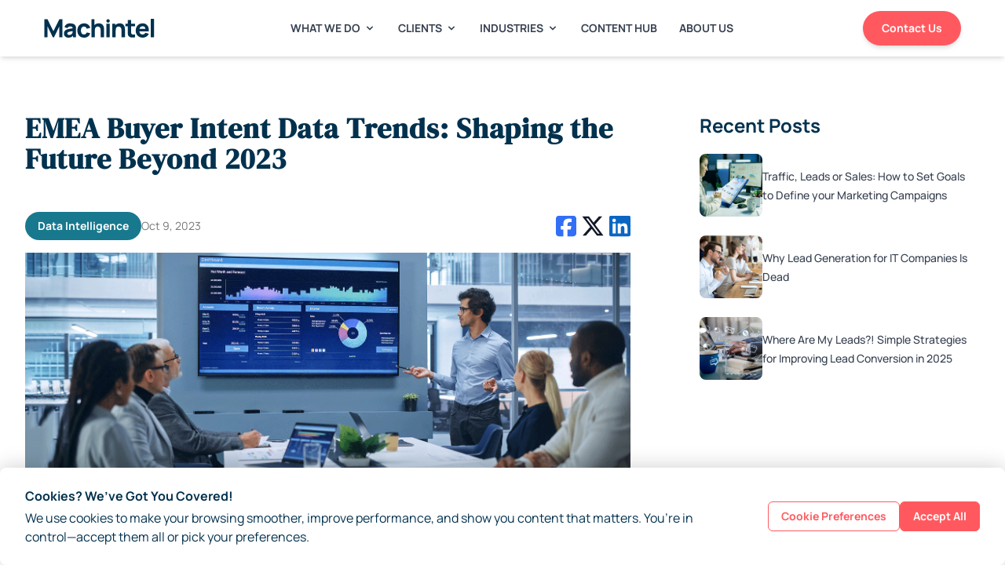

--- FILE ---
content_type: text/html; charset=UTF-8
request_url: https://machintel.com/blog/emea-buyer-intent-data-trends-shaping-the-future-beyond-2023/
body_size: 14049
content:
<!doctype html>
<html data-n-head-ssr lang="en" data-n-head="%7B%22lang%22:%7B%22ssr%22:%22en%22%7D%7D">
  <head>
    <meta data-n-head="ssr" name="viewport" content="width=device-width,initial-scale=1"><meta data-n-head="ssr" data-hid="description" name="description" content="From emerging technologies to shifting consumer behaviors, know the latest EMEA buyer intent data trends essential for making informed decisions in 2024"><meta data-n-head="ssr" name="og:title" content="EMEA Buyer Intent Data Trends: Shaping the Future Beyond 2023"><meta data-n-head="ssr" name="og:description" content="From emerging technologies to shifting consumer behaviors, know the latest EMEA buyer intent data trends essential for making informed decisions in 2024"><meta data-n-head="ssr" property="og:image" content="https://d28z2sa29jvk2y.cloudfront.net/machintel/37994713-2442-42b0-ab74-a3c1d2040c26_EMEA-Buyer-Intent-Data-Trends.png"><meta data-n-head="ssr" name="twitter:card" content="summary"><meta data-n-head="ssr" name="twitter:title" content="EMEA Buyer Intent Data Trends: Shaping the Future Beyond 2023"><meta data-n-head="ssr" name="twitter:description" content="From emerging technologies to shifting consumer behaviors, know the latest EMEA buyer intent data trends essential for making informed decisions in 2024"><meta data-n-head="ssr" name="twitter:image" content="https://d28z2sa29jvk2y.cloudfront.net/machintel/37994713-2442-42b0-ab74-a3c1d2040c26_EMEA-Buyer-Intent-Data-Trends.png"><meta data-n-head="ssr" name="name" content="@machintelInc"><meta data-n-head="ssr" property="og:sitename" content="machintel"><meta data-n-head="ssr" property="og:locale" content="en_US"><meta data-n-head="ssr" property="og:type" content="website"><meta data-n-head="ssr" name="robots" content="index, follow, max-snippet:-1, max-image-preview:large"><title>EMEA Buyer Intent Data Trends: Shaping the Future Beyond 2023</title><link data-n-head="ssr" rel="icon" href="/favicon.svg" type="image/x-icon"><link data-n-head="ssr" rel="stylesheet" href="https://fonts.googleapis.com/css2?family=Manrope:wght@300;400;500;700;800&family=DM+Serif+Display:wght@400&display=swap"><link data-n-head="ssr" rel="canonical" href="https://machintel.com/blog/emea-buyer-intent-data-trends-shaping-the-future-beyond-2023/"><script data-n-head="ssr" src="/js/flowbite.js"></script><script data-n-head="ssr" src="https://cdn-in.pagesense.io/js/60023062656/b1bb99d10e06476bab21b29af14ae0da.js"></script><script data-n-head="ssr" src="/js/cookiebotHide.js"></script><script data-n-head="ssr" src="https://consent.cookiebot.com/uc.js?cbid=abb50094-60dd-4ec0-b61b-4a5f40e6922f"></script><script data-n-head="ssr" src="https://fast.wistia.com/assets/external/E-v1.js" async></script><script data-n-head="ssr" src="https://accounts.google.com/gsi/client"></script><script data-n-head="ssr" type="text/javascript" data-hid="gtm-script">!function(e,t,a,n){e[n]=e[n]||[],e[n].push({"gtm.start":(new Date).getTime(),event:"gtm.js"});e=t.getElementsByTagName(a)[0],n=t.createElement(a);n.async=!0,n.src="https://www.googletagmanager.com/gtm.js?id=GTM-TPRFCTZ",e.parentNode.insertBefore(n,e)}(window,document,"script","dataLayer")</script><script data-n-head="ssr" type="text/javascript" data-hid="reb2b-tracking">!function(){var o=window.reb2b=window.reb2b||[];if(!o.invoked){o.invoked=!0,o.methods=["identify","collect"],o.factory=function(e){return function(){var t=Array.prototype.slice.call(arguments);return t.unshift(e),o.push(t),o}};for(var t=0;t<o.methods.length;t++){var e=o.methods[t];o[e]=o.factory(e)}o.load=function(t){var e=document.createElement("script"),t=(e.type="text/javascript",e.async=!0,e.src="https://s3-us-west-2.amazonaws.com/b2bjsstore/b/"+t+"/GNLKQHEG5D6Q.js.gz",document.getElementsByTagName("script")[0]);t.parentNode.insertBefore(e,t)},o.SNIPPET_VERSION="1.0.1",o.load("GNLKQHEG5D6Q")}}()</script><script data-n-head="ssr" type="application/ld+json">{"@context":"https://schema.org","@type":"Article","mainEntityOfPage":{"@type":"WebPage","@id":"https://machintel.com/blog/emea-buyer-intent-data-trends-shaping-the-future-beyond-2023/"},"headline":"EMEA Buyer Intent Data Trends: Shaping the Future Beyond 2023","image":"undefined","author":{"@type":"Organization","name":"Machintel"},"publisher":{"@type":"Organization","name":"","logo":{"@type":"ImageObject","url":""}},"datePublished":"2023-10-09"}</script><link rel="preload" href="/_nuxt/a9440f8.js" as="script"><link rel="preload" href="/_nuxt/5be65eb.js" as="script"><link rel="preload" href="/_nuxt/css/6b6f011.css" as="style"><link rel="preload" href="/_nuxt/fa22ebb.js" as="script"><link rel="preload" href="/_nuxt/css/dd77c18.css" as="style"><link rel="preload" href="/_nuxt/fafa87f.js" as="script"><link rel="preload" href="/_nuxt/f843065.js" as="script"><link rel="preload" href="/_nuxt/css/feed76d.css" as="style"><link rel="preload" href="/_nuxt/2e65a78.js" as="script"><link rel="preload" href="/_nuxt/ab155a8.js" as="script"><link rel="preload" href="/_nuxt/css/7ceb8b2.css" as="style"><link rel="preload" href="/_nuxt/1bf3a12.js" as="script"><link rel="preload" href="/_nuxt/22c1850.js" as="script"><link rel="stylesheet" href="/_nuxt/css/6b6f011.css"><link rel="stylesheet" href="/_nuxt/css/dd77c18.css"><link rel="stylesheet" href="/_nuxt/css/feed76d.css"><link rel="stylesheet" href="/_nuxt/css/7ceb8b2.css"><link rel="preload" href="/_nuxt/static/1769255500/blog/emea-buyer-intent-data-trends-shaping-the-future-beyond-2023/state.js" as="script"><link rel="preload" href="/_nuxt/static/1769255500/blog/emea-buyer-intent-data-trends-shaping-the-future-beyond-2023/payload.js" as="script"><link rel="preload" href="/_nuxt/static/1769255500/manifest.js" as="script">
  </head>
  <body>
    <noscript data-n-head="ssr" data-hid="gtm-noscript" data-pbody="true"><iframe src="https://www.googletagmanager.com/ns.html?id=GTM-TPRFCTZ&" height="0" width="0" style="display:none;visibility:hidden" title="gtm"></iframe></noscript><div data-server-rendered="true" id="__nuxt"><!----><div id="__layout"><div><header class="fixed top-0 w-full bg-white z-50" data-v-6c697ede><nav class="bg-white border-gray-200 px-4 lg:px-6 py-2.5 shadow-md text-sm antialiased" data-v-6c697ede><div class="flex flex-wrap justify-between items-center mx-auto max-w-screen-xl px-2 lg:px-8 lg:py-0 py-2" data-v-6c697ede><a href="/" class="flex items-center" data-v-6c697ede><img src="/_nuxt/img/machintel_navy.95c6704.svg" alt="Machintel Logo" class="mr-3 h-4 sm:h-6" data-v-6c697ede></a> <div class="hidden justify-between items-center w-full lg:flex lg:w-auto" data-v-6c697ede><ul class="flex flex-col mt-4 lg:flex-row lg:space-x-8 lg:mt-0" data-v-6c697ede><li class="solutions-main-dropdown" data-v-6c697ede><button class="solutions-dropdown py-4 flex text-gray-700 font-bold items-center pr-4 pl-3 border-b border-gray-100 lg:border-0 lg:hover:text-accent antialiased uppercase" data-v-6c697ede>
              What We Do
              <svg fill="currentColor" viewBox="0 0 20 20" xmlns="http://www.w3.org/2000/svg" class="header-arrow ml-1 w-5 h-5 lg:w-4 lg:h-4 transform transition-transform duration-200 ease-in-out" data-v-6c697ede><path fill-rule="evenodd" d="M5.293 7.293a1 1 0 011.414 0L10 10.586l3.293-3.293a1 1 0 111.414 1.414l-4 4a1 1 0 01-1.414 0l-4-4a1 1 0 010-1.414z" clip-rule="evenodd" data-v-6c697ede></path></svg></button> <div class="solutions-content z-10 w-full bg-white border border-gray-100 shadow-md lg:w-full absolute left-0 hidden" data-v-6c697ede><div class="grid lg:grid-cols-12 lg:pt-5 lg:pl-10 lg:pr-10" data-v-6c697ede><div class="lg:p-2 lg:col-span-12 border-b-2 border-gray-200" data-v-6c697ede><a href="/solutions/" class="flex flex-row p-2 rounded-lg text-[#064C6B] font-semibold lg:text-base hover:text-[#108C8B] hover:bg-gray-100" data-v-6c697ede><div class="w-14 h-14 mr-4 bg-white rounded-lg shadow" data-v-6c697ede><img alt="icon" src="/_nuxt/img/overview.bd85e34.svg" class="w-14 h-14 hidden lg:block" data-v-6c697ede></div> <div class="font-semibold text-primary hover:text-accent lg:text-base" data-v-6c697ede>
                      Overview
                      <p class="text-sm font-normal text-primary mt-3" data-v-6c697ede>
                        Leverage our custom solutions and tailored approaches
                        to ensure your marketing campaigns meet the needs of
                        your customers better.
                      </p></div></a></div></div> <div class="grid lg:grid-cols-4 lg:pr-10 lg:pb-10 lg:pl-10" data-v-6c697ede><div class="lg:p-2 lg:rounded-lg" data-v-6c697ede><ul data-v-6c697ede><li class="hidden lg:block" data-v-6c697ede><a href="/demand-generation/" class="flex p-2 rounded-lg hover:bg-gray-100 items-center" data-v-6c697ede><div class="w-14 h-14 mr-4 bg-white rounded-lg shadow" data-v-6c697ede><img alt="icon" src="/_nuxt/img/demand.9c1954d.svg" class="w-14 h-14 hidden lg:block" data-v-6c697ede></div> <div data-v-6c697ede><div class="text-primary font-semibold hover:text-accent lg:text-base" data-v-6c697ede>
                            Demand
                          </div></div></a></li> <li class="hidden lg:block" data-v-6c697ede><a href="/demand-generation/lead-generation/" class="flex p-2 rounded-lg hover:bg-gray-100 items-center" data-v-6c697ede><div class="mr-4 bg-white rounded-lg shadow" data-v-6c697ede></div> <div data-v-6c697ede><div class="text-sm text-accent pl-4 lg:p-0" data-v-6c697ede>
                            Lead Generation
                          </div></div></a></li><li class="hidden lg:block" data-v-6c697ede><a href="/demand-generation/brand-awareness/" class="flex p-2 rounded-lg hover:bg-gray-100 items-center" data-v-6c697ede><div class="mr-4 bg-white rounded-lg shadow" data-v-6c697ede></div> <div data-v-6c697ede><div class="text-sm text-accent pl-4 lg:p-0" data-v-6c697ede>
                            Brand Awareness
                          </div></div></a></li><li class="hidden lg:block" data-v-6c697ede><a href="/demand-generation/account-based-marketing/" class="flex p-2 rounded-lg hover:bg-gray-100 items-center" data-v-6c697ede><div class="mr-4 bg-white rounded-lg shadow" data-v-6c697ede></div> <div data-v-6c697ede><div class="text-sm text-accent pl-4 lg:p-0" data-v-6c697ede>
                            ABM/ABX
                          </div></div></a></li><li class="hidden lg:block" data-v-6c697ede><a href="/demand-generation/audience-data/" class="flex p-2 rounded-lg hover:bg-gray-100 items-center" data-v-6c697ede><div class="mr-4 bg-white rounded-lg shadow" data-v-6c697ede></div> <div data-v-6c697ede><div class="text-sm text-accent pl-4 lg:p-0" data-v-6c697ede>
                            Audience Data
                          </div></div></a></li><li class="hidden lg:block" data-v-6c697ede><a href="/demand-generation/content-marketing/" class="flex p-2 rounded-lg hover:bg-gray-100 items-center" data-v-6c697ede><div class="mr-4 bg-white rounded-lg shadow" data-v-6c697ede></div> <div data-v-6c697ede><div class="text-sm text-accent pl-4 lg:p-0" data-v-6c697ede>
                            Content Marketing
                          </div></div></a></li><li class="hidden lg:block" data-v-6c697ede><a href="/demand-generation/events/" class="flex p-2 rounded-lg hover:bg-gray-100 items-center" data-v-6c697ede><div class="mr-4 bg-white rounded-lg shadow" data-v-6c697ede></div> <div data-v-6c697ede><div class="text-sm text-accent pl-4 lg:p-0" data-v-6c697ede>
                            Event Marketing
                          </div></div></a></li></ul></div> <div class="lg:p-2 lg:rounded-lg" data-v-6c697ede><ul data-v-6c697ede><li class="hidden lg:block" data-v-6c697ede><a href="/data/" class="flex p-2 rounded-lg hover:bg-gray-100 items-center" data-v-6c697ede><div class="w-14 h-14 mr-4 bg-white rounded-lg shadow" data-v-6c697ede><img alt="icon" src="/_nuxt/img/data.d986bac.svg" class="w-14 h-14 hidden lg:block" data-v-6c697ede></div> <div data-v-6c697ede><div class="text-primary font-semibold hover:text-accent lg:text-base" data-v-6c697ede>
                            Data
                          </div></div></a></li> <li class="hidden lg:block" data-v-6c697ede><a href="/data/business-and-contact/" class="flex p-2 rounded-lg hover:bg-gray-100 items-center" data-v-6c697ede><div class="mr-4 bg-white rounded-lg shadow" data-v-6c697ede></div> <div data-v-6c697ede><div class="text-sm text-accent pl-4 lg:p-0" data-v-6c697ede>
                            Business & Contact Data
                          </div></div></a></li><li class="hidden lg:block" data-v-6c697ede><a href="/data/signal-based-marketing-and-intent-data/" class="flex p-2 rounded-lg hover:bg-gray-100 items-center" data-v-6c697ede><div class="mr-4 bg-white rounded-lg shadow" data-v-6c697ede></div> <div data-v-6c697ede><div class="text-sm text-accent pl-4 lg:p-0" data-v-6c697ede>
                            Signal Based Intent Data
                          </div></div></a></li><li class="hidden lg:block" data-v-6c697ede><a href="/data/digital-location-data-solutions/" class="flex p-2 rounded-lg hover:bg-gray-100 items-center" data-v-6c697ede><div class="mr-4 bg-white rounded-lg shadow" data-v-6c697ede></div> <div data-v-6c697ede><div class="text-sm text-accent pl-4 lg:p-0" data-v-6c697ede>
                            Digital & Location Data
                          </div></div></a></li><li class="hidden lg:block" data-v-6c697ede><a href="/data/first-party-data/" class="flex p-2 rounded-lg hover:bg-gray-100 items-center" data-v-6c697ede><div class="mr-4 bg-white rounded-lg shadow" data-v-6c697ede></div> <div data-v-6c697ede><div class="text-sm text-accent pl-4 lg:p-0" data-v-6c697ede>
                            First Party Data
                          </div></div></a></li><li class="hidden lg:block" data-v-6c697ede><a href="/data/third-party-data/" class="flex p-2 rounded-lg hover:bg-gray-100 items-center" data-v-6c697ede><div class="mr-4 bg-white rounded-lg shadow" data-v-6c697ede></div> <div data-v-6c697ede><div class="text-sm text-accent pl-4 lg:p-0" data-v-6c697ede>
                            Third Party Data
                          </div></div></a></li><li class="hidden lg:block" data-v-6c697ede><a href="/data/data-enrichment-and-appending/" class="flex p-2 rounded-lg hover:bg-gray-100 items-center" data-v-6c697ede><div class="mr-4 bg-white rounded-lg shadow" data-v-6c697ede></div> <div data-v-6c697ede><div class="text-sm text-accent pl-4 lg:p-0" data-v-6c697ede>
                            Data Enrichment
                          </div></div></a></li></ul></div> <div class="lg:p-2 lg:rounded-lg" data-v-6c697ede><ul data-v-6c697ede><li class="hidden lg:block" data-v-6c697ede><a href="/development/" class="flex p-2 rounded-lg hover:bg-gray-100 items-center" data-v-6c697ede><div class="w-14 h-14 mr-4 bg-white rounded-lg shadow" data-v-6c697ede><img alt="icon" src="/_nuxt/img/web.a1999d1.svg" class="w-14 h-14 hidden lg:block" data-v-6c697ede></div> <div data-v-6c697ede><div class="text-primary font-semibold hover:text-accent lg:text-base" data-v-6c697ede>
                            Development
                          </div></div></a></li> <li class="hidden lg:block" data-v-6c697ede><a href="/development/integrated-platform-development/" class="flex p-2 rounded-lg hover:bg-gray-100 items-center" data-v-6c697ede><div class="mr-4 bg-white rounded-lg shadow" data-v-6c697ede></div> <div data-v-6c697ede><div class="text-sm text-accent pl-4 lg:p-0" data-v-6c697ede>
                            Platform Development
                          </div></div></a></li><li class="hidden lg:block" data-v-6c697ede><a href="/development/content-management-and-delivery/" class="flex p-2 rounded-lg hover:bg-gray-100 items-center" data-v-6c697ede><div class="mr-4 bg-white rounded-lg shadow" data-v-6c697ede></div> <div data-v-6c697ede><div class="text-sm text-accent pl-4 lg:p-0" data-v-6c697ede>
                            Content Management
                          </div></div></a></li><li class="hidden lg:block" data-v-6c697ede><a href="/development/data-and-content-structuring/" class="flex p-2 rounded-lg hover:bg-gray-100 items-center" data-v-6c697ede><div class="mr-4 bg-white rounded-lg shadow" data-v-6c697ede></div> <div data-v-6c697ede><div class="text-sm text-accent pl-4 lg:p-0" data-v-6c697ede>
                            Knowledge Engineering
                          </div></div></a></li><li class="hidden lg:block" data-v-6c697ede><a href="/development/content-optimization-and-migration/" class="flex p-2 rounded-lg hover:bg-gray-100 items-center" data-v-6c697ede><div class="mr-4 bg-white rounded-lg shadow" data-v-6c697ede></div> <div data-v-6c697ede><div class="text-sm text-accent pl-4 lg:p-0" data-v-6c697ede>
                            Optimization & Migration
                          </div></div></a></li><li class="hidden lg:block" data-v-6c697ede><a href="/development/digital-experience-and-engagement/" class="flex p-2 rounded-lg hover:bg-gray-100 items-center" data-v-6c697ede><div class="mr-4 bg-white rounded-lg shadow" data-v-6c697ede></div> <div data-v-6c697ede><div class="text-sm text-accent pl-4 lg:p-0" data-v-6c697ede>
                            Digital Experience
                          </div></div></a></li><li class="hidden lg:block" data-v-6c697ede><a href="/development/integration-and-automation/" class="flex p-2 rounded-lg hover:bg-gray-100 items-center" data-v-6c697ede><div class="mr-4 bg-white rounded-lg shadow" data-v-6c697ede></div> <div data-v-6c697ede><div class="text-sm text-accent pl-4 lg:p-0" data-v-6c697ede>
                            Integration & Automation
                          </div></div></a></li></ul></div> <div class="lg:p-2 lg:rounded-lg" data-v-6c697ede><ul data-v-6c697ede><li class="hidden lg:block" data-v-6c697ede><a href="/platform/" class="flex p-2 rounded-lg hover:bg-gray-100 items-center" data-v-6c697ede><div class="w-14 h-14 mr-4 bg-white rounded-lg shadow" data-v-6c697ede><img alt="icon" src="/_nuxt/img/intelligence.c88d32a.svg" class="w-14 h-14 hidden lg:block" data-v-6c697ede></div> <div data-v-6c697ede><div class="text-primary font-semibold hover:text-accent lg:text-base" data-v-6c697ede>
                            Platforms
                          </div></div></a></li> <li class="hidden lg:block" data-v-6c697ede><div class="flex p-2 rounded-lg hover:bg-gray-100 items-center" data-v-6c697ede><div class="mr-4 bg-white rounded-lg shadow" data-v-6c697ede></div> <div data-v-6c697ede><div class="text-sm text-accent pl-4 lg:p-0" data-v-6c697ede>
                            Data.xyz
                          </div></div></div></li><li class="hidden lg:block" data-v-6c697ede><div class="flex p-2 rounded-lg hover:bg-gray-100 items-center" data-v-6c697ede><div class="mr-4 bg-white rounded-lg shadow" data-v-6c697ede></div> <div data-v-6c697ede><div class="text-sm text-accent pl-4 lg:p-0" data-v-6c697ede>
                            Congrexo.com
                          </div></div></div></li><li class="hidden lg:block" data-v-6c697ede><div class="flex p-2 rounded-lg hover:bg-gray-100 items-center" data-v-6c697ede><div class="mr-4 bg-white rounded-lg shadow" data-v-6c697ede></div> <div data-v-6c697ede><div class="text-sm text-accent pl-4 lg:p-0" data-v-6c697ede>
                            Attentity.com
                          </div></div></div></li><li class="hidden lg:block" data-v-6c697ede><div class="flex p-2 rounded-lg hover:bg-gray-100 items-center" data-v-6c697ede><div class="mr-4 bg-white rounded-lg shadow" data-v-6c697ede></div> <div data-v-6c697ede><div class="text-sm text-accent pl-4 lg:p-0" data-v-6c697ede>
                            PartnerExplorer.com
                          </div></div></div></li> <li class="hidden lg:block" data-v-6c697ede><a href="/publications/" class="flex p-2 rounded-lg hover:bg-gray-100 items-center" data-v-6c697ede><div class="w-14 h-14 mr-4 bg-white rounded-lg shadow" data-v-6c697ede><img alt="icon" src="[data-uri]" class="w-14 h-14 hidden lg:block" data-v-6c697ede></div> <div data-v-6c697ede><div class="text-primary font-semibold hover:text-accent lg:text-base" data-v-6c697ede>
                            Publications
                          </div></div></a></li></ul></div></div></div></li> <li class="clients-main-dropdown" data-v-6c697ede><button class="clients-dropdown py-4 flex text-gray-700 font-bold items-center pr-4 pl-3 border-b border-gray-100 lg:border-0 lg:hover:text-accent antialiased uppercase" data-v-6c697ede>
              Clients
              <svg fill="currentColor" viewBox="0 0 20 20" xmlns="http://www.w3.org/2000/svg" class="header-arrow ml-1 w-5 h-5 lg:w-4 lg:h-4 transform transition-transform duration-200 ease-in-out" data-v-6c697ede><path fill-rule="evenodd" d="M5.293 7.293a1 1 0 011.414 0L10 10.586l3.293-3.293a1 1 0 111.414 1.414l-4 4a1 1 0 01-1.414 0l-4-4a1 1 0 010-1.414z" clip-rule="evenodd" data-v-6c697ede></path></svg></button> <div class="clients-content absolute left-0 z-10 w-full bg-white border border-gray-100 shadow-md lg:w-full hidden" data-v-6c697ede><div class="grid lg:grid-cols-12 lg:pt-5 lg:pl-10 lg:pr-10" data-v-6c697ede><div class="lg:p-2 lg:col-span-12 border-b-2 border-gray-200" data-v-6c697ede><a href="/clients/" class="flex flex-row p-2 rounded-lg text-[#064C6B] font-semibold lg:text-base hover:text-[#108C8B] hover:bg-gray-100" data-v-6c697ede><div class="w-14 h-14 mr-4 bg-white rounded-lg shadow" data-v-6c697ede><img alt="icon" src="/_nuxt/img/overview.bd85e34.svg" class="w-14 h-14 hidden lg:block" data-v-6c697ede></div> <div class="font-semibold text-primary hover:text-accent lg:text-base" data-v-6c697ede>
                      Overview
                      <p class="text-sm font-normal text-primary mt-3" data-v-6c697ede>
                        Do more with less. Learn how partnering with us can
                        make your marketing campaigns better.
                      </p></div></a></div></div> <div class="grid lg:grid-cols-4 lg:pr-10 lg:pb-10 lg:pl-10" data-v-6c697ede><div class="lg:p-2 lg:rounded-lg" data-v-6c697ede><ul data-v-6c697ede><li class="hidden lg:block" data-v-6c697ede><a href="/for-brands/" class="flex p-2 rounded-lg hover:bg-gray-100 items-center" data-v-6c697ede><div class="mr-4 bg-white rounded-lg shadow" data-v-6c697ede><img alt="icon" src="/_nuxt/img/brands.d7ae571.svg" class="w-14 h-14 hidden lg:block" data-v-6c697ede></div> <div data-v-6c697ede><div class="text-primary font-semibold hover:text-accent lg:text-base" data-v-6c697ede>
                            For Brands
                          </div></div></a></li> <li class="hidden lg:block" data-v-6c697ede><a href="/for-brands/large-enterprises/" class="flex p-2 rounded-lg hover:bg-gray-100 items-center" data-v-6c697ede><div class="mr-4 bg-white rounded-lg shadow" data-v-6c697ede></div> <div data-v-6c697ede><div class="text-sm text-accent pl-4 lg:p-0" data-v-6c697ede>
                            Large Enterprises
                          </div></div></a></li><li class="hidden lg:block" data-v-6c697ede><a href="/for-brands/mid-market-companies/" class="flex p-2 rounded-lg hover:bg-gray-100 items-center" data-v-6c697ede><div class="mr-4 bg-white rounded-lg shadow" data-v-6c697ede></div> <div data-v-6c697ede><div class="text-sm text-accent pl-4 lg:p-0" data-v-6c697ede>
                            Mid-Market Companies
                          </div></div></a></li><li class="hidden lg:block" data-v-6c697ede><a href="/for-brands/startups-and-scaleups/" class="flex p-2 rounded-lg hover:bg-gray-100 items-center" data-v-6c697ede><div class="mr-4 bg-white rounded-lg shadow" data-v-6c697ede></div> <div data-v-6c697ede><div class="text-sm text-accent pl-4 lg:p-0" data-v-6c697ede>
                            Startups & Scaleups
                          </div></div></a></li></ul></div> <div class="lg:p-2 lg:rounded-lg" data-v-6c697ede><ul data-v-6c697ede><li class="hidden lg:block" data-v-6c697ede><a href="/for-agencies/" class="flex p-2 rounded-lg hover:bg-gray-100 items-center" data-v-6c697ede><div class="mr-4 bg-white rounded-lg shadow" data-v-6c697ede><img alt="icon" src="/_nuxt/img/agencies.564f688.svg" class="w-14 h-14 hidden lg:block" data-v-6c697ede></div> <div data-v-6c697ede><div class="text-primary font-semibold hover:text-accent lg:text-base" data-v-6c697ede>
                            For Agencies
                          </div></div></a></li> <li class="hidden lg:block" data-v-6c697ede><a href="/for-agencies/global-agencies/" class="flex p-2 rounded-lg hover:bg-gray-100 items-center" data-v-6c697ede><div class="mr-4 bg-white rounded-lg shadow" data-v-6c697ede></div> <div data-v-6c697ede><div class="text-sm text-accent pl-4 lg:p-0" data-v-6c697ede>
                            Global Agencies
                          </div></div></a></li><li class="hidden lg:block" data-v-6c697ede><a href="/for-agencies/mid-sized-agencies/" class="flex p-2 rounded-lg hover:bg-gray-100 items-center" data-v-6c697ede><div class="mr-4 bg-white rounded-lg shadow" data-v-6c697ede></div> <div data-v-6c697ede><div class="text-sm text-accent pl-4 lg:p-0" data-v-6c697ede>
                            Mid-Sized Agencies
                          </div></div></a></li><li class="hidden lg:block" data-v-6c697ede><a href="/for-agencies/specialized-agencies/" class="flex p-2 rounded-lg hover:bg-gray-100 items-center" data-v-6c697ede><div class="mr-4 bg-white rounded-lg shadow" data-v-6c697ede></div> <div data-v-6c697ede><div class="text-sm text-accent pl-4 lg:p-0" data-v-6c697ede>
                            Specialized Agencies
                          </div></div></a></li><li class="hidden lg:block" data-v-6c697ede><a href="/for-agencies/boutique-agencies/" class="flex p-2 rounded-lg hover:bg-gray-100 items-center" data-v-6c697ede><div class="mr-4 bg-white rounded-lg shadow" data-v-6c697ede></div> <div data-v-6c697ede><div class="text-sm text-accent pl-4 lg:p-0" data-v-6c697ede>
                            Boutique Agencies
                          </div></div></a></li></ul></div> <div class="lg:p-2 lg:rounded-lg" data-v-6c697ede><ul data-v-6c697ede><li class="hidden lg:block" data-v-6c697ede><a href="/for-platforms/" class="flex p-2 rounded-lg hover:bg-gray-100 items-center" data-v-6c697ede><div class="mr-4 bg-white rounded-lg shadow" data-v-6c697ede><img alt="icon" src="[data-uri]" class="w-14 h-14 hidden lg:block" data-v-6c697ede></div> <div data-v-6c697ede><div class="text-primary font-semibold hover:text-accent lg:text-base" data-v-6c697ede>
                            For Platforms
                          </div></div></a></li> <li class="hidden lg:block" data-v-6c697ede><a href="/for-platforms/lead-generation-platforms/" class="flex p-2 rounded-lg hover:bg-gray-100 items-center" data-v-6c697ede><div class="mr-4 bg-white rounded-lg shadow" data-v-6c697ede></div> <div data-v-6c697ede><div class="text-sm text-accent pl-4 lg:p-0" data-v-6c697ede>
                            Lead Generation Platforms
                          </div></div></a></li><li class="hidden lg:block" data-v-6c697ede><a href="/for-platforms/data-platforms/" class="flex p-2 rounded-lg hover:bg-gray-100 items-center" data-v-6c697ede><div class="mr-4 bg-white rounded-lg shadow" data-v-6c697ede></div> <div data-v-6c697ede><div class="text-sm text-accent pl-4 lg:p-0" data-v-6c697ede>
                            Data Platforms
                          </div></div></a></li><li class="hidden lg:block" data-v-6c697ede><a href="/for-platforms/saas-platforms/" class="flex p-2 rounded-lg hover:bg-gray-100 items-center" data-v-6c697ede><div class="mr-4 bg-white rounded-lg shadow" data-v-6c697ede></div> <div data-v-6c697ede><div class="text-sm text-accent pl-4 lg:p-0" data-v-6c697ede>
                            SaaS Platforms
                          </div></div></a></li></ul></div> <div class="lg:p-2 lg:rounded-lg" data-v-6c697ede><ul data-v-6c697ede><li class="hidden lg:block" data-v-6c697ede><a href="/for-publishers/" class="flex p-2 rounded-lg hover:bg-gray-100 items-center" data-v-6c697ede><div class="mr-4 bg-white rounded-lg shadow" data-v-6c697ede><img alt="icon" src="/_nuxt/img/publishers.ac519ff.svg" class="w-14 h-14 hidden lg:block" data-v-6c697ede></div> <div data-v-6c697ede><div class="text-primary font-semibold hover:text-accent lg:text-base" data-v-6c697ede>
                            For Publishers
                          </div></div></a></li> <li class="hidden lg:block" data-v-6c697ede><a href="/for-publishers/industry-specific-publishers/" class="flex p-2 rounded-lg hover:bg-gray-100 items-center" data-v-6c697ede><div class="mr-4 bg-white rounded-lg shadow" data-v-6c697ede></div> <div data-v-6c697ede><div class="text-sm text-accent pl-4 lg:p-0" data-v-6c697ede>
                            Industry-Specific Publishers
                          </div></div></a></li><li class="hidden lg:block" data-v-6c697ede><a href="/for-publishers/review-and-rating-publishers/" class="flex p-2 rounded-lg hover:bg-gray-100 items-center" data-v-6c697ede><div class="mr-4 bg-white rounded-lg shadow" data-v-6c697ede></div> <div data-v-6c697ede><div class="text-sm text-accent pl-4 lg:p-0" data-v-6c697ede>
                            Review & Rating Publishers
                          </div></div></a></li><li class="hidden lg:block" data-v-6c697ede><a href="/for-publishers/tech-media-publishers/" class="flex p-2 rounded-lg hover:bg-gray-100 items-center" data-v-6c697ede><div class="mr-4 bg-white rounded-lg shadow" data-v-6c697ede></div> <div data-v-6c697ede><div class="text-sm text-accent pl-4 lg:p-0" data-v-6c697ede>
                            Tech Media Publishers
                          </div></div></a></li></ul></div></div></div></li> <li class="industries-main-dropdown" data-v-6c697ede><button class="industries-dropdown py-4 flex text-gray-700 font-bold items-center pr-4 pl-3 border-b border-gray-100 lg:border-0 lg:hover:text-accent antialiased uppercase" data-v-6c697ede>
              Industries
              <svg fill="currentColor" viewBox="0 0 20 20" xmlns="http://www.w3.org/2000/svg" class="header-arrow ml-1 w-5 h-5 lg:w-4 lg:h-4 transform transition-transform duration-200 ease-in-out" data-v-6c697ede><path fill-rule="evenodd" d="M5.293 7.293a1 1 0 011.414 0L10 10.586l3.293-3.293a1 1 0 111.414 1.414l-4 4a1 1 0 01-1.414 0l-4-4a1 1 0 010-1.414z" clip-rule="evenodd" data-v-6c697ede></path></svg></button> <div class="industries-content absolute left-0 z-10 w-full bg-white border border-gray-100 shadow-md lg:w-full hidden" data-v-6c697ede><div class="grid lg:grid-cols-12 lg:pt-5 lg:pl-10 lg:pr-10" data-v-6c697ede><div class="lg:p-2 lg:col-span-12 border-b-2 border-gray-200" data-v-6c697ede><a href="/industries/" class="flex flex-row p-2 rounded-lg text-[#064C6B] font-semibold lg:text-base hover:text-[#108C8B] hover:bg-gray-100" data-v-6c697ede><div class="w-14 h-14 mr-4 bg-white rounded-lg shadow" data-v-6c697ede><img alt="icon" src="/_nuxt/img/overview.bd85e34.svg" class="w-14 h-14 hidden lg:block" data-v-6c697ede></div> <div class="font-semibold text-primary hover:text-accent lg:text-base" data-v-6c697ede>
                      All industries
                      <p class="text-sm font-normal text-primary mt-3" data-v-6c697ede>
                        Leverage our experience and expertise specific to your
                        industry and target audiences to optimize your
                        marketing campaigns
                      </p></div></a></div></div> <div class="lg:pr-10 lg:pb-10 lg:pl-10" data-v-6c697ede><div class="lg:p-2 lg:rounded-lg" data-v-6c697ede><ul class="grid lg:grid-cols-4" data-v-6c697ede><li class="hidden lg:block" data-v-6c697ede><a href="/industries/it-and-technology/" class="flex p-2 rounded-lg hover:bg-gray-100 items-center" data-v-6c697ede><div class="mr-4 bg-white rounded-lg shadow" data-v-6c697ede></div> <div data-v-6c697ede><div class="text-sm text-accent pl-4 lg:p-0" data-v-6c697ede>
                            IT & Tech
                          </div></div></a></li><li class="hidden lg:block" data-v-6c697ede><a href="/industries/banking-accounting-and-financial-services/" class="flex p-2 rounded-lg hover:bg-gray-100 items-center" data-v-6c697ede><div class="mr-4 bg-white rounded-lg shadow" data-v-6c697ede></div> <div data-v-6c697ede><div class="text-sm text-accent pl-4 lg:p-0" data-v-6c697ede>
                            Finance & Banking
                          </div></div></a></li><li class="hidden lg:block" data-v-6c697ede><a href="/industries/insurance/" class="flex p-2 rounded-lg hover:bg-gray-100 items-center" data-v-6c697ede><div class="mr-4 bg-white rounded-lg shadow" data-v-6c697ede></div> <div data-v-6c697ede><div class="text-sm text-accent pl-4 lg:p-0" data-v-6c697ede>
                            Insurance
                          </div></div></a></li><li class="hidden lg:block" data-v-6c697ede><a href="/industries/healthcare-and-pharmaceuticals/" class="flex p-2 rounded-lg hover:bg-gray-100 items-center" data-v-6c697ede><div class="mr-4 bg-white rounded-lg shadow" data-v-6c697ede></div> <div data-v-6c697ede><div class="text-sm text-accent pl-4 lg:p-0" data-v-6c697ede>
                            Healthcare & Pharma
                          </div></div></a></li><li class="hidden lg:block" data-v-6c697ede><a href="/industries/transportation-and-logistics/" class="flex p-2 rounded-lg hover:bg-gray-100 items-center" data-v-6c697ede><div class="mr-4 bg-white rounded-lg shadow" data-v-6c697ede></div> <div data-v-6c697ede><div class="text-sm text-accent pl-4 lg:p-0" data-v-6c697ede>
                            Transport & Logistics
                          </div></div></a></li><li class="hidden lg:block" data-v-6c697ede><a href="/industries/entertainment-travel-and-hospitality/" class="flex p-2 rounded-lg hover:bg-gray-100 items-center" data-v-6c697ede><div class="mr-4 bg-white rounded-lg shadow" data-v-6c697ede></div> <div data-v-6c697ede><div class="text-sm text-accent pl-4 lg:p-0" data-v-6c697ede>
                            Entertainment & Travel
                          </div></div></a></li><li class="hidden lg:block" data-v-6c697ede><a href="/industries/retail-and-wholesale-trade/" class="flex p-2 rounded-lg hover:bg-gray-100 items-center" data-v-6c697ede><div class="mr-4 bg-white rounded-lg shadow" data-v-6c697ede></div> <div data-v-6c697ede><div class="text-sm text-accent pl-4 lg:p-0" data-v-6c697ede>
                            Retail & Wholesale
                          </div></div></a></li><li class="hidden lg:block" data-v-6c697ede><a href="/industries/human-resources-compensation-and-benefits/" class="flex p-2 rounded-lg hover:bg-gray-100 items-center" data-v-6c697ede><div class="mr-4 bg-white rounded-lg shadow" data-v-6c697ede></div> <div data-v-6c697ede><div class="text-sm text-accent pl-4 lg:p-0" data-v-6c697ede>
                            HR & Benefits
                          </div></div></a></li><li class="hidden lg:block" data-v-6c697ede><a href="/industries/marketing-advertising-and-public-relations/" class="flex p-2 rounded-lg hover:bg-gray-100 items-center" data-v-6c697ede><div class="mr-4 bg-white rounded-lg shadow" data-v-6c697ede></div> <div data-v-6c697ede><div class="text-sm text-accent pl-4 lg:p-0" data-v-6c697ede>
                            Marketing & PR
                          </div></div></a></li><li class="hidden lg:block" data-v-6c697ede><a href="/industries/education-training-and-development/" class="flex p-2 rounded-lg hover:bg-gray-100 items-center" data-v-6c697ede><div class="mr-4 bg-white rounded-lg shadow" data-v-6c697ede></div> <div data-v-6c697ede><div class="text-sm text-accent pl-4 lg:p-0" data-v-6c697ede>
                            Education & Training
                          </div></div></a></li><li class="hidden lg:block" data-v-6c697ede><a href="/industries/nonprofit-and-non-governmental-organizations/" class="flex p-2 rounded-lg hover:bg-gray-100 items-center" data-v-6c697ede><div class="mr-4 bg-white rounded-lg shadow" data-v-6c697ede></div> <div data-v-6c697ede><div class="text-sm text-accent pl-4 lg:p-0" data-v-6c697ede>
                            Nonprofits & NGOS
                          </div></div></a></li><li class="hidden lg:block" data-v-6c697ede><a href="/industries/real-estate-and-construction/" class="flex p-2 rounded-lg hover:bg-gray-100 items-center" data-v-6c697ede><div class="mr-4 bg-white rounded-lg shadow" data-v-6c697ede></div> <div data-v-6c697ede><div class="text-sm text-accent pl-4 lg:p-0" data-v-6c697ede>
                            Real Estate & Construction
                          </div></div></a></li><li class="hidden lg:block" data-v-6c697ede><a href="/industries/renewable-energy/" class="flex p-2 rounded-lg hover:bg-gray-100 items-center" data-v-6c697ede><div class="mr-4 bg-white rounded-lg shadow" data-v-6c697ede></div> <div data-v-6c697ede><div class="text-sm text-accent pl-4 lg:p-0" data-v-6c697ede>
                            Renewable Energy
                          </div></div></a></li><li class="hidden lg:block" data-v-6c697ede><a href="/industries/chemicals-and-plastics/" class="flex p-2 rounded-lg hover:bg-gray-100 items-center" data-v-6c697ede><div class="mr-4 bg-white rounded-lg shadow" data-v-6c697ede></div> <div data-v-6c697ede><div class="text-sm text-accent pl-4 lg:p-0" data-v-6c697ede>
                            Chemicals & Plastics
                          </div></div></a></li><li class="hidden lg:block" data-v-6c697ede><a href="/industries/engineering-and-manufacturing/" class="flex p-2 rounded-lg hover:bg-gray-100 items-center" data-v-6c697ede><div class="mr-4 bg-white rounded-lg shadow" data-v-6c697ede></div> <div data-v-6c697ede><div class="text-sm text-accent pl-4 lg:p-0" data-v-6c697ede>
                            Engineering & Manufacturing
                          </div></div></a></li><li class="hidden lg:block" data-v-6c697ede><a href="/industries/central-state-and-local-government/" class="flex p-2 rounded-lg hover:bg-gray-100 items-center" data-v-6c697ede><div class="mr-4 bg-white rounded-lg shadow" data-v-6c697ede></div> <div data-v-6c697ede><div class="text-sm text-accent pl-4 lg:p-0" data-v-6c697ede>
                            Government
                          </div></div></a></li></ul></div></div></div></li> <li class="content-main-dropdown" data-v-6c697ede><a href="/content-hub/" class="font-bold text-gray-700 block py-4 pr-4 pl-3 border-b border-gray-100 lg:border-0 lg:hover:text-accent antialiased uppercase" data-v-6c697ede>Content Hub</a></li> <li class="about-us-main-dropdown" data-v-6c697ede><a href="/about-us/" class="font-bold text-gray-700 block py-4 pr-4 pl-3 border-b border-gray-100 lg:border-0 lg:hover:text-accent antialiased uppercase" data-v-6c697ede>About Us</a></li></ul></div> <div class="lg:block hidden" data-v-6c697ede><a href="/contact-us/" class="text-center inline-flex items-center rounded-full text-white text-sm font-bold border-0 btn-accent-2 shadow-md bg-accent-2 px-6 py-3" data-v-6c697ede>Contact Us</a></div> <div class="flex items-center lg:hidden" data-v-6c697ede><div class="block lg:hidden" data-v-6c697ede><a href="/contact-us/" class="text-center inline-flex items-center rounded-full text-white text-sm font-bold border-0 btn-accent-2 shadow-md bg-accent-2 sm:px-6 sm:py-3 py-2 px-3" data-v-6c697ede>Contact Us</a></div> <button data-collapse-toggle="mobile-menu-2" type="button" aria-controls="mobile-menu-2" aria-expanded="false" class="inline-flex items-center p-2 text-sm text-charcoal rounded-lg hover:bg-gray-100 focus:outline-none focus:ring-2 focus:ring-gray-200" data-v-6c697ede><span class="sr-only" data-v-6c697ede>Open main menu</span> <svg fill="currentColor" viewBox="0 0 20 20" xmlns="http://www.w3.org/2000/svg" class="w-6 h-6" data-v-6c697ede><path fill-rule="evenodd" d="M3 5a1 1 0 011-1h12a1 1 0 110 2H4a1 1 0 01-1-1zM3 10a1 1 0 011-1h12a1 1 0 110 2H4a1 1 0 01-1-1zM3 15a1 1 0 011-1h12a1 1 0 110 2H4a1 1 0 01-1-1z" clip-rule="evenodd" data-v-6c697ede></path></svg></button></div></div></nav> <div id="mobile-menu-2" class="lg:hidden w-full shadow-md rounded-lg hidden" data-v-6c697ede><ul class="flex flex-col h-[30vh] space-y-4 overflow-scroll" data-v-6c697ede><li class="relative" data-v-6c697ede><button class="font-medium w-full flex justify-between py-2 pr-4 pl-3 text-gray-700 border-b border-gray-100 lg:border-0 lg:hover:text-accent lg:p-0 uppercase" data-v-6c697ede>
          What We Do
          <svg fill="currentColor" viewBox="0 0 20 20" xmlns="http://www.w3.org/2000/svg" class="w-5 h-5 inline-block ml-2" data-v-6c697ede><path fill-rule="evenodd" d="M5.293 7.293a1 1 0 011.414 0L10 10.586l3.293-3.293a1 1 0 111.414 1.414l-4 4a1 1 0 01-1.414 0l-4-4a1 1 0 010-1.414z" clip-rule="evenodd" data-v-6c697ede></path></svg></button> <div class="absolute left-0 w-full bg-white hidden" style="z-index:99" data-v-6c697ede><ul class="flex flex-col space-y-2" data-v-6c697ede><li data-v-6c697ede><a href="/solutions/" class="flex flex-row py-2 px-3 rounded-lg text-primary font-semibold lg:text-base hover:text-accent hover:bg-gray-100" data-v-6c697ede><div data-v-6c697ede>Overview</div></a></li> <li data-v-6c697ede><a href="/demand-generation/" class="flex flex-row py-2 px-3 rounded-lg text-primary font-semibold lg:text-base hover:text-accent hover:bg-gray-100" data-v-6c697ede><div data-v-6c697ede>Demand</div></a></li> <li data-v-6c697ede><a href="/data/" class="flex flex-row py-2 px-3 rounded-lg text-primary font-semibold lg:text-base hover:text-accent hover:bg-gray-100" data-v-6c697ede><div data-v-6c697ede>Data</div></a></li> <li data-v-6c697ede><a href="/development/" class="flex flex-row py-2 px-3 rounded-lg text-primary font-semibold lg:text-base hover:text-accent hover:bg-gray-100" data-v-6c697ede><div data-v-6c697ede>Development</div></a></li> <li data-v-6c697ede><a href="/platform/" class="flex flex-row py-2 px-3 rounded-lg text-primary font-semibold lg:text-base hover:text-accent hover:bg-gray-100" data-v-6c697ede><div data-v-6c697ede>Platforms</div></a></li> <li data-v-6c697ede><a href="/publications/" class="flex flex-row py-2 px-3 rounded-lg text-primary font-semibold lg:text-base hover:text-accent hover:bg-gray-100" data-v-6c697ede><div data-v-6c697ede>Publications</div></a></li></ul></div></li> <li class="relative" data-v-6c697ede><button class="font-medium w-full flex justify-between py-2 pr-4 pl-3 text-gray-700 border-b border-gray-100 lg:border-0 lg:hover:text-accent lg:p-0 uppercase" data-v-6c697ede>
          Clients
          <svg fill="currentColor" viewBox="0 0 20 20" xmlns="http://www.w3.org/2000/svg" class="w-5 h-5 inline-block ml-2" data-v-6c697ede><path fill-rule="evenodd" d="M5.293 7.293a1 1 0 011.414 0L10 10.586l3.293-3.293a1 1 0 111.414 1.414l-4 4a1 1 0 01-1.414 0l-4-4a1 1 0 010-1.414z" clip-rule="evenodd" data-v-6c697ede></path></svg></button> <div class="absolute left-0 w-full bg-white hidden" style="z-index:99" data-v-6c697ede><ul class="flex flex-col space-y-2" data-v-6c697ede><li data-v-6c697ede><a href="/clients/" class="flex flex-row py-2 px-3 rounded-lg text-primary font-semibold lg:text-base hover:text-accent hover:bg-gray-100" data-v-6c697ede><div data-v-6c697ede>Overview</div></a></li> <li data-v-6c697ede><a href="/for-brands/" class="flex flex-row py-2 px-3 rounded-lg text-primary font-semibold lg:text-base hover:text-accent hover:bg-gray-100" data-v-6c697ede><div data-v-6c697ede>For Brands</div></a></li> <li data-v-6c697ede><a href="/for-agencies/" class="flex flex-row py-2 px-3 rounded-lg text-primary font-semibold lg:text-base hover:text-accent hover:bg-gray-100" data-v-6c697ede><div data-v-6c697ede>For Agencies</div></a></li> <li data-v-6c697ede><a href="/for-platforms/" class="flex flex-row py-2 px-3 rounded-lg text-primary font-semibold lg:text-base hover:text-accent hover:bg-gray-100" data-v-6c697ede><div data-v-6c697ede>For Platforms</div></a></li> <li data-v-6c697ede><a href="/for-publishers/" class="flex flex-row py-2 px-3 rounded-lg text-primary font-semibold lg:text-base hover:text-accent hover:bg-gray-100" data-v-6c697ede><div data-v-6c697ede>For Publishers</div></a></li></ul></div></li> <li class="relative" data-v-6c697ede><button class="font-medium w-full flex justify-between py-2 pr-4 pl-3 text-gray-700 border-b border-gray-100 lg:border-0 lg:hover:text-accent lg:p-0 uppercase" data-v-6c697ede>
          Industries
          <svg fill="currentColor" viewBox="0 0 20 20" xmlns="http://www.w3.org/2000/svg" class="w-5 h-5 inline-block ml-2" data-v-6c697ede><path fill-rule="evenodd" d="M5.293 7.293a1 1 0 011.414 0L10 10.586l3.293-3.293a1 1 0 111.414 1.414l-4 4a1 1 0 01-1.414 0l-4-4a1 1 0 010-1.414z" clip-rule="evenodd" data-v-6c697ede></path></svg></button> <div class="absolute left-0 w-full bg-white hidden" style="z-index:99" data-v-6c697ede><ul class="flex flex-col space-y-2" data-v-6c697ede><li data-v-6c697ede><a href="/industries/" class="flex flex-row py-2 px-3 rounded-lg text-primary font-semibold lg:text-base hover:text-accent hover:bg-gray-100" data-v-6c697ede><div data-v-6c697ede>All Industries</div></a></li></ul></div></li> <li data-v-6c697ede><a href="/content-hub/" class="font-medium block py-2 pr-4 pl-3 text-gray-700 border-b border-gray-100 lg:border-0 lg:hover:text-accent lg:p-0 antialiased uppercase" data-v-6c697ede>
          Content Hub
        </a></li> <li data-v-6c697ede><a href="/about-us/" class="font-medium block py-2 pr-4 pl-3 text-gray-700 border-b border-gray-100 lg:border-0 lg:hover:text-accent lg:p-0 antialiased uppercase" data-v-6c697ede>
          About Us
        </a></li></ul></div></header> <div id="main" class="mt-12"><div><div class="max-w-screen-xl px-4 py-10 sm:px-6 lg:px-8 lg:py-16 mx-auto"><div class="grid lg:grid-cols-3 gap-y-8 lg:gap-y-0 lg:gap-x-6 lg:gap-x-12"><div class="lg:col-span-2 content blog-post"><div class="py-8 lg:pe-4 lg:pe-8"><div class="space-y-5 lg:space-y-8"><div class="flex flex-col"><div><div><div><div><!----></div> <h1 class="tracking-tight leading-normal font-bold text-2xl lg:text-4xl text-primary mb-4 pb-8">
    EMEA Buyer Intent Data Trends: Shaping the Future Beyond 2023
  </h1> <!----></div> <div class="flex items-center gap-x-5 my-4"><span class="inline-flex items-center gap-1.5 py-1 px-3 sm:py-2 sm:px-4 rounded-full text-xs sm:text-sm bg-accent font-bold text-white">
      Data Intelligence
    </span> <!----> <div class="text-xs sm:text-sm text-font">
      Oct 9, 2023
    </div> <div class="text-3xl ml-auto mb-0"><sharenetwork network="facebook" url="https://www.machintel.com/blog/emea-buyer-intent-data-trends-shaping-the-future-beyond-2023" title="EMEA Buyer Intent Data Trends: Shaping the Future Beyond 2023" class="cursor-pointer"><svg aria-hidden="true" focusable="false" data-prefix="fab" data-icon="square-facebook" role="img" xmlns="http://www.w3.org/2000/svg" viewBox="0 0 448 512" class="text-facebook svg-inline--fa fa-square-facebook fa-w-14"><path fill="currentColor" d="M64 32C28.7 32 0 60.7 0 96V416c0 35.3 28.7 64 64 64h98.2V334.2H109.4V256h52.8V222.3c0-87.1 39.4-127.5 125-127.5c16.2 0 44.2 3.2 55.7 6.4V172c-6-.6-16.5-1-29.6-1c-42 0-58.2 15.9-58.2 57.2V256h83.6l-14.4 78.2H255V480H384c35.3 0 64-28.7 64-64V96c0-35.3-28.7-64-64-64H64z"></path></svg></sharenetwork> <sharenetwork network="twitter" url="https://www.machintel.com/blog/emea-buyer-intent-data-trends-shaping-the-future-beyond-2023" title="EMEA Buyer Intent Data Trends: Shaping the Future Beyond 2023" class="cursor-pointer"><svg aria-hidden="true" focusable="false" data-prefix="fab" data-icon="x-twitter" role="img" xmlns="http://www.w3.org/2000/svg" viewBox="0 0 512 512" class="text-gray-900 svg-inline--fa fa-x-twitter fa-w-16"><path fill="currentColor" d="M389.2 48h70.6L305.6 224.2 487 464H345L233.7 318.6 106.5 464H35.8L200.7 275.5 26.8 48H172.4L272.9 180.9 389.2 48zM364.4 421.8h39.1L151.1 88h-42L364.4 421.8z"></path></svg></sharenetwork> <sharenetwork network="linkedin" url="https://www.machintel.com/blog/emea-buyer-intent-data-trends-shaping-the-future-beyond-2023" title="EMEA Buyer Intent Data Trends: Shaping the Future Beyond 2023" class="cursor-pointer"><svg aria-hidden="true" focusable="false" data-prefix="fab" data-icon="linkedin" role="img" xmlns="http://www.w3.org/2000/svg" viewBox="0 0 448 512" class="text-linkedin svg-inline--fa fa-linkedin fa-w-14"><path fill="currentColor" d="M416 32H31.9C14.3 32 0 46.5 0 64.3v383.4C0 465.5 14.3 480 31.9 480H416c17.6 0 32-14.5 32-32.3V64.3c0-17.8-14.4-32.3-32-32.3zM135.4 416H69V202.2h66.5V416zm-33.2-243c-21.3 0-38.5-17.3-38.5-38.5S80.9 96 102.2 96c21.2 0 38.5 17.3 38.5 38.5 0 21.3-17.2 38.5-38.5 38.5zm282.1 243h-66.4V312c0-24.8-.5-56.7-34.5-56.7-34.6 0-39.9 27-39.9 54.9V416h-66.4V202.2h63.7v29.2h.9c8.9-16.8 30.6-34.5 62.9-34.5 67.2 0 79.7 44.3 79.7 101.9V416z"></path></svg></sharenetwork></div></div> <div><img src="https://d28z2sa29jvk2y.cloudfront.net/machintel/37994713-2442-42b0-ab74-a3c1d2040c26_EMEA-Buyer-Intent-Data-Trends.png" alt="EMEA Buyer Intent Data Future Trends" class="w-full h-full mb-6"></div> <!----></div></div><div><div slugdata="emea-buyer-intent-data-trends-shaping-the-future-beyond-2023" page_type="blog_post" class="flex flex-col styling-list"><div><!----> <div class="blog-post-text"><p><em><strong>Gain insights into the latest buyer intent data trends. Explore marketing technologies and strategies
      essential for businesses to enhance their ability to engage potential customers effectively.</strong></em></p>
<p>Buyer intent data is indispensable for businesses in an increasingly fast-paced and data-centric account based
  marketing (ABM) space. It serves as a compass guiding marketing and sales efforts by providing in-depth insights into
  consumer behavior and purchase intent. Using this information, businesses can precisely target their targeted
  audiences, personalize their messages, and optimize their resource allocation, all of which result in higher
  conversion rates and a greater return on investment.<br><br>With rapidly changing customer behavior and evolving
  marketing sector in Europe, Middle East, and Africa (EMEA), buyer intent data has become the cornerstone of
  contemporary marketing and sales strategies in the region. As the year 2024 approaches, it is poised to achieve
  significant milestones, driven by the rapid advancement of technology and an increasingly profound comprehension of
  consumer behavior.</p>
<h3>EMEA Buyer Insights: Tomorrow's View</h3>
<p>When competition is fierce and customer expectations continue to grow in the rugged markets of EMEA region, gaining a
  deeper understanding of buyer intent in the EMEA markets is crucial to discover the local prospects' search
  preferences and the content they find most appealing. These insights assist businesses to embrace B2B <a href="https://abm.report/articles/how-buyer-intent-data-gets-you-more-customers" data-new-window="true" target="_blank" rel="noopener noreferrer">buyer intent data</a> in order to gain a decisive advantage and
  positioning themselves as agile and customer-focused enterprises.<br><br>Here are some of the latest buyer intent data
  trends that businesses in EMEA must have on their radar as they move closer to 2024:</p>
<h3>AI-Powered Predictive Analytics</h3>
<p>One of the most exciting trends in buyer intent data is the increasing role of artificial intelligence and predictive
  analytics. AI-powered <a href="https://abm.report/articles/top-10-buyer-intent-data-tools-for-maximizing-business-growth-in-2023" data-new-window="true" target="_blank" rel="noopener noreferrer">buyer intent data tools</a> analyze vast
  amounts of data to identify patterns and trends that might not be apparent to human analysts. This, coupled with
  predictive analysis, enables businesses to predict buyer intent more accurately.<br><br>With advanced AI algorithms,
  businesses are able to sift through vast datasets, overcome multiple linguistics constraints, recognize intricate
  patterns across various EMEA countries, and predict buying intent as per the sub-regional demographics with
  unprecedented precision. This enables companies to not only identify prospective customers but also create customized
  marketing strategies and engage them at the right moment when they are most likely to make a purchase. In essence,
  AI-powered predictive analytics is elevating buyer intent data to an entirely new level, making it an invaluable asset
  for any forward-thinking businesses in EMEA striving for marketing and sales excellence.</p>
<h3>Integration of Multiple Data Sources</h3>
<p>Buyer intent data relied on a single source of information, such as website analytics or email engagement metrics in
  the past. However, with increasing emphasis on understanding customer behavior, there's a growing recognition of a
  buyer intent’s holistic view across EMEA. This, in turn, is increasingly creating a need to integrate multiple data
  sources.<br><br>Integrating multiple data sources provides a more detailed and deeper understanding of consumer
  behavior, thereby significantly enhancing the value of buyer intent data. Businesses can construct an extensive
  collage of each lead's digital journey by combining data from various touchpoints and channels, such as website
  interactions, social media engagement, email responses, and chat interactions. This multidimensional perspective
  provides more in-depth and accurate insights into buyer intent, allowing companies to tailor their marketing and sales
  strategies with unmatched precision.</p>
<h3>Real-time Intent Monitoring</h3>
<p>As businesses and marketers increasingly adopt advanced technologies, the days of post-event analysis are rapidly
  diminishing. Now, real-time monitoring of intent has become the primary focus. The strategy involves the use of
  innovative tracking technologies to detect and respond to buyer signals in real-time. The trend is increasingly
  gaining prominence in EMEA as it allows businesses to respond to buyer signals as they happen.<br><br>When a potential
  customer exhibits strong purchasing signals, such as extended engagement with pricing pages, repeated product demo
  views, or initiating a live chat, real-time alerts trigger immediate action. This instant response capability enables
  marketing and sales teams to provide highly relevant information and immediately deploy targeted messaging or offers,
  significantly increasing the chances of conversion.</p>
<h3>Cross-channel Engagement</h3>
<p>As businesses in Europe, Middle East, and Africa start recognizing the significance of engaging with leads and
  consumers across multiple channels, the need for innovative strategies, such as cross-channel engagement, is rapidly
  growing to ensure that businesses are present where their audiences are, be it via email, social media, website
  interactions, or chatbots.<br><br>When consumers frequently switch between channels during the purchasing journey,
  cross-channel engagement ensures that businesses are consistently present and responsive. It improves the customer
  journey, enables complete data capture and analysis, and contributes to a more in-depth and accurate understanding of
  buyer intent. Cross-channel engagement enriches buyer intent data by providing businesses with a more detailed and
  real-time view of their audience's behavior and preferences, resulting in more effective marketing and sales
  strategies and stronger customer relationships.</p>
<h3>Hyper-personalization</h3>
<p>The hyper-personalization trend is on the rise in the current era of consumer intent data usage. This approach
  utilizes the wealth of accessible consumer intent data and AI-powered content recommendation engines to provide
  tailored experiences to individual leads and customers.<br><br>By analyzing a prospect's past actions, preferences,
  behavior, and interactions, businesses in EMEA are able to create hyper-personalized content in English and
  non-English languages and offer solutions that precisely align with their interests. It also optimizes time, ensuring
  that engagements occur exactly when a prospect has the highest possibility of converting. This level of
  personalization increases the chances of conversion as well as fosters a deeper connection between brands and their
  target audience. Hyper-personalization is not merely favoring consumer intent data; it is elevating it, enabling
  businesses in these regions to deliver exceptional, one-to-one experiences that boost engagement, trust, and brand
  loyalty. </p>
<h3>Future Outlook</h3>
<p>Buyer intent data is emerging as the lifeblood of modern businesses across EMEA, providing vital insights into
  consumer preferences and behavior. It enables companies to determine when potential consumers are prepared to buy,
  allowing timely and targeted marketing and sales efforts.<br><br>According to a study by <a href="https://www.statista.com/statistics/1347630/digital-marketing-metrics-emea/" data-new-window="true" target="_blank" rel="noopener noreferrer">Statista</a>, 54% of marketers in Europe, the Middle East, and Africa
  stated that they use behavioral metrics to measure marketing effectiveness.<br><br>Consequently, staying informed
  about the latest buyer intent data trends enables businesses to employ modish strategies, comprehend, and engage
  potential customers. These trends can enable businesses to overcome EMEA specific challenges such as local language
  support, General Data Protection Regulation, intent data coverage, and awareness of intent data in the region, among
  others.<br><br>Companies can improve their techniques, enhance customer targeting, and optimize resource allocation by
  foreseeing and adapting to these trends. Furthermore, awareness of these trends is crucial for modern businesses
  located in Europe, Middle East, and Africa to maintain customer trust and compliance with evolving data privacy
  regulations, thereby ensuring the ethical and responsible use of data.</p></div> <!----> <!---->
    
    <!----> <!----></div></div></div></div></div></div></div> <div class="lg:col-span-1 lg:w-full lg:h-full"><div class="start-14 py-8 lg:ps-4 lg:ps-8"><h6 class="text-2xl text-primary font-bold mb-5">Recent Posts</h6> <div class="space-y-6 text-gray-700 mb-10"><a href="/blog/traffic-leads-or-sales-how-to-set-goals-to-define-your-marketing-campaign" class="group flex items-center gap-x-6 hover:bg-grey-100 pr-4"><div class="flex-shrink-0 rounded-lg w-20 h-20"><img src="https://incredible-broccoli-e9a32f9908.media.strapiapp.com/your_latest_accountb_Based_marketing_guide_to_b2b_success_f2ac14ccc4.jpg" alt="Marketing goals" class="w-full h-full object-cover rounded-lg"></div> <div><span class="text-sm font-medium py-5 text-lg">
                  Traffic, Leads or Sales: How to Set Goals to Define your Marketing Campaigns
                </span></div></a><a href="/blog/why-lead-generation-for-it-companies-is-dead" class="group flex items-center gap-x-6 hover:bg-grey-100 pr-4"><div class="flex-shrink-0 rounded-lg w-20 h-20"><img src="https://incredible-broccoli-e9a32f9908.media.strapiapp.com/B2_B_lead_generation_49eec545c2.jpg" alt="Lead generation for IT companies" class="w-full h-full object-cover rounded-lg"></div> <div><span class="text-sm font-medium py-5 text-lg">
                  Why Lead Generation for IT Companies Is Dead

                </span></div></a><a href="/blog/simple-strategies-for-improving-lead-conversion-in-2025" class="group flex items-center gap-x-6 hover:bg-grey-100 pr-4"><div class="flex-shrink-0 rounded-lg w-20 h-20"><img src="https://incredible-broccoli-e9a32f9908.media.strapiapp.com/traffic_leads_or_sales_how_to_set_goals_to_define_marketing_campaigns_346006e574.jpg" alt="Lead Conversion Strategies in 2025" class="w-full h-full object-cover rounded-lg"></div> <div><span class="text-sm font-medium py-5 text-lg">
                  Where Are My Leads?! Simple Strategies for Improving Lead Conversion in 2025
                </span></div></a></div></div></div></div></div> <div><div class="relative overflow-hidden before:absolute before:bg-top bg-cover before:w-full before:h-full before:-z-[1] before:transform before:-translate-x-1/2 py-7" style="background-image:url(https://d28z2sa29jvk2y.cloudfront.net/machintel/Home%2520Jumbotron.png)"><div class="w-full mx-auto px-4 sm:px-6 lg:px-8 pt-10 pb-10 max-w-screen-xl"><div class="text-center mx-auto capitalize"><div class="mb-4 tracking-tight leading-normal font-bold text-2xl lg:text-4xl text-primary">
        
      </div></div> <div class="mt-5 text-center mx-auto max-w-screen-lg"><p class="text-lg">
        
      </p></div> <div class="flex justify-center items-center mt-6"><a href="/contact-us/" class="text-center inline-flex items-center btn-blue text-white text-sm font-bold border-0 btn-accent-2 shadow-md bg-[#FF4F53] px-6 py-3">Let's Talk
        <svg fill="currentColor" viewBox="0 0 20 20" xmlns="http://www.w3.org/2000/svg" class="ml-2 w-5 h-5 mt-[2px]"><path d="M15.4481 9.20802L15.4476 9.20913C15.4138 9.29532 15.3646 9.37225 15.3041 9.4361C15.3039 9.43623 15.3038 9.43636 15.3037 9.4365L10.7328 14.2234L10.7327 14.2233L10.7269 14.2297C10.6663 14.2953 10.5952 14.3463 10.5183 14.3809L10.7234 14.8369L10.5183 14.3809C10.4415 14.4155 10.3597 14.4333 10.2777 14.4341C10.1957 14.4348 10.1137 14.4185 10.0365 14.3854L9.83953 14.845L10.0364 14.3854C9.95911 14.3522 9.88727 14.3026 9.82576 14.2382C9.76422 14.1738 9.71437 14.0958 9.68022 14.0084C9.64607 13.921 9.62862 13.8266 9.62942 13.7309C9.63021 13.6352 9.64922 13.5412 9.68478 13.4545L9.22218 13.2647L9.68478 13.4545C9.72032 13.3678 9.77139 13.2909 9.83388 13.2277L9.83393 13.2278L9.83993 13.2215L12.4607 10.4769L13.2678 9.63162H12.0991H1.14293C0.980059 9.63162 0.818916 9.56408 0.696374 9.43574C0.573083 9.30663 0.5 9.12678 0.5 8.93468C0.5 8.74258 0.573083 8.56274 0.696374 8.43362C0.818916 8.30528 0.980059 8.23774 1.14293 8.23774H12.0991H13.2678L12.4607 7.39244L9.83879 4.64666L9.83884 4.64661L9.83274 4.64043C9.77024 4.57723 9.71918 4.50035 9.68364 4.4137C9.64808 4.327 9.62907 4.23297 9.62827 4.13727C9.62748 4.04157 9.64492 3.94715 9.67908 3.85972C9.71322 3.77233 9.76307 3.69441 9.82462 3.62996C9.88612 3.56555 9.95796 3.51594 10.0353 3.4828C10.1126 3.44969 10.1945 3.43336 10.2766 3.43411C10.3586 3.43485 10.4403 3.45268 10.5172 3.48724C10.5941 3.52184 10.6652 3.57283 10.7257 3.63847L10.7257 3.63852L10.7317 3.64479L15.3034 8.43255L15.3035 8.43266C15.3953 8.52876 15.4603 8.65396 15.4868 8.79355C15.5134 8.93322 15.4996 9.07777 15.4481 9.20802Z" fill="white" stroke="white"></path></svg></a></div></div></div></div></div></div> <!----> <div class="bg-grey-100"><footer class="max-w-screen-xl mx-auto px-4 py-10 sm:px-6 lg:px-8 footer"><div class="grid grid-cols-1 sm:grid-cols-2 md:grid-cols-3 lg:grid-cols-5 xl:grid-cols-7 gap-6 text-center sm:text-left"><div class="flex flex-col items-center sm:items-start"><a href="/"><img width="85%" src="/_nuxt/img/machintel_navy.95c6704.svg" height="auto" alt="Machintel" class="mx-auto sm:mx-0"></a> <h4 class="uppercase text-base font-normal mb-0 mt-8">
          World Head Office
        </h4> <div class="mt-0 grid text-sm text-center sm:text-left"><p class="leading-6">
            4275 Executive Sq<br>La Jolla, CA 92037<br>United States
          </p> <p class="mt-0">+1.619.900.9595<br>+1.844.900.9595 Toll Free</p></div></div> <div class="flex flex-col items-center sm:items-start"><div class="grid text-sm"><p class="my-1"><a href="/solutions/">Solutions Overview</a></p> <p class="my-1"><a href="/demand-generation/">Demand</a></p> <p class="my-1"><a href="/data/">Data</a></p> <p class="my-1"><a href="/development/">Development</a></p> <p class="my-1"><a href="/platform/">Platforms</a></p> <p class="my-1"><a href="/publications/">Publications</a></p></div></div> <div class="flex flex-col items-center sm:items-start"><div class="grid text-sm"><p class="my-1"><a href="/clients/">Clients Overview</a></p> <p class="my-1"><a href="/for-brands/">For Brands</a></p> <p class="my-1"><a href="/for-agencies/">For Agencies</a></p> <p class="my-1"><a href="/for-platforms/">For Platforms</a></p> <p class="my-1"><a href="/for-publishers/">For Publishers</a></p></div></div> <div class="flex flex-col items-center sm:items-start"><div class="grid text-sm"><p class="my-1"><a href="/industries/">Industries</a></p> <p class="my-1"><a href="/content-hub/">Content Hub</a></p> <p class="my-1"><a href="/learning-hub/">Learning Hub</a></p> <p class="my-1"><a href="/work-with-us/">Careers</a></p> <p class="my-1"><a href="/about-us/">About Us</a></p> <p class="my-1"><a href="/marketing-glossary/">Glossary</a></p> <p class="my-1"><a href="/privacy-and-security-trust-center/">Trust Center</a></p> <p class="my-1"><a href="/contact-us/">Contact Us</a></p> <p class="hidden my-1"><a href="/landing-page/boost-sales-with-free-content-promotions/">Landing Page</a></p> <p class="hidden my-1"><a href="/tired-of-low-intent-leads-in-cybersecurity-marketing/">Landing Page</a></p></div></div> <div class="flex flex-col items-center sm:items-start"><h4 class="uppercase text-base font-normal">AMERICAS</h4> <div class="mt-0 text-sm"><p class="mt-1">+1.619.900.9595</p></div> <h4 class="uppercase text-base font-normal">EMEA</h4> <div class="mt-0 text-sm"><p class="mt-1">+44.11.3310.0146</p></div> <h4 class="uppercase text-base font-normal">APAC</h4> <div class="mt-0 text-sm"><p class="mt-1">+91.20.4860.9600</p></div></div> <div class="col-span-1 sm:col-span-2 md:col-span-3 lg:col-span-5 xl:col-span-2"><div class="lg:flex flex-col items-center sm:items-start md:items-center"><div class="text-primary font-semibold text-lg text-center mb-1">
    THINK OUT OF THE BOX
  </div> <div class="text-center text-black text-xs font-normal mb-4">
    Directly to your inbox never more than once a week
  </div> <div class="flex justify-center"><form class="flex"><div class="flex items-center border border-gray-300 bg-white rounded-l-lg pl-3 h-11"><img alt="icon" src="[data-uri]" class="w-4 h-4"> <input maxlength="255" name="Email" fieldtype="9" placeholder="Your Email" required class="text-gray-700 border-transparent px-0 ml-2 mr-5 focus:border-transparent focus:ring-0 h-full"></div> <div disabled class="cursor-pointer bg-accent-2 rounded-r-lg border-accent-2 flex items-center justify-center h-11 lg:w-28" style="opacity:.7"><button id="count-me-in" type="submit" disabled class="cursor-pointer text-white px-2 flex items-center justify-center h-full text-sm font-bold border-0 outline-none focus:outline-none focus:ring-0"><span>Count Me In</span></button></div></form></div> <!----> <!----> <div class="flex justify-center text-xs mt-3"><div class="w-80">
      Join our community of 1,85,000+ really smart and fun people from across
      the world who generously share their ideas with each other.
    </div></div></div></div></div> <div class="pt-5 mt-5 border-t border-gray-200 dark:border-gray-700"><div class="sm:flex sm:justify-between sm:items-center text-center sm:text-left"><div class="flex justify-center sm:justify-start items-center gap-x-3"><div class="space-x-4 text-sm"><span class="inline-flex gap-x-2 text-gray-800">© 1999-2026 Machintel</span> <a href="/privacy-policy/" class="inline-flex gap-x-2 text-gray-600 hover:text-gray-800">Privacy Policy</a> <a href="/cookies-policy/" class="inline-flex gap-x-2 text-gray-600 hover:text-gray-800">Cookie Policy</a> <a href="/terms-of-use/" class="inline-flex gap-x-2 text-gray-600 hover:text-gray-800">Terms of Use</a> <a href="/do-not-sell-my-information/" class="inline-flex gap-x-2 text-gray-600 hover:text-gray-800">Do not sell my personal information</a> <a href="/sitemap/" class="inline-flex gap-x-2 text-gray-600 hover:text-gray-800">Sitemap</a></div></div> <div class="flex justify-center sm:justify-end items-center mt-4 sm:mt-0"><div class="flex space-x-2"><a href="https://www.linkedin.com/company/machintel" target="_blank"><img alt="icon" src="/_nuxt/img/linkedin-01.ce70b6e.svg" class="h-9"></a> <a href="https://x.com/MachintelInc" target="_blank"><img alt="icon" src="/_nuxt/img/twitter.0f301ac.svg" class="h-9"></a> <a href="https://www.facebook.com/machintel" target="_blank"><img alt="icon" src="/_nuxt/img/facebook-01.59fba51.svg" class="h-9"></a> <a href="https://www.instagram.com/machintelInc/" target="_blank"><img alt="icon" src="/_nuxt/img/instagram.6453559.svg" class="h-9"></a> <a href="https://www.youtube.com/@MachintelInc" target="_blank"><img alt="icon" src="/_nuxt/img/youtube.9efda34.svg" class="h-9"></a></div></div></div></div></footer></div></div></div></div><script defer src="/_nuxt/static/1769255500/blog/emea-buyer-intent-data-trends-shaping-the-future-beyond-2023/state.js"></script><script src="/_nuxt/a9440f8.js" defer></script><script src="/_nuxt/f843065.js" defer></script><script src="/_nuxt/2e65a78.js" defer></script><script src="/_nuxt/ab155a8.js" defer></script><script src="/_nuxt/1bf3a12.js" defer></script><script src="/_nuxt/22c1850.js" defer></script><script src="/_nuxt/5be65eb.js" defer></script><script src="/_nuxt/fa22ebb.js" defer></script><script src="/_nuxt/fafa87f.js" defer></script><noscript data-n-head="ssr" data-body="true">&lt;iframe src="https://www.googletagmanager.com/ns.html?id=GTM-TPRFCTZ"
            height="0" width="0" style="display:none;visibility:hidden">&lt;/iframe></noscript>
  </body>
</html>


--- FILE ---
content_type: text/css; charset=UTF-8
request_url: https://machintel.com/_nuxt/css/dd77c18.css
body_size: 9465
content:
/*! tailwindcss v3.3.5 | MIT License | https://tailwindcss.com*/*,:after,:before{border:0 solid;box-sizing:border-box}:after,:before{--tw-content:""}html{-webkit-text-size-adjust:100%;font-feature-settings:normal;font-family:Manrope,sans-serif;font-variation-settings:normal;line-height:1.5;-moz-tab-size:4;-o-tab-size:4;tab-size:4}body{line-height:inherit;margin:0}hr{border-top-width:1px;color:inherit;height:0}abbr:where([title]){text-decoration:underline;-webkit-text-decoration:underline dotted;text-decoration:underline dotted}h1,h2,h3,h4,h5,h6{font-size:inherit;font-weight:inherit}a{color:inherit;text-decoration:inherit}b,strong{font-weight:bolder}code,kbd,pre,samp{font-family:ui-monospace,SFMono-Regular,Menlo,Monaco,Consolas,Liberation Mono,Courier New,monospace;font-size:1em}small{font-size:80%}sub,sup{font-size:75%;line-height:0;position:relative;vertical-align:baseline}sub{bottom:-.25em}sup{top:-.5em}table{border-collapse:collapse;border-color:inherit;text-indent:0}button,input,optgroup,select,textarea{font-feature-settings:inherit;color:inherit;font-family:inherit;font-size:100%;font-variation-settings:inherit;font-weight:inherit;line-height:inherit;margin:0;padding:0}button,select{text-transform:none}[type=button],[type=reset],[type=submit],button{-webkit-appearance:button;background-color:transparent;background-image:none}:-moz-focusring{outline:auto}:-moz-ui-invalid{box-shadow:none}progress{vertical-align:baseline}::-webkit-inner-spin-button,::-webkit-outer-spin-button{height:auto}[type=search]{-webkit-appearance:textfield;outline-offset:-2px}::-webkit-search-decoration{-webkit-appearance:none}::-webkit-file-upload-button{-webkit-appearance:button;font:inherit}summary{display:list-item}blockquote,dd,dl,fieldset,figure,h1,h2,h3,h4,h5,h6,hr,p,pre{margin:0}fieldset,legend{padding:0}menu,ol,ul{list-style:none;margin:0;padding:0}dialog{padding:0}textarea{resize:vertical}input::-moz-placeholder,textarea::-moz-placeholder{color:#9ca3af;opacity:1}input::placeholder,textarea::placeholder{color:#9ca3af;opacity:1}[role=button],button{cursor:pointer}:disabled{cursor:default}audio,canvas,embed,iframe,img,object,svg,video{display:block;vertical-align:middle}img,video{height:auto;max-width:100%}[hidden]{display:none}*{-webkit-font-smoothing:antialiased;-moz-osx-font-smoothing:grayscale;font-family:Manrope,sans-serif}h1{font-family:"DM Serif Display",serif;letter-spacing:1px!important;line-height:1.1!important}.policy-main table,td,th{border:1px solid}.policy-main td{color:#02314e;padding:10px}.policy-main tr:first-child{background-color:#d1d5db;min-width:-moz-max-content;min-width:max-content}.policy-main td:nth-child(2),.policy-main td:nth-child(3){min-width:20%}.policy-main td:nth-child(4){width:20%}.policy-main td:first-child{width:40%}.policy-main tr td a{color:#18788e}.policy-main tr td a:hover{color:#02314e}.policy-main h2{color:#02314e;font-size:18px}.policy-main h3{color:#02314e;font-size:1.875rem;font-weight:700;line-height:2.25rem;margin-bottom:1.25rem}.policy-main h4{margin:16px 0}.policy-main h4,.policy-main h5{color:#02314e;font-size:1.5rem;font-weight:400;line-height:2rem}.policy-main h5{margin:40px 0 16px;text-align:center}.policy-main h6{font-size:17px;font-weight:500;margin:0 0 16px;text-align:center}.policy-main p,.policy-main td{color:#374151;font-size:17px;font-weight:500}.policy-main p a{color:#18788e}.policy-main p a:hover{color:#02314e}.policy-main ul{list-style-type:disc}.policy-main ol,.policy-main ul{color:#1f1f1f;font-size:17px;font-weight:500;margin:0 0 16px;padding-left:40px}.policy-main li{color:#374151;margin-bottom:4px}.policy-main ol a,.policy-main ul a{color:#18788e}.policy-main ol a:hover,.policy-main ul a:hover{color:#02314e}.policy-main td ul{color:#374151;padding-left:20px}.list-card h3{--tw-text-opacity:1;color:#18788e;color:rgba(24,120,142,var(--tw-text-opacity));font-size:1.25rem;font-weight:600;line-height:1.75rem}.btn{border-radius:9999px;margin-right:.75rem;padding:.5rem 1rem}.hero-line-height{letter-spacing:1px!important;line-height:1.1!important}.backgroundGradient{background:linear-gradient(180deg,rgba(86,214,143,.16),rgba(150,229,185,.09))!important}.btn-accent-2{--tw-border-opacity:1;--tw-bg-opacity:1;--tw-text-opacity:1;background-color:#ff595f;background-color:rgba(255,89,95,var(--tw-bg-opacity));border-color:#ff595f;border-color:rgba(255,89,95,var(--tw-border-opacity));border-radius:.75rem;border-width:2px;color:#fff;color:rgba(255,255,255,var(--tw-text-opacity));cursor:pointer}.resource h3{--tw-text-opacity:1;color:#02314e;color:rgba(2,49,78,var(--tw-text-opacity));font-size:1.5rem;font-weight:700;line-height:2rem}.resource h3,p{margin-bottom:1.25rem;margin-top:1.25rem}.description-point>ul{list-style-type:disc;margin:initial;margin-left:20px;padding:initial}.description-point>p{margin:0}p strong{font-weight:700!important}.list-content img{height:auto;margin:auto;padding-top:30px;width:60%}.youtube-video{aspect-ratio:16/9;width:100%}*,:after,:before{--tw-border-spacing-x:0;--tw-border-spacing-y:0;--tw-translate-x:0;--tw-translate-y:0;--tw-rotate:0;--tw-skew-x:0;--tw-skew-y:0;--tw-scale-x:1;--tw-scale-y:1;--tw-pan-x: ;--tw-pan-y: ;--tw-pinch-zoom: ;--tw-scroll-snap-strictness:proximity;--tw-gradient-from-position: ;--tw-gradient-via-position: ;--tw-gradient-to-position: ;--tw-ordinal: ;--tw-slashed-zero: ;--tw-numeric-figure: ;--tw-numeric-spacing: ;--tw-numeric-fraction: ;--tw-ring-inset: ;--tw-ring-offset-width:0px;--tw-ring-offset-color:#fff;--tw-ring-color:rgba(59,130,246,.5);--tw-ring-offset-shadow:0 0 transparent;--tw-ring-shadow:0 0 transparent;--tw-shadow:0 0 transparent;--tw-shadow-colored:0 0 transparent;--tw-blur: ;--tw-brightness: ;--tw-contrast: ;--tw-grayscale: ;--tw-hue-rotate: ;--tw-invert: ;--tw-saturate: ;--tw-sepia: ;--tw-drop-shadow: ;--tw-backdrop-blur: ;--tw-backdrop-brightness: ;--tw-backdrop-contrast: ;--tw-backdrop-grayscale: ;--tw-backdrop-hue-rotate: ;--tw-backdrop-invert: ;--tw-backdrop-opacity: ;--tw-backdrop-saturate: ;--tw-backdrop-sepia: }::backdrop{--tw-border-spacing-x:0;--tw-border-spacing-y:0;--tw-translate-x:0;--tw-translate-y:0;--tw-rotate:0;--tw-skew-x:0;--tw-skew-y:0;--tw-scale-x:1;--tw-scale-y:1;--tw-pan-x: ;--tw-pan-y: ;--tw-pinch-zoom: ;--tw-scroll-snap-strictness:proximity;--tw-gradient-from-position: ;--tw-gradient-via-position: ;--tw-gradient-to-position: ;--tw-ordinal: ;--tw-slashed-zero: ;--tw-numeric-figure: ;--tw-numeric-spacing: ;--tw-numeric-fraction: ;--tw-ring-inset: ;--tw-ring-offset-width:0px;--tw-ring-offset-color:#fff;--tw-ring-color:rgba(59,130,246,.5);--tw-ring-offset-shadow:0 0 transparent;--tw-ring-shadow:0 0 transparent;--tw-shadow:0 0 transparent;--tw-shadow-colored:0 0 transparent;--tw-blur: ;--tw-brightness: ;--tw-contrast: ;--tw-grayscale: ;--tw-hue-rotate: ;--tw-invert: ;--tw-saturate: ;--tw-sepia: ;--tw-drop-shadow: ;--tw-backdrop-blur: ;--tw-backdrop-brightness: ;--tw-backdrop-contrast: ;--tw-backdrop-grayscale: ;--tw-backdrop-hue-rotate: ;--tw-backdrop-invert: ;--tw-backdrop-opacity: ;--tw-backdrop-saturate: ;--tw-backdrop-sepia: }.container{margin-left:auto;margin-right:auto;width:100%}@media (min-width:640px){.container{max-width:640px}}@media (min-width:768px){.container{max-width:768px}}@media (min-width:1024px){.container{max-width:1024px}}@media (min-width:1280px){.container{max-width:1280px}}@media (min-width:1536px){.container{max-width:1536px}}.sr-only{clip:rect(0,0,0,0);border-width:0;height:1px;margin:-1px;overflow:hidden;padding:0;position:absolute;white-space:nowrap;width:1px}.visible{visibility:visible}.invisible{visibility:hidden}.collapse{visibility:collapse}.static{position:static}.fixed{position:fixed}.absolute{position:absolute}.relative{position:relative}.sticky{position:sticky}.inset-0{bottom:0;left:0;right:0;top:0}.bottom-0{bottom:0}.bottom-\[60px\]{bottom:60px}.left-0{left:0}.left-1\/2{left:50%}.left-3{left:.75rem}.left-40{left:10rem}.right-0{right:0}.right-40{right:10rem}.start-14{left:3.5rem}.top-0{top:0}.top-1\/2{top:50%}.top-12{top:3rem}.top-2{top:.5rem}.top-2\.5{top:.625rem}.top-\[78px\]{top:78px}.z-10{z-index:10}.z-20{z-index:20}.z-30{z-index:30}.z-40{z-index:40}.z-50{z-index:50}.col-span-1{grid-column:span 1/span 1}.col-span-2{grid-column:span 2/span 2}.col-span-3{grid-column:span 3/span 3}.col-span-4{grid-column:span 4/span 4}.m-0{margin:0}.m-4{margin:1rem}.m-5{margin:1.25rem}.mx-auto{margin-left:auto;margin-right:auto}.my-0{margin-bottom:0;margin-top:0}.my-1{margin-bottom:.25rem;margin-top:.25rem}.my-12{margin-bottom:3rem;margin-top:3rem}.my-2{margin-bottom:.5rem;margin-top:.5rem}.my-4{margin-bottom:1rem;margin-top:1rem}.my-5{margin-bottom:1.25rem;margin-top:1.25rem}.my-6{margin-bottom:1.5rem;margin-top:1.5rem}.-ml-8{margin-left:-2rem}.-mr-12{margin-right:-3rem}.-mt-3{margin-top:-.75rem}.mb-0{margin-bottom:0}.mb-1{margin-bottom:.25rem}.mb-10{margin-bottom:2.5rem}.mb-12{margin-bottom:3rem}.mb-16{margin-bottom:4rem}.mb-2{margin-bottom:.5rem}.mb-3{margin-bottom:.75rem}.mb-4{margin-bottom:1rem}.mb-5{margin-bottom:1.25rem}.mb-6{margin-bottom:1.5rem}.mb-8{margin-bottom:2rem}.mb-\[100px\]{margin-bottom:100px}.ml-1{margin-left:.25rem}.ml-10{margin-left:2.5rem}.ml-2{margin-left:.5rem}.ml-4{margin-left:1rem}.ml-5{margin-left:1.25rem}.ml-auto{margin-left:auto}.mr-1{margin-right:.25rem}.mr-10{margin-right:2.5rem}.mr-2{margin-right:.5rem}.mr-2\.5{margin-right:.625rem}.mr-3{margin-right:.75rem}.mr-4{margin-right:1rem}.mr-5{margin-right:1.25rem}.mt-0{margin-top:0}.mt-1{margin-top:.25rem}.mt-10{margin-top:2.5rem}.mt-12{margin-top:3rem}.mt-2{margin-top:.5rem}.mt-3{margin-top:.75rem}.mt-4{margin-top:1rem}.mt-5{margin-top:1.25rem}.mt-6{margin-top:1.5rem}.mt-8{margin-top:2rem}.mt-\[20px\]{margin-top:20px}.mt-\[2px\]{margin-top:2px}.mt-\[2rem\]{margin-top:2rem}.line-clamp-1{-webkit-line-clamp:1}.line-clamp-1,.line-clamp-4{-webkit-box-orient:vertical;display:-webkit-box;overflow:hidden}.line-clamp-4{-webkit-line-clamp:4}.block{display:block}.inline-block{display:inline-block}.inline{display:inline}.flex{display:flex}.inline-flex{display:inline-flex}.table{display:table}.grid{display:grid}.hidden{display:none}.h-10{height:2.5rem}.h-11{height:2.75rem}.h-12{height:3rem}.h-14{height:3.5rem}.h-16{height:4rem}.h-20{height:5rem}.h-24{height:6rem}.h-32{height:8rem}.h-4{height:1rem}.h-40{height:10rem}.h-5{height:1.25rem}.h-6{height:1.5rem}.h-9{height:2.25rem}.h-\[170px\]{height:170px}.h-\[200px\]{height:200px}.h-\[30vh\]{height:30vh}.h-\[40px\]{height:40px}.h-\[90px\]{height:90px}.h-auto{height:auto}.h-fit{height:-moz-fit-content;height:fit-content}.h-full{height:100%}.max-h-40{max-height:10rem}.max-h-96{max-height:24rem}.max-h-\[250px\]{max-height:250px}.max-h-\[40px\]{max-height:40px}.max-h-\[90vh\]{max-height:90vh}.max-h-full{max-height:100%}.min-h-\[100px\]{min-height:100px}.min-h-\[70px\]{min-height:70px}.min-h-\[80px\]{min-height:80px}.min-h-fit{min-height:-moz-fit-content;min-height:fit-content}.min-h-full{min-height:100%}.w-1\/2{width:50%}.w-1\/5{width:20%}.w-10{width:2.5rem}.w-11{width:2.75rem}.w-12{width:3rem}.w-14{width:3.5rem}.w-20{width:5rem}.w-24{width:6rem}.w-4{width:1rem}.w-44{width:11rem}.w-48{width:12rem}.w-5{width:1.25rem}.w-6{width:1.5rem}.w-64{width:16rem}.w-80{width:20rem}.w-9\/12{width:75%}.w-96{width:24rem}.w-\[100\%\]{width:100%}.w-\[116px\]{width:116px}.w-\[40\%\]{width:40%}.w-\[52\%\]{width:52%}.w-\[60\%\]{width:60%}.w-\[80\%\]{width:80%}.w-\[90\%\]{width:90%}.w-\[95\%\]{width:95%}.w-\[fit-content\]{width:-moz-fit-content;width:fit-content}.w-auto{width:auto}.w-fit{width:-moz-fit-content;width:fit-content}.w-full{width:100%}.w-max{width:-moz-max-content;width:max-content}.min-w-fit{min-width:-moz-fit-content;min-width:fit-content}.min-w-full{min-width:100%}.max-w-3xl{max-width:48rem}.max-w-\[40px\]{max-width:40px}.max-w-\[80rem\]{max-width:80rem}.max-w-\[85rem\]{max-width:85rem}.max-w-full{max-width:100%}.max-w-lg{max-width:32rem}.max-w-screen-lg{max-width:1024px}.max-w-screen-sm{max-width:640px}.max-w-screen-xl{max-width:1280px}.flex-1{flex:1 1 0%}.flex-shrink{flex-shrink:1}.flex-shrink-0,.shrink-0{flex-shrink:0}.-translate-x-1\/2{--tw-translate-x:-50%;transform:translate(-50%,var(--tw-translate-y)) rotate(var(--tw-rotate)) skewX(var(--tw-skew-x)) skewY(var(--tw-skew-y)) scaleX(var(--tw-scale-x)) scaleY(var(--tw-scale-y));transform:translate(var(--tw-translate-x),var(--tw-translate-y)) rotate(var(--tw-rotate)) skewX(var(--tw-skew-x)) skewY(var(--tw-skew-y)) scaleX(var(--tw-scale-x)) scaleY(var(--tw-scale-y))}.-translate-x-full{--tw-translate-x:-100%;transform:translate(-100%,var(--tw-translate-y)) rotate(var(--tw-rotate)) skewX(var(--tw-skew-x)) skewY(var(--tw-skew-y)) scaleX(var(--tw-scale-x)) scaleY(var(--tw-scale-y));transform:translate(var(--tw-translate-x),var(--tw-translate-y)) rotate(var(--tw-rotate)) skewX(var(--tw-skew-x)) skewY(var(--tw-skew-y)) scaleX(var(--tw-scale-x)) scaleY(var(--tw-scale-y))}.-translate-y-1\/2{--tw-translate-y:-50%;transform:translate(var(--tw-translate-x),-50%) rotate(var(--tw-rotate)) skewX(var(--tw-skew-x)) skewY(var(--tw-skew-y)) scaleX(var(--tw-scale-x)) scaleY(var(--tw-scale-y));transform:translate(var(--tw-translate-x),var(--tw-translate-y)) rotate(var(--tw-rotate)) skewX(var(--tw-skew-x)) skewY(var(--tw-skew-y)) scaleX(var(--tw-scale-x)) scaleY(var(--tw-scale-y))}.-translate-y-full{--tw-translate-y:-100%;transform:translate(var(--tw-translate-x),-100%) rotate(var(--tw-rotate)) skewX(var(--tw-skew-x)) skewY(var(--tw-skew-y)) scaleX(var(--tw-scale-x)) scaleY(var(--tw-scale-y));transform:translate(var(--tw-translate-x),var(--tw-translate-y)) rotate(var(--tw-rotate)) skewX(var(--tw-skew-x)) skewY(var(--tw-skew-y)) scaleX(var(--tw-scale-x)) scaleY(var(--tw-scale-y))}.translate-x-0{--tw-translate-x:0px;transform:translateY(var(--tw-translate-y)) rotate(var(--tw-rotate)) skewX(var(--tw-skew-x)) skewY(var(--tw-skew-y)) scaleX(var(--tw-scale-x)) scaleY(var(--tw-scale-y));transform:translate(var(--tw-translate-x),var(--tw-translate-y)) rotate(var(--tw-rotate)) skewX(var(--tw-skew-x)) skewY(var(--tw-skew-y)) scaleX(var(--tw-scale-x)) scaleY(var(--tw-scale-y))}.translate-x-full{--tw-translate-x:100%;transform:translate(100%,var(--tw-translate-y)) rotate(var(--tw-rotate)) skewX(var(--tw-skew-x)) skewY(var(--tw-skew-y)) scaleX(var(--tw-scale-x)) scaleY(var(--tw-scale-y));transform:translate(var(--tw-translate-x),var(--tw-translate-y)) rotate(var(--tw-rotate)) skewX(var(--tw-skew-x)) skewY(var(--tw-skew-y)) scaleX(var(--tw-scale-x)) scaleY(var(--tw-scale-y))}.translate-y-full{--tw-translate-y:100%;transform:translate(var(--tw-translate-x),100%) rotate(var(--tw-rotate)) skewX(var(--tw-skew-x)) skewY(var(--tw-skew-y)) scaleX(var(--tw-scale-x)) scaleY(var(--tw-scale-y));transform:translate(var(--tw-translate-x),var(--tw-translate-y)) rotate(var(--tw-rotate)) skewX(var(--tw-skew-x)) skewY(var(--tw-skew-y)) scaleX(var(--tw-scale-x)) scaleY(var(--tw-scale-y))}.rotate-180{--tw-rotate:180deg;transform:translate(var(--tw-translate-x),var(--tw-translate-y)) rotate(180deg) skewX(var(--tw-skew-x)) skewY(var(--tw-skew-y)) scaleX(var(--tw-scale-x)) scaleY(var(--tw-scale-y))}.rotate-180,.transform{transform:translate(var(--tw-translate-x),var(--tw-translate-y)) rotate(var(--tw-rotate)) skewX(var(--tw-skew-x)) skewY(var(--tw-skew-y)) scaleX(var(--tw-scale-x)) scaleY(var(--tw-scale-y))}.transform-none{transform:none}.cursor-default{cursor:default}.cursor-not-allowed{cursor:not-allowed}.cursor-pointer{cursor:pointer}.select-none{-webkit-user-select:none;-moz-user-select:none;user-select:none}.resize{resize:both}.list-inside{list-style-position:inside}.list-disc{list-style-type:disc}.grid-cols-1{grid-template-columns:repeat(1,minmax(0,1fr))}.grid-cols-2{grid-template-columns:repeat(2,minmax(0,1fr))}.grid-cols-4{grid-template-columns:repeat(4,minmax(0,1fr))}.grid-cols-7{grid-template-columns:repeat(7,minmax(0,1fr))}.flex-row{flex-direction:row}.flex-col{flex-direction:column}.flex-wrap{flex-wrap:wrap}.items-start{align-items:flex-start}.items-end{align-items:flex-end}.items-center{align-items:center}.justify-start{justify-content:flex-start}.justify-end{justify-content:flex-end}.justify-center{justify-content:center}.justify-between{justify-content:space-between}.justify-around{justify-content:space-around}.justify-evenly{justify-content:space-evenly}.justify-items-center{justify-items:center}.gap-1{gap:.25rem}.gap-1\.5{gap:.375rem}.gap-10{gap:2.5rem}.gap-16{gap:4rem}.gap-2{gap:.5rem}.gap-3{gap:.75rem}.gap-4{gap:1rem}.gap-5{gap:1.25rem}.gap-6{gap:1.5rem}.gap-8{gap:2rem}.gap-\[1\.4rem\]{gap:1.4rem}.gap-\[2px\]{gap:2px}.gap-x-2{-moz-column-gap:.5rem;column-gap:.5rem}.gap-x-3{-moz-column-gap:.75rem;column-gap:.75rem}.gap-x-5{-moz-column-gap:1.25rem;column-gap:1.25rem}.gap-x-6{-moz-column-gap:1.5rem;column-gap:1.5rem}.gap-y-8{row-gap:2rem}.space-x-2>:not([hidden])~:not([hidden]){--tw-space-x-reverse:0;margin-left:.5rem;margin-left:calc(.5rem*(1 - var(--tw-space-x-reverse)));margin-right:0;margin-right:calc(.5rem*var(--tw-space-x-reverse))}.space-x-4>:not([hidden])~:not([hidden]){--tw-space-x-reverse:0;margin-left:1rem;margin-left:calc(1rem*(1 - var(--tw-space-x-reverse)));margin-right:0;margin-right:calc(1rem*var(--tw-space-x-reverse))}.space-y-2>:not([hidden])~:not([hidden]){--tw-space-y-reverse:0;margin-bottom:0;margin-bottom:calc(.5rem*var(--tw-space-y-reverse));margin-top:.5rem;margin-top:calc(.5rem*(1 - var(--tw-space-y-reverse)))}.space-y-4>:not([hidden])~:not([hidden]){--tw-space-y-reverse:0;margin-bottom:0;margin-bottom:calc(1rem*var(--tw-space-y-reverse));margin-top:1rem;margin-top:calc(1rem*(1 - var(--tw-space-y-reverse)))}.space-y-5>:not([hidden])~:not([hidden]){--tw-space-y-reverse:0;margin-bottom:0;margin-bottom:calc(1.25rem*var(--tw-space-y-reverse));margin-top:1.25rem;margin-top:calc(1.25rem*(1 - var(--tw-space-y-reverse)))}.space-y-6>:not([hidden])~:not([hidden]){--tw-space-y-reverse:0;margin-bottom:0;margin-bottom:calc(1.5rem*var(--tw-space-y-reverse));margin-top:1.5rem;margin-top:calc(1.5rem*(1 - var(--tw-space-y-reverse)))}.space-y-8>:not([hidden])~:not([hidden]){--tw-space-y-reverse:0;margin-bottom:0;margin-bottom:calc(2rem*var(--tw-space-y-reverse));margin-top:2rem;margin-top:calc(2rem*(1 - var(--tw-space-y-reverse)))}.overflow-hidden{overflow:hidden}.overflow-scroll{overflow:scroll}.overflow-y-auto{overflow-y:auto}.overflow-x-hidden{overflow-x:hidden}.whitespace-pre-line{white-space:pre-line}.rounded{border-radius:.25rem}.rounded-2xl{border-radius:1rem}.rounded-4xl{border-radius:2rem}.rounded-full{border-radius:9999px}.rounded-lg{border-radius:.5rem}.rounded-md{border-radius:.375rem}.rounded-e-lg{border-bottom-right-radius:.5rem;border-top-right-radius:.5rem}.rounded-l-lg{border-bottom-left-radius:.5rem;border-top-left-radius:.5rem}.rounded-r-lg{border-bottom-right-radius:.5rem;border-top-right-radius:.5rem}.rounded-s-lg{border-bottom-left-radius:.5rem}.rounded-s-lg,.rounded-t-lg{border-top-left-radius:.5rem}.rounded-t-lg{border-top-right-radius:.5rem}.border{border-width:1px}.border-0{border-width:0}.border-2{border-width:2px}.border-b{border-bottom-width:1px}.border-b-2{border-bottom-width:2px}.border-b-8{border-bottom-width:8px}.border-l-8{border-left-width:8px}.border-t{border-top-width:1px}.border-none{border-style:none}.border-\[\#151515\]{--tw-border-opacity:1;border-color:#151515;border-color:rgba(21,21,21,var(--tw-border-opacity))}.border-\[\#6B7280\]{--tw-border-opacity:1;border-color:#6b7280;border-color:rgba(107,114,128,var(--tw-border-opacity))}.border-\[\#B2B2B2\]{--tw-border-opacity:1;border-color:#b2b2b2;border-color:rgba(178,178,178,var(--tw-border-opacity))}.border-\[\#D1D5DB\]{--tw-border-opacity:1;border-color:#d1d5db;border-color:rgba(209,213,219,var(--tw-border-opacity))}.border-\[\#e5e7eb\]{--tw-border-opacity:1;border-color:#e5e7eb;border-color:rgba(229,231,235,var(--tw-border-opacity))}.border-accent-2{--tw-border-opacity:1;border-color:#ff595f;border-color:rgba(255,89,95,var(--tw-border-opacity))}.border-gray-100{--tw-border-opacity:1;border-color:#f3f4f6;border-color:rgba(243,244,246,var(--tw-border-opacity))}.border-gray-200{--tw-border-opacity:1;border-color:#e5e7eb;border-color:rgba(229,231,235,var(--tw-border-opacity))}.border-gray-300{--tw-border-opacity:1;border-color:#d1d5db;border-color:rgba(209,213,219,var(--tw-border-opacity))}.border-grey-100{--tw-border-opacity:1;border-color:#f1f1f1;border-color:rgba(241,241,241,var(--tw-border-opacity))}.border-primary{--tw-border-opacity:1;border-color:#02314e;border-color:rgba(2,49,78,var(--tw-border-opacity))}.border-b-black{--tw-border-opacity:1;border-bottom-color:#000;border-bottom-color:rgba(0,0,0,var(--tw-border-opacity))}.border-b-jyn_anti_flash_white_F3F3F3{--tw-border-opacity:1;border-bottom-color:#f3f3f3;border-bottom-color:rgba(243,243,243,var(--tw-border-opacity))}.border-b-jyn_bright_gray_EEEEEE{--tw-border-opacity:1;border-bottom-color:#eee;border-bottom-color:rgba(238,238,238,var(--tw-border-opacity))}.border-b-jyn_dark_pastel_blue_7E8BC7{--tw-border-opacity:1;border-bottom-color:#7e8bc7;border-bottom-color:rgba(126,139,199,var(--tw-border-opacity))}.border-b-jyn_dazzled_blue_2B5394{--tw-border-opacity:1;border-bottom-color:#2b5394;border-bottom-color:rgba(43,83,148,var(--tw-border-opacity))}.border-b-jyn_liberty_blue_5060A9{--tw-border-opacity:1;border-bottom-color:#5060a9;border-bottom-color:rgba(80,96,169,var(--tw-border-opacity))}.border-b-jyn_light_steel_blue_B3C6E5{--tw-border-opacity:1;border-bottom-color:#b3c6e5;border-bottom-color:rgba(179,198,229,var(--tw-border-opacity))}.border-b-jyn_oxford_blue_0F1B4F{--tw-border-opacity:1;border-bottom-color:#0f1b4f;border-bottom-color:rgba(15,27,79,var(--tw-border-opacity))}.border-b-jyn_wild_blue_yonder_95AECE{--tw-border-opacity:1;border-bottom-color:#95aece;border-bottom-color:rgba(149,174,206,var(--tw-border-opacity))}.border-b-mach_dark_teal_166D84{--tw-border-opacity:1;border-bottom-color:#166d84;border-bottom-color:rgba(22,109,132,var(--tw-border-opacity))}.border-b-mach_grey_F0F0F0{--tw-border-opacity:1;border-bottom-color:#f0f0f0;border-bottom-color:rgba(240,240,240,var(--tw-border-opacity))}.border-b-mach_primary_yellow_FFC700{--tw-border-opacity:1;border-bottom-color:#ffc700;border-bottom-color:rgba(255,199,0,var(--tw-border-opacity))}.border-b-mach_red_FF4F53{--tw-border-opacity:1;border-bottom-color:#ff4f53;border-bottom-color:rgba(255,79,83,var(--tw-border-opacity))}.border-b-niaai_aqua_green_108C8B{--tw-border-opacity:1;border-bottom-color:#108c8b;border-bottom-color:rgba(16,140,139,var(--tw-border-opacity))}.border-b-niaai_dark_teal_064C6B{--tw-border-opacity:1;border-bottom-color:#064c6b;border-bottom-color:rgba(6,76,107,var(--tw-border-opacity))}.border-b-niaai_grullo_A49A8E{--tw-border-opacity:1;border-bottom-color:#a49a8e;border-bottom-color:rgba(164,154,142,var(--tw-border-opacity))}.border-b-niaai_teal_62B1C3{--tw-border-opacity:1;border-bottom-color:#62b1c3;border-bottom-color:rgba(98,177,195,var(--tw-border-opacity))}.border-b-niaai_white_chocolate_E8E5DA{--tw-border-opacity:1;border-bottom-color:#e8e5da;border-bottom-color:rgba(232,229,218,var(--tw-border-opacity))}.border-b-primary{--tw-border-opacity:1;border-bottom-color:#02314e;border-bottom-color:rgba(2,49,78,var(--tw-border-opacity))}.border-b-primary-2{--tw-border-opacity:1;border-bottom-color:#8ddaaf;border-bottom-color:rgba(141,218,175,var(--tw-border-opacity))}.border-b-primary-3{--tw-border-opacity:1;border-bottom-color:#fac600;border-bottom-color:rgba(250,198,0,var(--tw-border-opacity))}.border-b-white{--tw-border-opacity:1;border-bottom-color:#fff;border-bottom-color:rgba(255,255,255,var(--tw-border-opacity))}.border-l-\[\#111827\]{--tw-border-opacity:1;border-left-color:#111827;border-left-color:rgba(17,24,39,var(--tw-border-opacity))}.border-l-\[\#18788e\]{--tw-border-opacity:1;border-left-color:#18788e;border-left-color:rgba(24,120,142,var(--tw-border-opacity))}.border-l-\[\#e1effe\]{--tw-border-opacity:1;border-left-color:#e1effe;border-left-color:rgba(225,239,254,var(--tw-border-opacity))}.border-l-black{--tw-border-opacity:1;border-left-color:#000;border-left-color:rgba(0,0,0,var(--tw-border-opacity))}.border-l-jyn_anti_flash_white_F3F3F3{--tw-border-opacity:1;border-left-color:#f3f3f3;border-left-color:rgba(243,243,243,var(--tw-border-opacity))}.border-l-jyn_bright_gray_EEEEEE{--tw-border-opacity:1;border-left-color:#eee;border-left-color:rgba(238,238,238,var(--tw-border-opacity))}.border-l-jyn_dark_pastel_blue_7E8BC7{--tw-border-opacity:1;border-left-color:#7e8bc7;border-left-color:rgba(126,139,199,var(--tw-border-opacity))}.border-l-jyn_dazzled_blue_2B5394{--tw-border-opacity:1;border-left-color:#2b5394;border-left-color:rgba(43,83,148,var(--tw-border-opacity))}.border-l-jyn_liberty_blue_5060A9{--tw-border-opacity:1;border-left-color:#5060a9;border-left-color:rgba(80,96,169,var(--tw-border-opacity))}.border-l-jyn_light_steel_blue_B3C6E5{--tw-border-opacity:1;border-left-color:#b3c6e5;border-left-color:rgba(179,198,229,var(--tw-border-opacity))}.border-l-jyn_oxford_blue_0F1B4F{--tw-border-opacity:1;border-left-color:#0f1b4f;border-left-color:rgba(15,27,79,var(--tw-border-opacity))}.border-l-jyn_wild_blue_yonder_95AECE{--tw-border-opacity:1;border-left-color:#95aece;border-left-color:rgba(149,174,206,var(--tw-border-opacity))}.border-l-mach_dark_teal_166D84{--tw-border-opacity:1;border-left-color:#166d84;border-left-color:rgba(22,109,132,var(--tw-border-opacity))}.border-l-mach_grey_F0F0F0{--tw-border-opacity:1;border-left-color:#f0f0f0;border-left-color:rgba(240,240,240,var(--tw-border-opacity))}.border-l-mach_primary_yellow_FFC700{--tw-border-opacity:1;border-left-color:#ffc700;border-left-color:rgba(255,199,0,var(--tw-border-opacity))}.border-l-mach_red_FF4F53{--tw-border-opacity:1;border-left-color:#ff4f53;border-left-color:rgba(255,79,83,var(--tw-border-opacity))}.border-l-niaai_aqua_green_108C8B{--tw-border-opacity:1;border-left-color:#108c8b;border-left-color:rgba(16,140,139,var(--tw-border-opacity))}.border-l-niaai_dark_teal_064C6B{--tw-border-opacity:1;border-left-color:#064c6b;border-left-color:rgba(6,76,107,var(--tw-border-opacity))}.border-l-niaai_grullo_A49A8E{--tw-border-opacity:1;border-left-color:#a49a8e;border-left-color:rgba(164,154,142,var(--tw-border-opacity))}.border-l-niaai_teal_62B1C3{--tw-border-opacity:1;border-left-color:#62b1c3;border-left-color:rgba(98,177,195,var(--tw-border-opacity))}.border-l-niaai_white_chocolate_E8E5DA{--tw-border-opacity:1;border-left-color:#e8e5da;border-left-color:rgba(232,229,218,var(--tw-border-opacity))}.border-l-primary{--tw-border-opacity:1;border-left-color:#02314e;border-left-color:rgba(2,49,78,var(--tw-border-opacity))}.border-l-primary-2{--tw-border-opacity:1;border-left-color:#8ddaaf;border-left-color:rgba(141,218,175,var(--tw-border-opacity))}.border-l-white{--tw-border-opacity:1;border-left-color:#fff;border-left-color:rgba(255,255,255,var(--tw-border-opacity))}.bg-\[\#02314E\]{--tw-bg-opacity:1;background-color:#02314e;background-color:rgba(2,49,78,var(--tw-bg-opacity))}.bg-\[\#166D84\]{--tw-bg-opacity:1;background-color:#166d84;background-color:rgba(22,109,132,var(--tw-bg-opacity))}.bg-\[\#18788e\]{--tw-bg-opacity:1;background-color:#18788e;background-color:rgba(24,120,142,var(--tw-bg-opacity))}.bg-\[\#8DDAAF\]{--tw-bg-opacity:1;background-color:#8ddaaf;background-color:rgba(141,218,175,var(--tw-bg-opacity))}.bg-\[\#EEEEEE\]{--tw-bg-opacity:1;background-color:#eee;background-color:rgba(238,238,238,var(--tw-bg-opacity))}.bg-\[\#F3F3F3\]{--tw-bg-opacity:1;background-color:#f3f3f3;background-color:rgba(243,243,243,var(--tw-bg-opacity))}.bg-\[\#FF4F53\]{--tw-bg-opacity:1;background-color:#ff4f53;background-color:rgba(255,79,83,var(--tw-bg-opacity))}.bg-\[\#FFC700\]{--tw-bg-opacity:1;background-color:#ffc700;background-color:rgba(255,199,0,var(--tw-bg-opacity))}.bg-\[\#e1effe\]{--tw-bg-opacity:1;background-color:#e1effe;background-color:rgba(225,239,254,var(--tw-bg-opacity))}.bg-accent{--tw-bg-opacity:1;background-color:#18788e;background-color:rgba(24,120,142,var(--tw-bg-opacity))}.bg-accent-2{--tw-bg-opacity:1;background-color:#ff595f;background-color:rgba(255,89,95,var(--tw-bg-opacity))}.bg-black{--tw-bg-opacity:1;background-color:#000;background-color:rgba(0,0,0,var(--tw-bg-opacity))}.bg-gray-100{--tw-bg-opacity:1;background-color:#f3f4f6;background-color:rgba(243,244,246,var(--tw-bg-opacity))}.bg-gray-200{--tw-bg-opacity:1;background-color:#e5e7eb;background-color:rgba(229,231,235,var(--tw-bg-opacity))}.bg-gray-800{--tw-bg-opacity:1;background-color:#1f2937;background-color:rgba(31,41,55,var(--tw-bg-opacity))}.bg-gray-900\/50{background-color:rgba(17,24,39,.5)}.bg-grey{--tw-bg-opacity:1;background-color:#f3f3f3;background-color:rgba(243,243,243,var(--tw-bg-opacity))}.bg-grey-100{--tw-bg-opacity:1;background-color:#f1f1f1;background-color:rgba(241,241,241,var(--tw-bg-opacity))}.bg-jyn_anti_flash_white_F3F3F3{--tw-bg-opacity:1;background-color:#f3f3f3;background-color:rgba(243,243,243,var(--tw-bg-opacity))}.bg-jyn_bright_gray_EEEEEE{--tw-bg-opacity:1;background-color:#eee;background-color:rgba(238,238,238,var(--tw-bg-opacity))}.bg-jyn_dark_pastel_blue_7E8BC7{--tw-bg-opacity:1;background-color:#7e8bc7;background-color:rgba(126,139,199,var(--tw-bg-opacity))}.bg-jyn_dazzled_blue_2B5394{--tw-bg-opacity:1;background-color:#2b5394;background-color:rgba(43,83,148,var(--tw-bg-opacity))}.bg-jyn_liberty_blue_5060A9{--tw-bg-opacity:1;background-color:#5060a9;background-color:rgba(80,96,169,var(--tw-bg-opacity))}.bg-jyn_light_steel_blue_B3C6E5{--tw-bg-opacity:1;background-color:#b3c6e5;background-color:rgba(179,198,229,var(--tw-bg-opacity))}.bg-jyn_oxford_blue_0F1B4F{--tw-bg-opacity:1;background-color:#0f1b4f;background-color:rgba(15,27,79,var(--tw-bg-opacity))}.bg-jyn_wild_blue_yonder_95AECE{--tw-bg-opacity:1;background-color:#95aece;background-color:rgba(149,174,206,var(--tw-bg-opacity))}.bg-mach_dark_teal_166D84{--tw-bg-opacity:1;background-color:#166d84;background-color:rgba(22,109,132,var(--tw-bg-opacity))}.bg-mach_grey_F0F0F0{--tw-bg-opacity:1;background-color:#f0f0f0;background-color:rgba(240,240,240,var(--tw-bg-opacity))}.bg-mach_primary_yellow_FFC700{--tw-bg-opacity:1;background-color:#ffc700;background-color:rgba(255,199,0,var(--tw-bg-opacity))}.bg-mach_red_FF4F53{--tw-bg-opacity:1;background-color:#ff4f53;background-color:rgba(255,79,83,var(--tw-bg-opacity))}.bg-niaai_aqua_green_108C8B{--tw-bg-opacity:1;background-color:#108c8b;background-color:rgba(16,140,139,var(--tw-bg-opacity))}.bg-niaai_dark_teal_064C6B{--tw-bg-opacity:1;background-color:#064c6b;background-color:rgba(6,76,107,var(--tw-bg-opacity))}.bg-niaai_grullo_A49A8E{--tw-bg-opacity:1;background-color:#a49a8e;background-color:rgba(164,154,142,var(--tw-bg-opacity))}.bg-niaai_teal_62B1C3{--tw-bg-opacity:1;background-color:#62b1c3;background-color:rgba(98,177,195,var(--tw-bg-opacity))}.bg-niaai_white_chocolate_E8E5DA{--tw-bg-opacity:1;background-color:#e8e5da;background-color:rgba(232,229,218,var(--tw-bg-opacity))}.bg-primary{--tw-bg-opacity:1;background-color:#02314e;background-color:rgba(2,49,78,var(--tw-bg-opacity))}.bg-primary-2{--tw-bg-opacity:1;background-color:#8ddaaf;background-color:rgba(141,218,175,var(--tw-bg-opacity))}.bg-primary-3{--tw-bg-opacity:1;background-color:#fac600;background-color:rgba(250,198,0,var(--tw-bg-opacity))}.bg-sky-blue{--tw-bg-opacity:1;background-color:#abdaf7;background-color:rgba(171,218,247,var(--tw-bg-opacity))}.bg-white{--tw-bg-opacity:1;background-color:#fff;background-color:rgba(255,255,255,var(--tw-bg-opacity))}.bg-white\/50{background-color:hsla(0,0%,100%,.5)}.bg-opacity-75{--tw-bg-opacity:0.75}.bg-contain{background-size:contain}.bg-cover{background-size:cover}.bg-center{background-position:50%}.bg-no-repeat{background-repeat:no-repeat}.object-contain{-o-object-fit:contain;object-fit:contain}.object-cover{-o-object-fit:cover;object-fit:cover}.object-fill{-o-object-fit:fill;object-fit:fill}.object-left{-o-object-position:left;object-position:left}.p-0{padding:0}.p-1{padding:.25rem}.p-10{padding:2.5rem}.p-2{padding:.5rem}.p-2\.5{padding:.625rem}.p-3{padding:.75rem}.p-4{padding:1rem}.p-5{padding:1.25rem}.p-6{padding:1.5rem}.p-7{padding:1.75rem}.p-8{padding:2rem}.px-0{padding-left:0;padding-right:0}.px-10{padding-left:2.5rem;padding-right:2.5rem}.px-2{padding-left:.5rem;padding-right:.5rem}.px-2\.5{padding-left:.625rem;padding-right:.625rem}.px-3{padding-left:.75rem;padding-right:.75rem}.px-4{padding-left:1rem;padding-right:1rem}.px-5{padding-left:1.25rem;padding-right:1.25rem}.px-6{padding-left:1.5rem;padding-right:1.5rem}.px-9{padding-left:2.25rem;padding-right:2.25rem}.py-0{padding-bottom:0;padding-top:0}.py-0\.5{padding-bottom:.125rem;padding-top:.125rem}.py-1{padding-bottom:.25rem;padding-top:.25rem}.py-10{padding-bottom:2.5rem;padding-top:2.5rem}.py-14{padding-bottom:3.5rem;padding-top:3.5rem}.py-2{padding-bottom:.5rem;padding-top:.5rem}.py-2\.5{padding-bottom:.625rem;padding-top:.625rem}.py-20{padding-bottom:5rem;padding-top:5rem}.py-28{padding-bottom:7rem;padding-top:7rem}.py-3{padding-bottom:.75rem;padding-top:.75rem}.py-32{padding-bottom:8rem;padding-top:8rem}.py-4{padding-bottom:1rem;padding-top:1rem}.py-5{padding-bottom:1.25rem;padding-top:1.25rem}.py-6{padding-bottom:1.5rem;padding-top:1.5rem}.py-7{padding-bottom:1.75rem;padding-top:1.75rem}.py-8{padding-bottom:2rem;padding-top:2rem}.pb-10{padding-bottom:2.5rem}.pb-2{padding-bottom:.5rem}.pb-4{padding-bottom:1rem}.pb-5{padding-bottom:1.25rem}.pb-6{padding-bottom:1.5rem}.pb-8{padding-bottom:2rem}.pl-10{padding-left:2.5rem}.pl-3{padding-left:.75rem}.pl-4{padding-left:1rem}.pl-6{padding-left:1.5rem}.pr-3{padding-right:.75rem}.pr-4{padding-right:1rem}.pr-6{padding-right:1.5rem}.pt-0{padding-top:0}.pt-10{padding-top:2.5rem}.pt-14{padding-top:3.5rem}.pt-2{padding-top:.5rem}.pt-20{padding-top:5rem}.pt-3{padding-top:.75rem}.pt-4{padding-top:1rem}.pt-5{padding-top:1.25rem}.text-left{text-align:left}.text-center{text-align:center}.text-right{text-align:right}.text-justify{text-align:justify}.align-middle{vertical-align:middle}.font-sans{font-family:Manrope,sans-serif}.font-serif{font-family:DM Serif Display,serif}.text-2xl{font-size:1.5rem;line-height:2rem}.text-3xl{font-size:1.875rem;line-height:2.25rem}.text-4xl{font-size:2.25rem;line-height:2.5rem}.text-5xl{font-size:3rem;line-height:1}.text-7xl{font-size:4.5rem;line-height:1}.text-\[16px\]{font-size:16px}.text-\[17px\]{font-size:17px}.text-base{font-size:1rem;line-height:1.5rem}.text-lg{font-size:1.125rem;line-height:1.75rem}.text-sm{font-size:.875rem;line-height:1.25rem}.text-xl{font-size:1.25rem;line-height:1.75rem}.text-xs{font-size:.75rem;line-height:1rem}.font-black{font-weight:900}.font-bold{font-weight:700}.font-extrabold{font-weight:800}.font-light{font-weight:300}.font-medium{font-weight:500}.font-normal{font-weight:400}.font-semibold{font-weight:600}.uppercase{text-transform:uppercase}.capitalize{text-transform:capitalize}.leading-4{line-height:1rem}.leading-5{line-height:1.25rem}.leading-6{line-height:1.5rem}.leading-7{line-height:1.75rem}.leading-9{line-height:2.25rem}.leading-normal{line-height:1.5}.tracking-tight{letter-spacing:-.025em}.tracking-widest{letter-spacing:.1em}.text-\[\#02314E\]{--tw-text-opacity:1;color:#02314e;color:rgba(2,49,78,var(--tw-text-opacity))}.text-\[\#03304F\]{--tw-text-opacity:1;color:#03304f;color:rgba(3,48,79,var(--tw-text-opacity))}.text-\[\#064C6B\]{--tw-text-opacity:1;color:#064c6b;color:rgba(6,76,107,var(--tw-text-opacity))}.text-\[\#18788E\]{--tw-text-opacity:1;color:#18788e;color:rgba(24,120,142,var(--tw-text-opacity))}.text-\[\#2F2F2F\]{--tw-text-opacity:1;color:#2f2f2f;color:rgba(47,47,47,var(--tw-text-opacity))}.text-\[\#374151\]{--tw-text-opacity:1;color:#374151;color:rgba(55,65,81,var(--tw-text-opacity))}.text-\[\#383838\]{--tw-text-opacity:1;color:#383838;color:rgba(56,56,56,var(--tw-text-opacity))}.text-\[\#3f464a\]{--tw-text-opacity:1;color:#3f464a;color:rgba(63,70,74,var(--tw-text-opacity))}.text-\[\#5D5D5D\]{--tw-text-opacity:1;color:#5d5d5d;color:rgba(93,93,93,var(--tw-text-opacity))}.text-\[\#6B7280\]{--tw-text-opacity:1;color:#6b7280;color:rgba(107,114,128,var(--tw-text-opacity))}.text-\[\#FF4F53\]{--tw-text-opacity:1;color:#ff4f53;color:rgba(255,79,83,var(--tw-text-opacity))}.text-\[\#a0a0a0\]{--tw-text-opacity:1;color:#a0a0a0;color:rgba(160,160,160,var(--tw-text-opacity))}.text-\[\#e1effe\]{--tw-text-opacity:1;color:#e1effe;color:rgba(225,239,254,var(--tw-text-opacity))}.text-\[\#ff595f\]{--tw-text-opacity:1;color:#ff595f;color:rgba(255,89,95,var(--tw-text-opacity))}.text-accent{--tw-text-opacity:1;color:#18788e;color:rgba(24,120,142,var(--tw-text-opacity))}.text-accent-2{--tw-text-opacity:1;color:#ff595f;color:rgba(255,89,95,var(--tw-text-opacity))}.text-black{--tw-text-opacity:1;color:#000;color:rgba(0,0,0,var(--tw-text-opacity))}.text-charcoal{--tw-text-opacity:1;color:#2a2a2a;color:rgba(42,42,42,var(--tw-text-opacity))}.text-facebook{--tw-text-opacity:1;color:#316ff6;color:rgba(49,111,246,var(--tw-text-opacity))}.text-font{--tw-text-opacity:1;color:#777;color:rgba(119,119,119,var(--tw-text-opacity))}.text-gray-500{--tw-text-opacity:1;color:#6b7280;color:rgba(107,114,128,var(--tw-text-opacity))}.text-gray-600{--tw-text-opacity:1;color:#4b5563;color:rgba(75,85,99,var(--tw-text-opacity))}.text-gray-700{--tw-text-opacity:1;color:#374151;color:rgba(55,65,81,var(--tw-text-opacity))}.text-gray-800{--tw-text-opacity:1;color:#1f2937;color:rgba(31,41,55,var(--tw-text-opacity))}.text-gray-900{--tw-text-opacity:1;color:#111827;color:rgba(17,24,39,var(--tw-text-opacity))}.text-jyn_anti_flash_white_F3F3F3{--tw-text-opacity:1;color:#f3f3f3;color:rgba(243,243,243,var(--tw-text-opacity))}.text-jyn_bright_gray_EEEEEE{--tw-text-opacity:1;color:#eee;color:rgba(238,238,238,var(--tw-text-opacity))}.text-jyn_dark_pastel_blue_7E8BC7{--tw-text-opacity:1;color:#7e8bc7;color:rgba(126,139,199,var(--tw-text-opacity))}.text-jyn_dazzled_blue_2B5394{--tw-text-opacity:1;color:#2b5394;color:rgba(43,83,148,var(--tw-text-opacity))}.text-jyn_liberty_blue_5060A9{--tw-text-opacity:1;color:#5060a9;color:rgba(80,96,169,var(--tw-text-opacity))}.text-jyn_light_steel_blue_B3C6E5{--tw-text-opacity:1;color:#b3c6e5;color:rgba(179,198,229,var(--tw-text-opacity))}.text-jyn_oxford_blue_0F1B4F{--tw-text-opacity:1;color:#0f1b4f;color:rgba(15,27,79,var(--tw-text-opacity))}.text-jyn_wild_blue_yonder_95AECE{--tw-text-opacity:1;color:#95aece;color:rgba(149,174,206,var(--tw-text-opacity))}.text-linkedin{--tw-text-opacity:1;color:#0a66c2;color:rgba(10,102,194,var(--tw-text-opacity))}.text-mach_dark_teal_166D84{--tw-text-opacity:1;color:#166d84;color:rgba(22,109,132,var(--tw-text-opacity))}.text-mach_grey_F0F0F0{--tw-text-opacity:1;color:#f0f0f0;color:rgba(240,240,240,var(--tw-text-opacity))}.text-mach_primary_yellow_FFC700{--tw-text-opacity:1;color:#ffc700;color:rgba(255,199,0,var(--tw-text-opacity))}.text-mach_red_FF4F53{--tw-text-opacity:1;color:#ff4f53;color:rgba(255,79,83,var(--tw-text-opacity))}.text-niaai_aqua_green_108C8B{--tw-text-opacity:1;color:#108c8b;color:rgba(16,140,139,var(--tw-text-opacity))}.text-niaai_dark_teal_064C6B{--tw-text-opacity:1;color:#064c6b;color:rgba(6,76,107,var(--tw-text-opacity))}.text-niaai_grullo_A49A8E{--tw-text-opacity:1;color:#a49a8e;color:rgba(164,154,142,var(--tw-text-opacity))}.text-niaai_teal_62B1C3{--tw-text-opacity:1;color:#62b1c3;color:rgba(98,177,195,var(--tw-text-opacity))}.text-niaai_white_chocolate_E8E5DA{--tw-text-opacity:1;color:#e8e5da;color:rgba(232,229,218,var(--tw-text-opacity))}.text-primary{--tw-text-opacity:1;color:#02314e;color:rgba(2,49,78,var(--tw-text-opacity))}.text-primary-2{--tw-text-opacity:1;color:#8ddaaf;color:rgba(141,218,175,var(--tw-text-opacity))}.text-white{--tw-text-opacity:1;color:#fff;color:rgba(255,255,255,var(--tw-text-opacity))}.underline{text-decoration-line:underline}.no-underline{text-decoration-line:none}.antialiased{-webkit-font-smoothing:antialiased;-moz-osx-font-smoothing:grayscale}.opacity-0{opacity:0}.opacity-100{opacity:1}.opacity-60{opacity:.6}.opacity-70{opacity:.7}.shadow{--tw-shadow:0 1px 3px 0 rgba(0,0,0,.1),0 1px 2px -1px rgba(0,0,0,.1);--tw-shadow-colored:0 1px 3px 0 var(--tw-shadow-color),0 1px 2px -1px var(--tw-shadow-color);box-shadow:0 0 transparent,0 0 transparent,0 1px 3px 0 rgba(0,0,0,.1),0 1px 2px -1px rgba(0,0,0,.1);box-shadow:var(--tw-ring-offset-shadow,0 0 transparent),var(--tw-ring-shadow,0 0 transparent),var(--tw-shadow)}.shadow-2xl{--tw-shadow:0 25px 50px -12px rgba(0,0,0,.25);--tw-shadow-colored:0 25px 50px -12px var(--tw-shadow-color);box-shadow:0 0 transparent,0 0 transparent,0 25px 50px -12px rgba(0,0,0,.25);box-shadow:var(--tw-ring-offset-shadow,0 0 transparent),var(--tw-ring-shadow,0 0 transparent),var(--tw-shadow)}.shadow-lg{--tw-shadow:0 10px 15px -3px rgba(0,0,0,.1),0 4px 6px -4px rgba(0,0,0,.1);--tw-shadow-colored:0 10px 15px -3px var(--tw-shadow-color),0 4px 6px -4px var(--tw-shadow-color);box-shadow:0 0 transparent,0 0 transparent,0 10px 15px -3px rgba(0,0,0,.1),0 4px 6px -4px rgba(0,0,0,.1);box-shadow:var(--tw-ring-offset-shadow,0 0 transparent),var(--tw-ring-shadow,0 0 transparent),var(--tw-shadow)}.shadow-md{--tw-shadow:0 4px 6px -1px rgba(0,0,0,.1),0 2px 4px -2px rgba(0,0,0,.1);--tw-shadow-colored:0 4px 6px -1px var(--tw-shadow-color),0 2px 4px -2px var(--tw-shadow-color);box-shadow:0 0 transparent,0 0 transparent,0 4px 6px -1px rgba(0,0,0,.1),0 2px 4px -2px rgba(0,0,0,.1);box-shadow:var(--tw-ring-offset-shadow,0 0 transparent),var(--tw-ring-shadow,0 0 transparent),var(--tw-shadow)}.shadow-none{--tw-shadow:0 0 transparent;--tw-shadow-colored:0 0 transparent;box-shadow:0 0 transparent,0 0 transparent,0 0 transparent;box-shadow:var(--tw-ring-offset-shadow,0 0 transparent),var(--tw-ring-shadow,0 0 transparent),var(--tw-shadow)}.shadow-sm{--tw-shadow:0 1px 2px 0 rgba(0,0,0,.05);--tw-shadow-colored:0 1px 2px 0 var(--tw-shadow-color);box-shadow:0 0 transparent,0 0 transparent,0 1px 2px 0 rgba(0,0,0,.05);box-shadow:var(--tw-ring-offset-shadow,0 0 transparent),var(--tw-ring-shadow,0 0 transparent),var(--tw-shadow)}.shadow-gray-900\/10{--tw-shadow-color:rgba(17,24,39,.1);--tw-shadow:var(--tw-shadow-colored)}.outline-none{outline:2px solid transparent;outline-offset:2px}.outline{outline-style:solid}.blur{--tw-blur:blur(8px);filter:blur(8px) var(--tw-brightness) var(--tw-contrast) var(--tw-grayscale) var(--tw-hue-rotate) var(--tw-invert) var(--tw-saturate) var(--tw-sepia) var(--tw-drop-shadow)}.blur,.filter{filter:var(--tw-blur) var(--tw-brightness) var(--tw-contrast) var(--tw-grayscale) var(--tw-hue-rotate) var(--tw-invert) var(--tw-saturate) var(--tw-sepia) var(--tw-drop-shadow)}.transition{transition-duration:.15s;transition-property:color,background-color,border-color,text-decoration-color,fill,stroke,opacity,box-shadow,transform,filter,-webkit-backdrop-filter;transition-property:color,background-color,border-color,text-decoration-color,fill,stroke,opacity,box-shadow,transform,filter,backdrop-filter;transition-property:color,background-color,border-color,text-decoration-color,fill,stroke,opacity,box-shadow,transform,filter,backdrop-filter,-webkit-backdrop-filter;transition-timing-function:cubic-bezier(.4,0,.2,1)}.transition-all{transition-duration:.15s;transition-property:all;transition-timing-function:cubic-bezier(.4,0,.2,1)}.transition-opacity{transition-duration:.15s;transition-property:opacity;transition-timing-function:cubic-bezier(.4,0,.2,1)}.transition-shadow{transition-duration:.15s;transition-property:box-shadow;transition-timing-function:cubic-bezier(.4,0,.2,1)}.transition-transform{transition-duration:.15s;transition-property:transform;transition-timing-function:cubic-bezier(.4,0,.2,1)}.duration-200{transition-duration:.2s}.ease-in-out{transition-timing-function:cubic-bezier(.4,0,.2,1)}.ease-out{transition-timing-function:cubic-bezier(0,0,.2,1)}.before\:absolute:before{content:var(--tw-content);position:absolute}.before\:-z-\[1\]:before{content:var(--tw-content);z-index:-1}.before\:h-full:before{content:var(--tw-content);height:100%}.before\:w-full:before{content:var(--tw-content);width:100%}.before\:-translate-x-1\/2:before{--tw-translate-x:-50%;transform:translate(-50%,var(--tw-translate-y)) rotate(var(--tw-rotate)) skewX(var(--tw-skew-x)) skewY(var(--tw-skew-y)) scaleX(var(--tw-scale-x)) scaleY(var(--tw-scale-y))}.before\:-translate-x-1\/2:before,.before\:transform:before{content:var(--tw-content);transform:translate(var(--tw-translate-x),var(--tw-translate-y)) rotate(var(--tw-rotate)) skewX(var(--tw-skew-x)) skewY(var(--tw-skew-y)) scaleX(var(--tw-scale-x)) scaleY(var(--tw-scale-y))}.before\:bg-top:before{background-position:top;content:var(--tw-content)}.after\:absolute:after{content:var(--tw-content);position:absolute}.after\:start-\[2px\]:after{content:var(--tw-content);left:2px}.after\:top-\[2px\]:after{content:var(--tw-content);top:2px}.after\:h-5:after{content:var(--tw-content);height:1.25rem}.after\:w-5:after{content:var(--tw-content);width:1.25rem}.after\:rounded-full:after{border-radius:9999px;content:var(--tw-content)}.after\:border:after{border-width:1px;content:var(--tw-content)}.after\:border-gray-300:after{--tw-border-opacity:1;border-color:#d1d5db;border-color:rgba(209,213,219,var(--tw-border-opacity));content:var(--tw-content)}.after\:bg-white:after{--tw-bg-opacity:1;background-color:#fff;background-color:rgba(255,255,255,var(--tw-bg-opacity));content:var(--tw-content)}.after\:transition-all:after{content:var(--tw-content);transition-duration:.15s;transition-property:all;transition-timing-function:cubic-bezier(.4,0,.2,1)}.after\:content-\[\'\'\]:after{--tw-content:"";content:"";content:var(--tw-content)}.hover\:border-gray-300:hover{--tw-border-opacity:1;border-color:#d1d5db;border-color:rgba(209,213,219,var(--tw-border-opacity))}.hover\:bg-gray-100:hover{--tw-bg-opacity:1;background-color:#f3f4f6;background-color:rgba(243,244,246,var(--tw-bg-opacity))}.hover\:bg-gray-900\/10:hover{background-color:rgba(17,24,39,.1)}.hover\:bg-grey-100:hover{--tw-bg-opacity:1;background-color:#f1f1f1;background-color:rgba(241,241,241,var(--tw-bg-opacity))}.hover\:bg-white:hover{--tw-bg-opacity:1;background-color:#fff;background-color:rgba(255,255,255,var(--tw-bg-opacity))}.hover\:text-\[\#108C8B\]:hover{--tw-text-opacity:1;color:#108c8b;color:rgba(16,140,139,var(--tw-text-opacity))}.hover\:text-accent:hover{--tw-text-opacity:1;color:#18788e;color:rgba(24,120,142,var(--tw-text-opacity))}.hover\:text-gray-600:hover{--tw-text-opacity:1;color:#4b5563;color:rgba(75,85,99,var(--tw-text-opacity))}.hover\:text-gray-800:hover{--tw-text-opacity:1;color:#1f2937;color:rgba(31,41,55,var(--tw-text-opacity))}.hover\:text-gray-900:hover{--tw-text-opacity:1;color:#111827;color:rgba(17,24,39,var(--tw-text-opacity))}.hover\:text-primary:hover{--tw-text-opacity:1;color:#02314e;color:rgba(2,49,78,var(--tw-text-opacity))}.hover\:shadow-2xl:hover{--tw-shadow:0 25px 50px -12px rgba(0,0,0,.25);--tw-shadow-colored:0 25px 50px -12px var(--tw-shadow-color);box-shadow:0 0 transparent,0 0 transparent,0 25px 50px -12px rgba(0,0,0,.25);box-shadow:var(--tw-ring-offset-shadow,0 0 transparent),var(--tw-ring-shadow,0 0 transparent),var(--tw-shadow)}.hover\:shadow-lg:hover{--tw-shadow:0 10px 15px -3px rgba(0,0,0,.1),0 4px 6px -4px rgba(0,0,0,.1);--tw-shadow-colored:0 10px 15px -3px var(--tw-shadow-color),0 4px 6px -4px var(--tw-shadow-color);box-shadow:0 0 transparent,0 0 transparent,0 10px 15px -3px rgba(0,0,0,.1),0 4px 6px -4px rgba(0,0,0,.1);box-shadow:var(--tw-ring-offset-shadow,0 0 transparent),var(--tw-ring-shadow,0 0 transparent),var(--tw-shadow)}.hover\:shadow-gray-900\/20:hover{--tw-shadow-color:rgba(17,24,39,.2);--tw-shadow:var(--tw-shadow-colored)}.focus\:opacity-\[0\.85\]:focus{opacity:.85}.focus\:shadow-none:focus{--tw-shadow:0 0 transparent;--tw-shadow-colored:0 0 transparent;box-shadow:0 0 transparent,0 0 transparent,0 0 transparent;box-shadow:var(--tw-ring-offset-shadow,0 0 transparent),var(--tw-ring-shadow,0 0 transparent),var(--tw-shadow)}.focus\:outline-none:focus{outline:2px solid transparent;outline-offset:2px}.focus\:ring-0:focus{--tw-ring-offset-shadow:var(--tw-ring-inset) 0 0 0 var(--tw-ring-offset-width) var(--tw-ring-offset-color);--tw-ring-shadow:var(--tw-ring-inset) 0 0 0 calc(var(--tw-ring-offset-width)) var(--tw-ring-color);box-shadow:var(--tw-ring-inset) 0 0 0 var(--tw-ring-offset-width) var(--tw-ring-offset-color),var(--tw-ring-inset) 0 0 0 calc(var(--tw-ring-offset-width)) var(--tw-ring-color),0 0 transparent;box-shadow:var(--tw-ring-offset-shadow),var(--tw-ring-shadow),var(--tw-shadow,0 0 transparent)}.focus\:ring-2:focus{--tw-ring-offset-shadow:var(--tw-ring-inset) 0 0 0 var(--tw-ring-offset-width) var(--tw-ring-offset-color);--tw-ring-shadow:var(--tw-ring-inset) 0 0 0 calc(2px + var(--tw-ring-offset-width)) var(--tw-ring-color);box-shadow:var(--tw-ring-inset) 0 0 0 var(--tw-ring-offset-width) var(--tw-ring-offset-color),var(--tw-ring-inset) 0 0 0 calc(2px + var(--tw-ring-offset-width)) var(--tw-ring-color),0 0 transparent;box-shadow:var(--tw-ring-offset-shadow),var(--tw-ring-shadow),var(--tw-shadow,0 0 transparent)}.focus\:ring-4:focus{--tw-ring-offset-shadow:var(--tw-ring-inset) 0 0 0 var(--tw-ring-offset-width) var(--tw-ring-offset-color);--tw-ring-shadow:var(--tw-ring-inset) 0 0 0 calc(4px + var(--tw-ring-offset-width)) var(--tw-ring-color);box-shadow:var(--tw-ring-inset) 0 0 0 var(--tw-ring-offset-width) var(--tw-ring-offset-color),var(--tw-ring-inset) 0 0 0 calc(4px + var(--tw-ring-offset-width)) var(--tw-ring-color),0 0 transparent;box-shadow:var(--tw-ring-offset-shadow),var(--tw-ring-shadow),var(--tw-shadow,0 0 transparent)}.focus\:ring-gray-200:focus{--tw-ring-opacity:1;--tw-ring-color:rgba(229,231,235,var(--tw-ring-opacity))}.active\:bg-gray-900\/20:active{background-color:rgba(17,24,39,.2)}.active\:opacity-\[0\.85\]:active{opacity:.85}.active\:shadow-none:active{--tw-shadow:0 0 transparent;--tw-shadow-colored:0 0 transparent;box-shadow:0 0 transparent,0 0 transparent,0 0 transparent;box-shadow:var(--tw-ring-offset-shadow,0 0 transparent),var(--tw-ring-shadow,0 0 transparent),var(--tw-shadow)}.disabled\:pointer-events-none:disabled{pointer-events:none}.disabled\:opacity-50:disabled{opacity:.5}.disabled\:shadow-none:disabled{--tw-shadow:0 0 transparent;--tw-shadow-colored:0 0 transparent;box-shadow:0 0 transparent,0 0 transparent,0 0 transparent;box-shadow:var(--tw-ring-offset-shadow,0 0 transparent),var(--tw-ring-shadow,0 0 transparent),var(--tw-shadow)}.peer:checked~.peer-checked\:bg-accent{--tw-bg-opacity:1;background-color:#18788e;background-color:rgba(24,120,142,var(--tw-bg-opacity))}.peer:checked~.peer-checked\:after\:translate-x-full:after{--tw-translate-x:100%;content:var(--tw-content);transform:translate(100%,var(--tw-translate-y)) rotate(var(--tw-rotate)) skewX(var(--tw-skew-x)) skewY(var(--tw-skew-y)) scaleX(var(--tw-scale-x)) scaleY(var(--tw-scale-y));transform:translate(var(--tw-translate-x),var(--tw-translate-y)) rotate(var(--tw-rotate)) skewX(var(--tw-skew-x)) skewY(var(--tw-skew-y)) scaleX(var(--tw-scale-x)) scaleY(var(--tw-scale-y))}.peer:checked~.peer-checked\:after\:border-white:after{--tw-border-opacity:1;border-color:#fff;border-color:rgba(255,255,255,var(--tw-border-opacity));content:var(--tw-content)}[dir=rtl] .rtl\:rotate-180{--tw-rotate:180deg;transform:translate(var(--tw-translate-x),var(--tw-translate-y)) rotate(180deg) skewX(var(--tw-skew-x)) skewY(var(--tw-skew-y)) scaleX(var(--tw-scale-x)) scaleY(var(--tw-scale-y));transform:translate(var(--tw-translate-x),var(--tw-translate-y)) rotate(var(--tw-rotate)) skewX(var(--tw-skew-x)) skewY(var(--tw-skew-y)) scaleX(var(--tw-scale-x)) scaleY(var(--tw-scale-y))}[dir=rtl] .peer:checked~.rtl\:peer-checked\:after\:-translate-x-full:after{--tw-translate-x:-100%;content:var(--tw-content);transform:translate(-100%,var(--tw-translate-y)) rotate(var(--tw-rotate)) skewX(var(--tw-skew-x)) skewY(var(--tw-skew-y)) scaleX(var(--tw-scale-x)) scaleY(var(--tw-scale-y));transform:translate(var(--tw-translate-x),var(--tw-translate-y)) rotate(var(--tw-rotate)) skewX(var(--tw-skew-x)) skewY(var(--tw-skew-y)) scaleX(var(--tw-scale-x)) scaleY(var(--tw-scale-y))}@media (prefers-color-scheme:dark){.dark\:border-gray-600{--tw-border-opacity:1;border-color:#4b5563;border-color:rgba(75,85,99,var(--tw-border-opacity))}.dark\:border-gray-700{--tw-border-opacity:1;border-color:#374151;border-color:rgba(55,65,81,var(--tw-border-opacity))}.dark\:bg-gray-600{--tw-bg-opacity:1;background-color:#4b5563;background-color:rgba(75,85,99,var(--tw-bg-opacity))}.dark\:bg-gray-700{--tw-bg-opacity:1;background-color:#374151;background-color:rgba(55,65,81,var(--tw-bg-opacity))}.dark\:bg-gray-800{--tw-bg-opacity:1;background-color:#1f2937;background-color:rgba(31,41,55,var(--tw-bg-opacity))}.dark\:bg-gray-800\/50{background-color:rgba(31,41,55,.5)}.dark\:bg-gray-900\/80{background-color:rgba(17,24,39,.8)}.dark\:text-primary{--tw-text-opacity:1;color:#02314e;color:rgba(2,49,78,var(--tw-text-opacity))}.dark\:text-white{--tw-text-opacity:1;color:#fff;color:rgba(255,255,255,var(--tw-text-opacity))}.dark\:hover\:bg-gray-600:hover{--tw-bg-opacity:1;background-color:#4b5563;background-color:rgba(75,85,99,var(--tw-bg-opacity))}.dark\:hover\:bg-gray-800:hover{--tw-bg-opacity:1;background-color:#1f2937;background-color:rgba(31,41,55,var(--tw-bg-opacity))}.dark\:hover\:text-gray-300:hover{--tw-text-opacity:1;color:#d1d5db;color:rgba(209,213,219,var(--tw-text-opacity))}.dark\:hover\:text-white:hover{--tw-text-opacity:1;color:#fff;color:rgba(255,255,255,var(--tw-text-opacity))}.peer:checked~.dark\:peer-checked\:bg-accent{--tw-bg-opacity:1;background-color:#18788e;background-color:rgba(24,120,142,var(--tw-bg-opacity))}}@media (min-width:640px){.sm\:col-span-2{grid-column:span 2/span 2}.sm\:mx-0{margin-left:0;margin-right:0}.sm\:mb-0{margin-bottom:0}.sm\:mt-0{margin-top:0}.sm\:mt-10{margin-top:2.5rem}.sm\:flex{display:flex}.sm\:grid{display:grid}.sm\:h-24{height:6rem}.sm\:h-6{height:1.5rem}.sm\:w-36{width:9rem}.sm\:w-44{width:11rem}.sm\:w-\[30\%\]{width:30%}.sm\:w-\[45\%\]{width:45%}.sm\:w-\[70\%\]{width:70%}.sm\:w-\[80\%\]{width:80%}.sm\:w-auto{width:auto}.sm\:grid-cols-1{grid-template-columns:repeat(1,minmax(0,1fr))}.sm\:grid-cols-2{grid-template-columns:repeat(2,minmax(0,1fr))}.sm\:grid-cols-3{grid-template-columns:repeat(3,minmax(0,1fr))}.sm\:grid-cols-\[20\%_80\%\]{grid-template-columns:20% 80%}.sm\:grid-cols-none{grid-template-columns:none}.sm\:flex-row{flex-direction:row}.sm\:flex-col{flex-direction:column}.sm\:items-start{align-items:flex-start}.sm\:items-center{align-items:center}.sm\:justify-start{justify-content:flex-start}.sm\:justify-end{justify-content:flex-end}.sm\:justify-center{justify-content:center}.sm\:justify-between{justify-content:space-between}.sm\:gap-4{gap:1rem}.sm\:gap-5{gap:1.25rem}.sm\:gap-9{gap:2.25rem}.sm\:space-y-8>:not([hidden])~:not([hidden]){--tw-space-y-reverse:0;margin-bottom:0;margin-bottom:calc(2rem*var(--tw-space-y-reverse));margin-top:2rem;margin-top:calc(2rem*(1 - var(--tw-space-y-reverse)))}.sm\:px-4{padding-left:1rem;padding-right:1rem}.sm\:px-6{padding-left:1.5rem;padding-right:1.5rem}.sm\:px-8{padding-left:2rem;padding-right:2rem}.sm\:py-16{padding-bottom:4rem;padding-top:4rem}.sm\:py-2{padding-bottom:.5rem;padding-top:.5rem}.sm\:py-3{padding-bottom:.75rem;padding-top:.75rem}.sm\:py-6{padding-bottom:1.5rem;padding-top:1.5rem}.sm\:pl-0{padding-left:0}.sm\:text-left{text-align:left}.sm\:text-base{font-size:1rem;line-height:1.5rem}.sm\:text-lg{font-size:1.125rem;line-height:1.75rem}.sm\:text-sm{font-size:.875rem;line-height:1.25rem}}@media (min-width:768px){.md\:order-last{order:9999}.md\:col-span-1{grid-column:span 1/span 1}.md\:col-span-3{grid-column:span 3/span 3}.md\:ml-28{margin-left:7rem}.md\:block{display:block}.md\:flex{display:flex}.md\:grid{display:grid}.md\:min-h-\[60px\]{min-height:60px}.md\:w-1\/2{width:50%}.md\:w-3\/4{width:75%}.md\:w-\[28rem\]{width:28rem}.md\:w-\[36\%\]{width:36%}.md\:w-\[40\%\]{width:40%}.md\:w-\[70\%\]{width:70%}.md\:w-\[80\%\]{width:80%}.md\:max-w-2xl{max-width:42rem}.md\:grid-cols-1{grid-template-columns:repeat(1,minmax(0,1fr))}.md\:grid-cols-2{grid-template-columns:repeat(2,minmax(0,1fr))}.md\:grid-cols-3{grid-template-columns:repeat(3,minmax(0,1fr))}.md\:grid-cols-4{grid-template-columns:repeat(4,minmax(0,1fr))}.md\:grid-cols-5{grid-template-columns:repeat(5,minmax(0,1fr))}.md\:grid-cols-7{grid-template-columns:repeat(7,minmax(0,1fr))}.md\:flex-row{flex-direction:row}.md\:flex-row-reverse{flex-direction:row-reverse}.md\:flex-col{flex-direction:column}.md\:flex-wrap{flex-wrap:wrap}.md\:items-center{align-items:center}.md\:justify-end{justify-content:flex-end}.md\:justify-center{justify-content:center}.md\:gap-10{gap:2.5rem}.md\:gap-12{gap:3rem}.md\:gap-4{gap:1rem}.md\:gap-5{gap:1.25rem}.md\:gap-8{gap:2rem}.md\:gap-x-8{-moz-column-gap:2rem;column-gap:2rem}.md\:gap-y-6{row-gap:1.5rem}.md\:space-y-0>:not([hidden])~:not([hidden]){--tw-space-y-reverse:0;margin-bottom:0;margin-bottom:calc(0px*var(--tw-space-y-reverse));margin-top:0;margin-top:calc(0px*(1 - var(--tw-space-y-reverse)))}.md\:space-y-4>:not([hidden])~:not([hidden]){--tw-space-y-reverse:0;margin-bottom:0;margin-bottom:calc(1rem*var(--tw-space-y-reverse));margin-top:1rem;margin-top:calc(1rem*(1 - var(--tw-space-y-reverse)))}.md\:border-r-2{border-right-width:2px}.md\:p-10{padding:2.5rem}.md\:px-6{padding-left:1.5rem;padding-right:1.5rem}.md\:py-3{padding-bottom:.75rem;padding-top:.75rem}.md\:pb-0{padding-bottom:0}.md\:text-right{text-align:right}.md\:text-4xl{font-size:2.25rem;line-height:2.5rem}}@media (min-width:1024px){.lg\:top-\[72px\]{top:72px}.lg\:order-1{order:1}.lg\:col-span-1{grid-column:span 1/span 1}.lg\:col-span-12{grid-column:span 12/span 12}.lg\:col-span-2{grid-column:span 2/span 2}.lg\:col-span-5{grid-column:span 5/span 5}.lg\:mx-4{margin-left:1rem;margin-right:1rem}.lg\:mb-0{margin-bottom:0}.lg\:mb-16{margin-bottom:4rem}.lg\:mb-20{margin-bottom:5rem}.lg\:ml-4{margin-left:1rem}.lg\:mt-0{margin-top:0}.lg\:mt-6{margin-top:1.5rem}.lg\:mt-9{margin-top:2.25rem}.lg\:block{display:block}.lg\:flex{display:flex}.lg\:grid{display:grid}.lg\:hidden{display:none}.lg\:h-4{height:1rem}.lg\:h-full{height:100%}.lg\:max-h-\[170px\]{max-height:170px}.lg\:max-h-\[280px\]{max-height:280px}.lg\:min-h-\[280px\]{min-height:280px}.lg\:min-h-\[70px\]{min-height:70px}.lg\:w-1\/2{width:50%}.lg\:w-10\/12{width:83.333333%}.lg\:w-28{width:7rem}.lg\:w-4{width:1rem}.lg\:w-64{width:16rem}.lg\:w-72{width:18rem}.lg\:w-96{width:24rem}.lg\:w-\[160px\]{width:160px}.lg\:w-\[214px\]{width:214px}.lg\:w-\[23\%\]{width:23%}.lg\:w-\[25\%\]{width:25%}.lg\:w-\[30\%\]{width:30%}.lg\:w-\[380px\]{width:380px}.lg\:w-\[390px\]{width:390px}.lg\:w-\[70\%\]{width:70%}.lg\:w-auto{width:auto}.lg\:w-full{width:100%}.lg\:max-w-3xl{max-width:48rem}.lg\:grid-cols-12{grid-template-columns:repeat(12,minmax(0,1fr))}.lg\:grid-cols-2{grid-template-columns:repeat(2,minmax(0,1fr))}.lg\:grid-cols-3{grid-template-columns:repeat(3,minmax(0,1fr))}.lg\:grid-cols-4{grid-template-columns:repeat(4,minmax(0,1fr))}.lg\:grid-cols-5{grid-template-columns:repeat(5,minmax(0,1fr))}.lg\:grid-cols-6{grid-template-columns:repeat(6,minmax(0,1fr))}.lg\:grid-cols-\[50\%_50\%\]{grid-template-columns:50% 50%}.lg\:grid-cols-\[60\%_40\%\]{grid-template-columns:60% 40%}.lg\:flex-row{flex-direction:row}.lg\:justify-between{justify-content:space-between}.lg\:gap-6{gap:1.5rem}.lg\:gap-7{gap:1.75rem}.lg\:gap-8{gap:2rem}.lg\:gap-x-12{-moz-column-gap:3rem;column-gap:3rem}.lg\:gap-x-6{-moz-column-gap:1.5rem;column-gap:1.5rem}.lg\:gap-y-0{row-gap:0}.lg\:space-x-8>:not([hidden])~:not([hidden]){--tw-space-x-reverse:0;margin-left:2rem;margin-left:calc(2rem*(1 - var(--tw-space-x-reverse)));margin-right:0;margin-right:calc(2rem*var(--tw-space-x-reverse))}.lg\:space-y-8>:not([hidden])~:not([hidden]){--tw-space-y-reverse:0;margin-bottom:0;margin-bottom:calc(2rem*var(--tw-space-y-reverse));margin-top:2rem;margin-top:calc(2rem*(1 - var(--tw-space-y-reverse)))}.lg\:rounded-lg{border-radius:.5rem}.lg\:rounded-none{border-radius:0}.lg\:border-0{border-width:0}.lg\:border-r-2{border-right-width:2px}.lg\:p-0{padding:0}.lg\:p-2{padding:.5rem}.lg\:px-0{padding-left:0;padding-right:0}.lg\:px-40{padding-left:10rem;padding-right:10rem}.lg\:px-6{padding-left:1.5rem;padding-right:1.5rem}.lg\:px-60{padding-left:15rem;padding-right:15rem}.lg\:px-8{padding-left:2rem;padding-right:2rem}.lg\:py-0{padding-bottom:0;padding-top:0}.lg\:py-10{padding-bottom:2.5rem;padding-top:2.5rem}.lg\:py-14{padding-bottom:3.5rem;padding-top:3.5rem}.lg\:py-16{padding-bottom:4rem;padding-top:4rem}.lg\:py-8{padding-bottom:2rem;padding-top:2rem}.lg\:py-9{padding-bottom:2.25rem;padding-top:2.25rem}.lg\:pb-10{padding-bottom:2.5rem}.lg\:pe-4{padding-right:1rem}.lg\:pe-8{padding-right:2rem}.lg\:pl-10{padding-left:2.5rem}.lg\:pl-60{padding-left:15rem}.lg\:pl-96{padding-left:24rem}.lg\:pr-10{padding-right:2.5rem}.lg\:pr-60{padding-right:15rem}.lg\:pr-96{padding-right:24rem}.lg\:ps-4{padding-left:1rem}.lg\:ps-8{padding-left:2rem}.lg\:pt-5{padding-top:1.25rem}.lg\:text-left{text-align:left}.lg\:text-2xl{font-size:1.5rem;line-height:2rem}.lg\:text-3xl{font-size:1.875rem;line-height:2.25rem}.lg\:text-4xl{font-size:2.25rem;line-height:2.5rem}.lg\:text-5xl{font-size:3rem;line-height:1}.lg\:text-6xl{font-size:3.75rem;line-height:1}.lg\:text-9xl{font-size:8rem;line-height:1}.lg\:text-base{font-size:1rem;line-height:1.5rem}.lg\:text-lg{font-size:1.125rem;line-height:1.75rem}.lg\:text-xl{font-size:1.25rem;line-height:1.75rem}.lg\:font-extrabold{font-weight:800}.lg\:hover\:text-accent:hover{--tw-text-opacity:1;color:#18788e;color:rgba(24,120,142,var(--tw-text-opacity))}}@media (min-width:1280px){.xl\:col-span-2{grid-column:span 2/span 2}.xl\:flex{display:flex}.xl\:grid-cols-3{grid-template-columns:repeat(3,minmax(0,1fr))}.xl\:grid-cols-7{grid-template-columns:repeat(7,minmax(0,1fr))}.xl\:gap-12{gap:3rem}.xl\:gap-20{gap:5rem}.xl\:gap-32{gap:8rem}.xl\:text-left{text-align:left}}#mobile-menu-2 li[data-v-6c697ede],.about-us-main-dropdown[data-v-6c697ede],.clients-main-dropdown[data-v-6c697ede],.content-main-dropdown[data-v-6c697ede],.industries-main-dropdown[data-v-6c697ede],.solutions-main-dropdown[data-v-6c697ede]{margin:0!important}.loader{animation:spin .8s linear infinite;border:2px solid hsla(0,0%,100%,.4);border-radius:50%;border-top-color:#fff;height:16px;width:16px}@keyframes spin{to{transform:rotate(1turn)}}

--- FILE ---
content_type: text/css; charset=UTF-8
request_url: https://machintel.com/_nuxt/css/feed76d.css
body_size: 418
content:
.blog-post-text a{--tw-text-opacity:1;color:#18788e;color:rgba(24,120,142,var(--tw-text-opacity))}.blog-post-text a:hover{--tw-text-opacity:1;color:#02314e;color:rgba(2,49,78,var(--tw-text-opacity))}.blog-post-text p,.blog-post-text ul{color:#000;margin-bottom:0;margin-top:0;padding-bottom:0;padding-top:0}.blog-post-text ul li{list-style-type:disc}.blog-post-text ol li,.blog-post-text ul li{margin-bottom:1rem;margin-left:20px;margin-top:1rem}.blog-post-text ol li{list-style-type:decimal}.blog-post-text p{margin-bottom:1rem;margin-top:1rem}.blog-post-text img{margin-top:1.25rem}.headingStyle{font-size:1.875rem;font-weight:700;line-height:2rem;margin-bottom:0;margin-top:2rem}.headingStyle h2{color:#02314e}

--- FILE ---
content_type: text/css; charset=UTF-8
request_url: https://machintel.com/_nuxt/css/7ceb8b2.css
body_size: 666
content:
.blog-post-text a{color:#18788e;-webkit-text-decoration:none;text-decoration:none}.blog-post-text a:hover{color:#02314e}.blog-post-text p,.blog-post-text ul{color:#000;margin-bottom:0;margin-top:.5rem;padding-bottom:0;padding-top:0}.blog-post-text p ul,.blog-post-text ul ul{color:#000;margin-bottom:0;margin-top:0;padding-bottom:0;padding-top:0}.blog-post-text ul li{list-style-type:disc}.blog-post-text ul li,.blog-post-text ul li ul li{margin-bottom:.3rem;margin-left:40px;margin-top:.3rem}.blog-post-text ul li ul li{list-style-type:circle}.blog-post-text ol li{list-style-type:decimal;margin-bottom:.3rem;margin-left:40px;margin-top:.3rem}.blog-post-text p{margin-bottom:.5rem;margin-top:.5rem}.blog-post-text h3{color:#02314e;font-size:1.5rem;line-height:2rem;margin-top:1.5rem}.headingStyle{font-size:1.875rem;font-weight:700;line-height:2rem;margin-bottom:0;margin-top:2rem}.headingStyle h2{color:#02314e;margin:0;padding:0}.callout_content p{margin:0;margin:0!important}

--- FILE ---
content_type: image/svg+xml
request_url: https://machintel.com/_nuxt/img/publishers.ac519ff.svg
body_size: 707
content:
<svg xmlns="http://www.w3.org/2000/svg" viewBox="0 0 40 40"><defs><style>.cls-1{fill:#fff;}.cls-2{fill:#02314e;}</style></defs><title>For Publishers</title><g id="Layer_2" data-name="Layer 2"><g id="Layer_1-2" data-name="Layer 1"><rect class="cls-1" width="40" height="40" rx="7" ry="7"/><path class="cls-2" d="M20,28.5H12.28A2.14,2.14,0,0,1,10,26.24Q10,20,10,13.76a2.14,2.14,0,0,1,2.28-2.26H27.72A2.14,2.14,0,0,1,30,13.76Q30,20,30,26.24a2.14,2.14,0,0,1-2.28,2.26ZM11.43,15.73H28.57c0-.66,0-1.31,0-2s-.26-.86-.87-.86H12.1a.69.69,0,0,0-.67.66C11.42,14.29,11.43,15,11.43,15.73Zm7.79,6,.06,0q0,1.19,0,2.39a.72.72,0,1,0,1.43,0c0-.74,0-1.48,0-2.21,0-.06,0-.12,0-.24.12.13.2.22.29.31a.71.71,0,0,0,1,0,.69.69,0,0,0,0-1q-.75-.77-1.53-1.52a.69.69,0,0,0-1,0q-.77.74-1.51,1.5a.69.69,0,0,0,0,1,.71.71,0,0,0,1,0A3.47,3.47,0,0,0,19.23,21.73Z"/><path class="cls-2" d="M26.79,13.63h.38a.71.71,0,0,1,0,1.41h-.76a.71.71,0,0,1,0-1.41Z"/><path class="cls-2" d="M24.28,15a.71.71,0,1,1,.72-.7A.72.72,0,0,1,24.28,15Z"/></g></g></svg>

--- FILE ---
content_type: application/x-javascript; charset=utf-8
request_url: https://consent.cookiebot.com/abb50094-60dd-4ec0-b61b-4a5f40e6922f/cc.js?renew=false&referer=machintel.com&dnt=false&init=false
body_size: 207
content:
if(console){var cookiedomainwarning='Error: The domain MACHINTEL.COM is not authorized to show the cookie banner for domain group ID abb50094-60dd-4ec0-b61b-4a5f40e6922f. Please add it to the domain group in the Cookiebot Manager to authorize the domain.';if(typeof console.warn === 'function'){console.warn(cookiedomainwarning)}else{console.log(cookiedomainwarning)}};

--- FILE ---
content_type: application/javascript; charset=UTF-8
request_url: https://machintel.com/_nuxt/a9440f8.js
body_size: 2303
content:
!function(e){function f(data){for(var f,d,t=data[0],o=data[1],l=data[2],i=0,h=[];i<t.length;i++)d=t[i],Object.prototype.hasOwnProperty.call(r,d)&&r[d]&&h.push(r[d][0]),r[d]=0;for(f in o)Object.prototype.hasOwnProperty.call(o,f)&&(e[f]=o[f]);for(m&&m(data);h.length;)h.shift()();return n.push.apply(n,l||[]),c()}function c(){for(var e,i=0;i<n.length;i++){for(var f=n[i],c=!0,d=1;d<f.length;d++){var t=f[d];0!==r[t]&&(c=!1)}c&&(n.splice(i--,1),e=o(o.s=f[0]))}return e}var d={},t={120:0},r={120:0},n=[];function o(f){if(d[f])return d[f].exports;var c=d[f]={i:f,l:!1,exports:{}};return e[f].call(c.exports,c,c.exports,o),c.l=!0,c.exports}o.e=function(e){var f=[],c=function(){try{return document.createElement("link").relList.supports("preload")}catch(e){return!1}}(),d=!1;t[e]?f.push(t[e]):0!==t[e]&&{2:1,7:1,9:1,10:1,12:1,14:1,15:1,16:1,18:1,19:1,25:1,27:1,28:1,29:1,37:1,45:1,46:1,47:1,48:1,49:1,53:1,56:1,60:1,61:1,62:1,63:1,64:1,65:1,66:1,67:1,68:1,117:1}[e]&&f.push(t[e]=new Promise((function(f,r){for(var n="css/"+{0:"31d6cfe",1:"31d6cfe",2:"2bddcd5",3:"31d6cfe",4:"31d6cfe",7:"d17d5a2",8:"31d6cfe",9:"feed76d",10:"77d804c",11:"31d6cfe",12:"7ceb8b2",13:"31d6cfe",14:"76ed5a2",15:"afa9629",16:"383ee4b",17:"31d6cfe",18:"e0dee9a",19:"65fb74a",20:"31d6cfe",21:"31d6cfe",22:"31d6cfe",23:"31d6cfe",24:"31d6cfe",25:"a997534",26:"31d6cfe",27:"06c5abf",28:"21a7eeb",29:"fa36fdd",30:"31d6cfe",31:"31d6cfe",32:"31d6cfe",33:"31d6cfe",34:"31d6cfe",35:"31d6cfe",36:"31d6cfe",37:"fcc0bed",38:"31d6cfe",39:"31d6cfe",40:"31d6cfe",41:"31d6cfe",42:"31d6cfe",43:"31d6cfe",44:"31d6cfe",45:"a997534",46:"9813e11",47:"88efe1a",48:"0c60225",49:"21b5a69",50:"31d6cfe",51:"31d6cfe",52:"31d6cfe",53:"fcc0bed",54:"31d6cfe",55:"31d6cfe",56:"f0a26a7",57:"31d6cfe",58:"31d6cfe",59:"31d6cfe",60:"1eaa543",61:"6931fb7",62:"b3b7f90",63:"65b8d1e",64:"8f4df10",65:"4f38dd6",66:"97a6ee2",67:"afa9629",68:"65b8d1e",69:"31d6cfe",70:"31d6cfe",71:"31d6cfe",72:"31d6cfe",73:"31d6cfe",74:"31d6cfe",75:"31d6cfe",76:"31d6cfe",77:"31d6cfe",78:"31d6cfe",79:"31d6cfe",80:"31d6cfe",81:"31d6cfe",82:"31d6cfe",83:"31d6cfe",84:"31d6cfe",85:"31d6cfe",86:"31d6cfe",87:"31d6cfe",88:"31d6cfe",89:"31d6cfe",90:"31d6cfe",91:"31d6cfe",92:"31d6cfe",93:"31d6cfe",94:"31d6cfe",95:"31d6cfe",96:"31d6cfe",97:"31d6cfe",98:"31d6cfe",99:"31d6cfe",100:"31d6cfe",101:"31d6cfe",102:"31d6cfe",103:"31d6cfe",104:"31d6cfe",105:"31d6cfe",106:"31d6cfe",107:"31d6cfe",108:"31d6cfe",109:"31d6cfe",110:"31d6cfe",111:"31d6cfe",112:"31d6cfe",113:"31d6cfe",114:"31d6cfe",115:"31d6cfe",116:"31d6cfe",117:"cdc8d09",118:"31d6cfe",119:"31d6cfe"}[e]+".css",l=o.p+n,h=document.getElementsByTagName("link"),i=0;i<h.length;i++){var m=(v=h[i]).getAttribute("data-href")||v.getAttribute("href");if(!("stylesheet"!==v.rel&&"preload"!==v.rel||m!==n&&m!==l))return d=!0,f()}var y=document.getElementsByTagName("style");for(i=0;i<y.length;i++){var v;if((m=(v=y[i]).getAttribute("data-href"))===n||m===l)return f()}var w=document.createElement("link");w.rel=c?"preload":"stylesheet",c?w.as="style":w.type="text/css",w.onload=f,w.onerror=function(f){var c=f&&f.target&&f.target.src||l,d=new Error("Loading CSS chunk "+e+" failed.\n("+c+")");d.code="CSS_CHUNK_LOAD_FAILED",d.request=c,delete t[e],w.parentNode.removeChild(w),r(d)},w.href=l,document.getElementsByTagName("head")[0].appendChild(w)})).then((function(){if(t[e]=0,!d&&c){var f=document.createElement("link");f.href=o.p+"css/"+{0:"31d6cfe",1:"31d6cfe",2:"2bddcd5",3:"31d6cfe",4:"31d6cfe",7:"d17d5a2",8:"31d6cfe",9:"feed76d",10:"77d804c",11:"31d6cfe",12:"7ceb8b2",13:"31d6cfe",14:"76ed5a2",15:"afa9629",16:"383ee4b",17:"31d6cfe",18:"e0dee9a",19:"65fb74a",20:"31d6cfe",21:"31d6cfe",22:"31d6cfe",23:"31d6cfe",24:"31d6cfe",25:"a997534",26:"31d6cfe",27:"06c5abf",28:"21a7eeb",29:"fa36fdd",30:"31d6cfe",31:"31d6cfe",32:"31d6cfe",33:"31d6cfe",34:"31d6cfe",35:"31d6cfe",36:"31d6cfe",37:"fcc0bed",38:"31d6cfe",39:"31d6cfe",40:"31d6cfe",41:"31d6cfe",42:"31d6cfe",43:"31d6cfe",44:"31d6cfe",45:"a997534",46:"9813e11",47:"88efe1a",48:"0c60225",49:"21b5a69",50:"31d6cfe",51:"31d6cfe",52:"31d6cfe",53:"fcc0bed",54:"31d6cfe",55:"31d6cfe",56:"f0a26a7",57:"31d6cfe",58:"31d6cfe",59:"31d6cfe",60:"1eaa543",61:"6931fb7",62:"b3b7f90",63:"65b8d1e",64:"8f4df10",65:"4f38dd6",66:"97a6ee2",67:"afa9629",68:"65b8d1e",69:"31d6cfe",70:"31d6cfe",71:"31d6cfe",72:"31d6cfe",73:"31d6cfe",74:"31d6cfe",75:"31d6cfe",76:"31d6cfe",77:"31d6cfe",78:"31d6cfe",79:"31d6cfe",80:"31d6cfe",81:"31d6cfe",82:"31d6cfe",83:"31d6cfe",84:"31d6cfe",85:"31d6cfe",86:"31d6cfe",87:"31d6cfe",88:"31d6cfe",89:"31d6cfe",90:"31d6cfe",91:"31d6cfe",92:"31d6cfe",93:"31d6cfe",94:"31d6cfe",95:"31d6cfe",96:"31d6cfe",97:"31d6cfe",98:"31d6cfe",99:"31d6cfe",100:"31d6cfe",101:"31d6cfe",102:"31d6cfe",103:"31d6cfe",104:"31d6cfe",105:"31d6cfe",106:"31d6cfe",107:"31d6cfe",108:"31d6cfe",109:"31d6cfe",110:"31d6cfe",111:"31d6cfe",112:"31d6cfe",113:"31d6cfe",114:"31d6cfe",115:"31d6cfe",116:"31d6cfe",117:"cdc8d09",118:"31d6cfe",119:"31d6cfe"}[e]+".css",f.rel="stylesheet",f.type="text/css",document.body.appendChild(f)}})));var n=r[e];if(0!==n)if(n)f.push(n[2]);else{var l=new Promise((function(f,c){n=r[e]=[f,c]}));f.push(n[2]=l);var h,script=document.createElement("script");script.charset="utf-8",script.timeout=120,o.nc&&script.setAttribute("nonce",o.nc),script.src=function(e){return o.p+""+{0:"ab155a8",1:"22c1850",2:"835d5c8",3:"82ed52e",4:"5601a43",7:"fb85fe6",8:"9c1f765",9:"2e65a78",10:"244a20d",11:"51e4ba9",12:"1bf3a12",13:"7be4265",14:"c04fc33",15:"d8a03ae",16:"2869a8d",17:"ac8004b",18:"5067c2d",19:"e10f19c",20:"611bf93",21:"848e80d",22:"eebfd79",23:"291b93c",24:"3354836",25:"1c7bd0f",26:"b39876f",27:"fc98156",28:"b8ebc00",29:"17d02c1",30:"74854f7",31:"d662e33",32:"2163f07",33:"5453af9",34:"4fafe06",35:"cef59d8",36:"05db28f",37:"c3e6512",38:"9fecec1",39:"b3165c8",40:"f85d69f",41:"aff152b",42:"cca19e4",43:"bb1f80b",44:"d64a755",45:"a5de396",46:"7202c9b",47:"31d5caa",48:"0fc26b0",49:"5198b66",50:"fcfd38f",51:"10833fd",52:"e1b5ae9",53:"4ad7cc3",54:"afffb58",55:"524eaeb",56:"1a38782",57:"2d06235",58:"3c6a91b",59:"aed9c07",60:"525ff49",61:"3a9985a",62:"27629aa",63:"74d4921",64:"35c2013",65:"c4346d3",66:"9656ae1",67:"ba137e1",68:"f896f5e",69:"13c8aad",70:"b3e61cc",71:"49980ae",72:"f843065",73:"4547694",74:"c9a8ff2",75:"92dd650",76:"d09305d",77:"ca54298",78:"29ac2be",79:"6467629",80:"d23af38",81:"8d202c0",82:"7a22f8f",83:"395eb75",84:"dc1f725",85:"7a34d2c",86:"5e54113",87:"32d8a60",88:"f88536a",89:"a06e8ee",90:"bda0242",91:"9a4d72f",92:"b8fb87b",93:"cc71c6e",94:"134d241",95:"6fe8a17",96:"03ef1d4",97:"98f2e74",98:"548b35e",99:"e0d2107",100:"24f07f7",101:"389abe8",102:"5714a03",103:"e6f42b2",104:"13cc211",105:"44ad7db",106:"9c6a5bf",107:"b5f4887",108:"14da8b0",109:"fd721f7",110:"cc55db3",111:"824e627",112:"c74b8fe",113:"c706c07",114:"644b354",115:"3566414",116:"a128387",117:"8dcea0d",118:"566e36d",119:"47242d1"}[e]+".js"}(e);var m=new Error;h=function(f){script.onerror=script.onload=null,clearTimeout(y);var c=r[e];if(0!==c){if(c){var d=f&&("load"===f.type?"missing":f.type),t=f&&f.target&&f.target.src;m.message="Loading chunk "+e+" failed.\n("+d+": "+t+")",m.name="ChunkLoadError",m.type=d,m.request=t,c[1](m)}r[e]=void 0}};var y=setTimeout((function(){h({type:"timeout",target:script})}),12e4);script.onerror=script.onload=h,document.head.appendChild(script)}return Promise.all(f)},o.m=e,o.c=d,o.d=function(e,f,c){o.o(e,f)||Object.defineProperty(e,f,{enumerable:!0,get:c})},o.r=function(e){"undefined"!=typeof Symbol&&Symbol.toStringTag&&Object.defineProperty(e,Symbol.toStringTag,{value:"Module"}),Object.defineProperty(e,"__esModule",{value:!0})},o.t=function(e,f){if(1&f&&(e=o(e)),8&f)return e;if(4&f&&"object"==typeof e&&e&&e.__esModule)return e;var c=Object.create(null);if(o.r(c),Object.defineProperty(c,"default",{enumerable:!0,value:e}),2&f&&"string"!=typeof e)for(var d in e)o.d(c,d,function(f){return e[f]}.bind(null,d));return c},o.n=function(e){var f=e&&e.__esModule?function(){return e.default}:function(){return e};return o.d(f,"a",f),f},o.o=function(object,e){return Object.prototype.hasOwnProperty.call(object,e)},o.p="/_nuxt/",o.oe=function(e){throw console.error(e),e};var l=window.webpackJsonp=window.webpackJsonp||[],h=l.push.bind(l);l.push=f,l=l.slice();for(var i=0;i<l.length;i++)f(l[i]);var m=h;c()}([]);

--- FILE ---
content_type: application/javascript; charset=UTF-8
request_url: https://machintel.com/_nuxt/fafa87f.js
body_size: 15126
content:
(window.webpackJsonp=window.webpackJsonp||[]).push([[5],{142:function(e,t,r){e.exports=r.p+"img/overview.bd85e34.svg"},149:function(e,t,r){"use strict";var n=r(1),l=r(228),o=r.n(l);n.b.use(o.a)},150:function(e,t,r){"use strict";r(122),r(26);t.a=function(e){e.app.router.beforeEach((function(e,t,r){return"/"===e.path||e.path.endsWith("/")||Object.keys(e.query).length>0?r():void r({path:e.path+"/",query:e.query,replace:!0})}))}},151:function(e,t,r){"use strict";var n=r(43),l=(r(99),r(26),r(29),r(1)),o=r(14),c=r.n(o),d=(r(22),r(45),r(70),r(71),r(233)),m=r(234),f=(r(17),r(10),r(60),r(335),r(53),r(44),r(162),r(30),r(229)),_=r.n(f),h=r(54),v=r.n(h);function x(e,t){var r=Object.keys(e);if(Object.getOwnPropertySymbols){var n=Object.getOwnPropertySymbols(e);t&&(n=n.filter((function(t){return Object.getOwnPropertyDescriptor(e,t).enumerable}))),r.push.apply(r,n)}return r}var y=function(){var e=Object(n.a)(regeneratorRuntime.mark((function e(){var t,data;return regeneratorRuntime.wrap((function(e){for(;;)switch(e.prev=e.next){case 0:return e.prev=0,e.next=3,v.a.get("https://ipinfo.io/json");case 3:return t=e.sent,data=t.data,e.abrupt("return",{ip:data.ip||null,city:data.city||null,region:data.region||null,country:data.country||null,timeZone:data.timezone||null});case 8:return e.prev=8,e.t0=e.catch(0),console.error("Failed to fetch user location:",e.t0),e.abrupt("return",{});case 12:case"end":return e.stop()}}),e,null,[[0,8]])})));return function(){return e.apply(this,arguments)}}(),w=function(){var e={};return window._wq=window._wq||[],window._wq.push({id:"_all",onReady:function(video){var t=video.hashedId();e[t]||(e[t]={totalDuration:video.duration(),watchedDuration:0,playCount:0,pauseCount:0,seekCount:0,seekTimeSkipped:0,watchedPercentage:0,watchedTillEnd:!1,lastWatchedTime:0,path:window.location.pathname}),video.bind("play",(function(){return e[t].playCount++})),video.bind("pause",(function(){return e[t].pauseCount++})),video.bind("timechange",(function(r){var n=e[t].lastWatchedTime;e[t].watchedDuration=Math.max(e[t].watchedDuration,r),Math.abs(r-n)>3&&(e[t].seekCount++,e[t].seekTimeSkipped+=Math.abs(r-n)),e[t].lastWatchedTime=r,e[t].watchedPercentage=Math.round(e[t].watchedDuration/e[t].totalDuration*100)})),video.bind("end",(function(){e[t].watchedTillEnd=!0}))}}),e},C=function(e){var t=Math.floor(e/1e3%60),r=Math.floor(e/6e4%60),n=Math.floor(e/36e5%24);return n>0?"".concat(n," hr ").concat(r," min ").concat(t," sec"):r>0?"".concat(r," min ").concat(t," sec"):"".concat(t," sec")},k=function(e){var t=e.pageActivityData,r=e.videoData,n=e.deviceInfo,l=e.userId,o=e.buttonData,c=e.userLocation,f=e.sessionId,_=e.refrenceLink,h=e.userConsent,v=e.performanceMetrics;if(t.length>0){var y=Object.entries(r).map((function(e){var t=Object(m.a)(e,2);return function(e){for(var t=1;t<arguments.length;t++){var r=null!=arguments[t]?arguments[t]:{};t%2?x(Object(r),!0).forEach((function(t){Object(d.a)(e,t,r[t])})):Object.getOwnPropertyDescriptors?Object.defineProperties(e,Object.getOwnPropertyDescriptors(r)):x(Object(r)).forEach((function(t){Object.defineProperty(e,t,Object.getOwnPropertyDescriptor(r,t))}))}return e}({id:t[0]},t[1])}));t.length>0&&Object.assign(t[0],{userLocation:c,userId:l||null,sessionId:f||null,refrenceLink:_||null,deviceInfo:n||null,userConsent:h||null,performanceMetrics:v||null}),t.forEach((function(data){data.buttonData=data.buttonData||[],o.forEach((function(e){data.url===e.path&&data.buttonData.push(e)})),y.forEach((function(e){data.url===e.path&&(data.videoData=e)}))}));var w=JSON.stringify(t);navigator.sendBeacon("/.netlify/functions/track-page",w),t.length=0,Object.keys(r).forEach((function(e){return delete r[e]}))}},M=r(52);t.a=function(e){var t,r,o=e.app,d=!1,m=null,f={},h={},v={},x={},j=[],E=0,A=0,F=!0,D={},L=[],S=Object(M.b)(),B=Object(M.a)();l.b.mixin({mounted:function(){I()}});var I=function(){var e=Object(n.a)(regeneratorRuntime.mark((function e(){return regeneratorRuntime.wrap((function(e){for(;;)switch(e.prev=e.next){case 0:if(v=JSON.parse(localStorage.getItem("cookies-preferences"))){e.next=5;break}return e.abrupt("return",null);case 5:if(d){e.next=18;break}return Object(M.b)(),Object(M.a)(),d=!0,f=w(),e.next=12,y();case 12:return D=e.sent,t=void 0,t=(new _.a).getResult(),h={browser:t.browser.name||null,device:{model:t.device.model||null,vendor:t.device.vendor||null},os:t.os.name||null},e.next=16,new Promise((function(e){setTimeout((function(){var t=window.performance.getEntriesByType("navigation")[0];if(t){var r=function(e){return"".concat((e/1e3).toFixed(2)," sec")};e({pageLoadTime:r(t.loadEventEnd-t.startTime),domContentLoaded:r(t.domContentLoadedEventEnd-t.startTime),firstPaint:r(t.responseEnd-t.startTime),firstContentfulPaint:r(t.domInteractive-t.startTime)})}else e(null)}),1e3)}));case 16:x=e.sent,m=document.referrer||null;case 18:case"end":return e.stop()}var t}),e)})));return function(){return e.apply(this,arguments)}}();document.addEventListener("click",(function(e){var t,button=e.target.closest("button");if(button&&null!=button&&button.id&&null!=button&&null!==(t=button.dataset)&&void 0!==t&&t.url){var r,n,l=button.id||null,o=(null==button||null===(r=button.dataset)||void 0===r?void 0:r.buttonType)||null,d=(null==button||null===(n=button.dataset)||void 0===n?void 0:n.url)||null;if("count-me-in"==(null==button?void 0:button.id))o=c.a.get("newsletter-submitted")||!1?"Newsletter Form Submitted":"Fail to Submit Newsletter Form",c.a.remove("newsletter-submitted");if("contact-us-form"==(null==button?void 0:button.id))o=c.a.get("contact-us-form-submitted")||!1?"Contact us Form Submitted":"Fail to Submit Contact Form",c.a.remove("contact-us-form-submitted");d&&/\.pdf$/i.test(d)&&(o="user-Downloaded-Pdf"),L.push({eventType:"buttonClick",buttonId:l,buttonType:o,buttonUrl:d,path:window.location.pathname})}}));o.router.beforeEach((function(e,n,l){if(t&&n.path){var o=Date.now();F?E+=o-r:A+=o-r,O(n.path,E,A),E=0,A=0}t=Date.now(),r=t,l()}));var O=function(e,t,r){j.push({url:e,activeDuration:C(t),inactiveDuration:C(r)})};window.addEventListener("beforeunload",(function(){var e=Date.now();if(F?E+=e-r:A+=e-r,!S&&!B)return null;O(window.location.pathname,E,A),k({pageActivityData:j,videoData:f,deviceInfo:h,userId:S,buttonData:L,userLocation:D,sessionId:B,refrenceLink:m,userConsent:v,performanceMetrics:x})})),document.addEventListener("visibilitychange",(function(){var e=Date.now();"hidden"===document.visibilityState?(F&&(E+=e-r),F=!1):"visible"===document.visibilityState&&(F||(A+=e-r),F=!0),r=e}))}},16:function(e,t,r){"use strict";r.d(t,"k",(function(){return n})),r.d(t,"i",(function(){return l})),r.d(t,"h",(function(){return o})),r.d(t,"l",(function(){return c})),r.d(t,"m",(function(){return d})),r.d(t,"d",(function(){return m})),r.d(t,"c",(function(){return f})),r.d(t,"f",(function(){return _})),r.d(t,"e",(function(){return h})),r.d(t,"b",(function(){return v})),r.d(t,"j",(function(){return x})),r.d(t,"n",(function(){return y})),r.d(t,"a",(function(){return w})),r.d(t,"g",(function(){return C}));var n=function(e){var t="";switch(e){case"white":case"white":t="bg-white";break;case"light_grey":case"mach_light_grey_F1F1F1":t="bg-grey-100";break;case"primary":case"primary-2":t="bg-primary text-white";break;case"dark_grey":case"grey":case"mach_dark_grey_F3F3F3":t="bg-grey";break;case"accent":t="bg-accent text-white";break;case"primary_two":t="bg-primary-2 text-white";break;case"sky_blue":t="bg-sky-blue";break;case"primary_three":t="bg-primary-3";break;case"jyn_dazzled_blue_2B5394":t="bg-jyn_dazzled_blue_2B5394";break;case"jyn_wild_blue_yonder_95AECE":t="bg-jyn_wild_blue_yonder_95AECE";break;case"jyn_liberty_blue_5060A9":t="bg-jyn_liberty_blue_5060A9";break;case"jyn_dark_pastel_blue_7E8BC7":t="bg-jyn_dark_pastel_blue_7E8BC7";break;case"jyn_oxford_blue_0F1B4F":t="bg-jyn_oxford_blue_0F1B4F";break;case"jyn_light_steel_blue_B3C6E5":t="bg-jyn_light_steel_blue_B3C6E5";break;case"jyn_bright_gray_EEEEEE":t="bg-jyn_bright_gray_EEEEEE";break;case"jyn_anti_flash_white_F3F3F3":t="bg-jyn_anti_flash_white_F3F3F3";break;case"niaai_dark_teal_064C6B":t="bg-niaai_dark_teal_064C6B";break;case"niaai_teal_62B1C3":t="bg-niaai_teal_62B1C3";break;case"niaai_aqua_green_108C8B":t="bg-niaai_aqua_green_108C8B";break;case"niaai_grullo_A49A8E":t="bg-niaai_grullo_A49A8E";break;case"niaai_white_chocolate_E8E5DA":t="bg-niaai_white_chocolate_E8E5DA";break;case"mach_primary_dark_blue_02314E":t="bg-primary";break;case"mach_primary_green_8DDAAF":t="bg-primary-2";break;case"mach_primary_yellow_FFC700":t="bg-mach_primary_yellow_FFC700";break;case"mach_dark_teal_166D84":t="bg-mach_dark_teal_166D84";break;case"mach_red_FF4F53":t="bg-mach_red_FF4F53";break;case"mach_grey_F0F0F0":t="bg-mach_grey_F0F0F0";break;case"mach_accent_18788e":t="bg-accent";break;case"mach_blue_e1effe":t="bg-[#e1effe]";break;case"black":t="bg-black"}return t},l=function(e){var t="";switch(e){case"extra_large":t="py-32";break;case"large":t="py-20";break;case"medium":t="py-10";break;case"small":t="py-5";break;case"none":t="py-0"}return t},o=function(e){var t="";switch(e){case"large":t="py-20";break;case"small":t="py-10";break;case"none":t="py-0"}return t},c=function(e){var t="";switch(e){case"left":t="text-left";break;case"center":t="text-center";break;case"right":t="text-right"}return t},d=function(e){var t="";switch(e){case"left_large":t="lg:pr-60";break;case"left_medium":t="lg:pr-96";break;case"center_large":t="lg:px-40";break;case"center_medium":t="lg:px-60";break;case"right-_large":t="lg:pl-60";break;case"right_medium":t="lg:pl-96";break;case"full":t="lg:px-0"}return t},m=function(e){var t="";switch(e){case"normal":t="text-base";break;case"large":t="text-large";break;case"xl":t="text-xl";break;case"n2xl":t="text-2xl";break;case"n3xl":t="text-2xl lg:text-3xl";break;case"n4xl":t="text-2xl lg:text-4xl";break;case"n5xl":t="text-4xl lg:text-5xl";break;case"n6xl":t="text-4xl lg:text-6xl"}return t},f=function(e){var t="";switch(e){case"primary":case"mach_primary_dark_blue_02314E":t="text-primary";break;case"primary_two":case"primary_three":case"mach_primary_green_8DDAAF":t="text-primary-2";break;case"accent":case"mach_accent_18788e":t="text-accent";break;case"base":t="text-font";break;case"jyn_dazzled_blue_2B5394":t="text-jyn_dazzled_blue_2B5394";break;case"jyn_wild_blue_yonder_95AECE":t="text-jyn_wild_blue_yonder_95AECE";break;case"jyn_liberty_blue_5060A9":t="text-jyn_liberty_blue_5060A9";break;case"jyn_dark_pastel_blue_7E8BC7":t="text-jyn_dark_pastel_blue_7E8BC7";break;case"jyn_oxford_blue_0F1B4F":t="text-jyn_oxford_blue_0F1B4F";break;case"jyn_light_steel_blue_B3C6E5":t="text-jyn_light_steel_blue_B3C6E5";break;case"jyn_bright_gray_EEEEEE":t="text-jyn_bright_gray_EEEEEE";break;case"jyn_anti_flash_white_F3F3F3":t="text-jyn_anti_flash_white_F3F3F3";break;case"niaai_dark_teal_064C6B":t="text-niaai_dark_teal_064C6B";break;case"niaai_teal_62B1C3":t="text-niaai_teal_62B1C3";break;case"niaai_aqua_green_108C8B":t="text-niaai_aqua_green_108C8B";break;case"niaai_grullo_A49A8E":t="text-niaai_grullo_A49A8E";break;case"niaai_white_chocolate_E8E5DA":t="text-niaai_white_chocolate_E8E5DA";break;case"mach_primary_yellow_FFC700":t="text-mach_primary_yellow_FFC700";break;case"mach_dark_teal_166D84":t="text-mach_dark_teal_166D84";break;case"mach_red_FF4F53":t="text-mach_red_FF4F53";break;case"mach_grey_F0F0F0":t="text-mach_grey_F0F0F0";break;case"mach_gray_900_111827":t="text-gray-900";break;case"mach_blue_e1effe":t="text-[#e1effe]";break;case"black":t="text-black";break;case"white":t="text-white"}return t},_=function(e){var t="";switch(e){case"light":t="font-light";break;case"normal":t="font-normal";break;case"semibold":t="font-semibold";break;case"bold":t="font-bold";break;case"extrabold":t="font-extrabold";break;case"superbold":t="font-black"}return t},h=function(e){switch(e){case"h1":return"h1";case"h2":return"h2";case"h3":return"h3";case"h4":return"h4";case"h5":return"h5";case"h6":return"h6";default:return"div"}},v=function(e){var t="";switch(e){case"jyn_dazzled_blue_2B5394":t="border-b-jyn_dazzled_blue_2B5394";break;case"jyn_wild_blue_yonder_95AECE":t="border-b-jyn_wild_blue_yonder_95AECE";break;case"jyn_liberty_blue_5060A9":t="border-b-jyn_liberty_blue_5060A9";break;case"jyn_dark_pastel_blue_7E8BC7":t="border-b-jyn_dark_pastel_blue_7E8BC7";break;case"jyn_oxford_blue_0F1B4F":t="border-b-jyn_oxford_blue_0F1B4F";break;case"jyn_light_steel_blue_B3C6E5":t="border-b-jyn_light_steel_blue_B3C6E5";break;case"jyn_bright_gray_EEEEEE":t="border-b-jyn_bright_gray_EEEEEE";break;case"jyn_anti_flash_white_F3F3F3":t="border-b-jyn_anti_flash_white_F3F3F3";break;case"niaai_dark_teal_064C6B":t="border-b-niaai_dark_teal_064C6B";break;case"niaai_teal_62B1C3":t="border-b-niaai_teal_62B1C3";break;case"niaai_aqua_green_108C8B":t="border-b-niaai_aqua_green_108C8B";break;case"niaai_grullo_A49A8E":t="border-b-niaai_grullo_A49A8E";break;case"niaai_white_chocolate_E8E5DA":t="border-b-niaai_white_chocolate_E8E5DA";break;case"mach_primary_dark_blue_02314E":t="border-b-primary";break;case"mach_primary_green_8DDAAF":t="border-b-primary-2";break;case"mach_primary_yellow_FFC700":t="border-b-mach_primary_yellow_FFC700";break;case"mach_dark_teal_166D84":t="border-b-mach_dark_teal_166D84";break;case"mach_red_FF4F53":t="border-b-mach_red_FF4F53";break;case"mach_grey_F0F0F0":t="border-b-mach_grey_F0F0F0";break;case"black":t="border-b-black";break;case"white":t="border-b-white"}return t},x=function(e){var t="";switch(e){case"extra-small":t="text-xs";break;case"small":t="text-sm";break;case"normal":t="text-base";break;case"large":t="text-large";break;case"xl":t="text-xl";break;case"n2xl":t="text-2xl";break;case"n3xl":t="text-2xl lg:text-3xl";break;case"n4xl":t="text-2xl lg:text-4xl";break;case"n5xl":t="text-4xl lg:text-5xl";break;case"n6xl":t="text-4xl lg:text-6xl"}return t},y=function(e){var t="";switch(e){case"light":t="font-light";break;case"normal":t="font-normal";break;case"semibold":t="font-semibold";break;case"bold":t="font-bold";break;case"extrabold":t="font-extrabold";break;case"superbold":t="font-black"}return t},w=function(e){switch(e){case"left":return"text-left";case"right":return"text-right";case"center":return"text-center";case"justify":return"text-justify";default:return null}},C=function(e){var t="";switch(e){case"jyn_dazzled_blue_2B5394":t="border-l-jyn_dazzled_blue_2B5394";break;case"jyn_wild_blue_yonder_95AECE":t="border-l-jyn_wild_blue_yonder_95AECE";break;case"jyn_liberty_blue_5060A9":t="border-l-jyn_liberty_blue_5060A9";break;case"jyn_dark_pastel_blue_7E8BC7":t="border-l-jyn_dark_pastel_blue_7E8BC7";break;case"jyn_oxford_blue_0F1B4F":t="border-l-jyn_oxford_blue_0F1B4F";break;case"jyn_light_steel_blue_B3C6E5":t="border-l-jyn_light_steel_blue_B3C6E5";break;case"jyn_bright_gray_EEEEEE":t="border-l-jyn_bright_gray_EEEEEE";break;case"jyn_anti_flash_white_F3F3F3":t="border-l-jyn_anti_flash_white_F3F3F3";break;case"niaai_dark_teal_064C6B":t="border-l-niaai_dark_teal_064C6B";break;case"niaai_teal_62B1C3":t="border-l-niaai_teal_62B1C3";break;case"niaai_aqua_green_108C8B":t="border-l-niaai_aqua_green_108C8B";break;case"niaai_grullo_A49A8E":t="border-l-niaai_grullo_A49A8E";break;case"niaai_white_chocolate_E8E5DA":t="border-l-niaai_white_chocolate_E8E5DA";break;case"mach_primary_dark_blue_02314E":t="border-l-primary";break;case"mach_primary_green_8DDAAF":t="border-l-primary-2";break;case"mach_primary_yellow_FFC700":t="border-l-mach_primary_yellow_FFC700";break;case"mach_dark_teal_166D84":t="border-l-mach_dark_teal_166D84";break;case"mach_red_FF4F53":t="border-l-mach_red_FF4F53";break;case"mach_grey_F0F0F0":t="border-l-mach_grey_F0F0F0";break;case"mach_gray_900_111827":t="border-l-[#111827]";break;case"mach_accent_18788e":t="border-l-[#18788e]";break;case"mach_blue_e1effe":t="border-l-[#e1effe]";break;case"black":t="border-l-black";break;case"white":t="border-l-white"}return t}},211:function(e,t,r){e.exports=r.p+"img/machintel_navy.95c6704.svg"},212:function(e,t,r){e.exports={}},213:function(e,t,r){e.exports={}},223:function(e,t,r){"use strict";r.r(t);r(122),r(17),r(10),r(41);var n=[function(){var e=this._self._c;return e("a",{staticClass:"flex items-center",attrs:{href:"/"}},[e("img",{staticClass:"mr-3 h-4 sm:h-6",attrs:{src:r(211),alt:"Machintel Logo"}})])},function(){var e=this,t=e._self._c;return t("a",{staticClass:"flex flex-row p-2 rounded-lg text-[#064C6B] font-semibold lg:text-base hover:text-[#108C8B] hover:bg-gray-100",attrs:{href:"/solutions/"}},[t("div",{staticClass:"w-14 h-14 mr-4 bg-white rounded-lg shadow"},[t("img",{staticClass:"w-14 h-14 hidden lg:block",attrs:{alt:"icon",src:r(142)}})]),e._v(" "),t("div",{staticClass:"font-semibold text-primary hover:text-accent lg:text-base"},[e._v("\n                      Overview\n                      "),t("p",{staticClass:"text-sm font-normal text-primary mt-3"},[e._v("\n                        Leverage our custom solutions and tailored approaches\n                        to ensure your marketing campaigns meet the needs of\n                        your customers better.\n                      ")])])])},function(){var e=this,t=e._self._c;return t("a",{staticClass:"flex p-2 rounded-lg hover:bg-gray-100 items-center",attrs:{href:"/demand-generation/"}},[t("div",{staticClass:"w-14 h-14 mr-4 bg-white rounded-lg shadow"},[t("img",{staticClass:"w-14 h-14 hidden lg:block",attrs:{alt:"icon",src:r(297)}})]),e._v(" "),t("div",[t("div",{staticClass:"text-primary font-semibold hover:text-accent lg:text-base"},[e._v("\n                            Demand\n                          ")])])])},function(){var e=this,t=e._self._c;return t("a",{staticClass:"flex p-2 rounded-lg hover:bg-gray-100 items-center",attrs:{href:"/data/"}},[t("div",{staticClass:"w-14 h-14 mr-4 bg-white rounded-lg shadow"},[t("img",{staticClass:"w-14 h-14 hidden lg:block",attrs:{alt:"icon",src:r(298)}})]),e._v(" "),t("div",[t("div",{staticClass:"text-primary font-semibold hover:text-accent lg:text-base"},[e._v("\n                            Data\n                          ")])])])},function(){var e=this,t=e._self._c;return t("a",{staticClass:"flex p-2 rounded-lg hover:bg-gray-100 items-center",attrs:{href:"/development/"}},[t("div",{staticClass:"w-14 h-14 mr-4 bg-white rounded-lg shadow"},[t("img",{staticClass:"w-14 h-14 hidden lg:block",attrs:{alt:"icon",src:r(299)}})]),e._v(" "),t("div",[t("div",{staticClass:"text-primary font-semibold hover:text-accent lg:text-base"},[e._v("\n                            Development\n                          ")])])])},function(){var e=this,t=e._self._c;return t("a",{staticClass:"flex p-2 rounded-lg hover:bg-gray-100 items-center",attrs:{href:"/platform/"}},[t("div",{staticClass:"w-14 h-14 mr-4 bg-white rounded-lg shadow"},[t("img",{staticClass:"w-14 h-14 hidden lg:block",attrs:{alt:"icon",src:r(300)}})]),e._v(" "),t("div",[t("div",{staticClass:"text-primary font-semibold hover:text-accent lg:text-base"},[e._v("\n                            Platforms\n                          ")])])])},function(){var e=this,t=e._self._c;return t("a",{staticClass:"flex p-2 rounded-lg hover:bg-gray-100 items-center",attrs:{href:"/publications/"}},[t("div",{staticClass:"w-14 h-14 mr-4 bg-white rounded-lg shadow"},[t("img",{staticClass:"w-14 h-14 hidden lg:block",attrs:{alt:"icon",src:r(301)}})]),e._v(" "),t("div",[t("div",{staticClass:"text-primary font-semibold hover:text-accent lg:text-base"},[e._v("\n                            Publications\n                          ")])])])},function(){var e=this,t=e._self._c;return t("a",{staticClass:"flex flex-row p-2 rounded-lg text-[#064C6B] font-semibold lg:text-base hover:text-[#108C8B] hover:bg-gray-100",attrs:{href:"/clients/"}},[t("div",{staticClass:"w-14 h-14 mr-4 bg-white rounded-lg shadow"},[t("img",{staticClass:"w-14 h-14 hidden lg:block",attrs:{alt:"icon",src:r(142)}})]),e._v(" "),t("div",{staticClass:"font-semibold text-primary hover:text-accent lg:text-base"},[e._v("\n                      Overview\n                      "),t("p",{staticClass:"text-sm font-normal text-primary mt-3"},[e._v("\n                        Do more with less. Learn how partnering with us can\n                        make your marketing campaigns better.\n                      ")])])])},function(){var e=this,t=e._self._c;return t("a",{staticClass:"flex p-2 rounded-lg hover:bg-gray-100 items-center",attrs:{href:"/for-brands/"}},[t("div",{staticClass:"mr-4 bg-white rounded-lg shadow"},[t("img",{staticClass:"w-14 h-14 hidden lg:block",attrs:{alt:"icon",src:r(302)}})]),e._v(" "),t("div",[t("div",{staticClass:"text-primary font-semibold hover:text-accent lg:text-base"},[e._v("\n                            For Brands\n                          ")])])])},function(){var e=this,t=e._self._c;return t("a",{staticClass:"flex p-2 rounded-lg hover:bg-gray-100 items-center",attrs:{href:"/for-agencies/"}},[t("div",{staticClass:"mr-4 bg-white rounded-lg shadow"},[t("img",{staticClass:"w-14 h-14 hidden lg:block",attrs:{alt:"icon",src:r(303)}})]),e._v(" "),t("div",[t("div",{staticClass:"text-primary font-semibold hover:text-accent lg:text-base"},[e._v("\n                            For Agencies\n                          ")])])])},function(){var e=this,t=e._self._c;return t("a",{staticClass:"flex p-2 rounded-lg hover:bg-gray-100 items-center",attrs:{href:"/for-platforms/"}},[t("div",{staticClass:"mr-4 bg-white rounded-lg shadow"},[t("img",{staticClass:"w-14 h-14 hidden lg:block",attrs:{alt:"icon",src:r(304)}})]),e._v(" "),t("div",[t("div",{staticClass:"text-primary font-semibold hover:text-accent lg:text-base"},[e._v("\n                            For Platforms\n                          ")])])])},function(){var e=this,t=e._self._c;return t("a",{staticClass:"flex p-2 rounded-lg hover:bg-gray-100 items-center",attrs:{href:"/for-publishers/"}},[t("div",{staticClass:"mr-4 bg-white rounded-lg shadow"},[t("img",{staticClass:"w-14 h-14 hidden lg:block",attrs:{alt:"icon",src:r(305)}})]),e._v(" "),t("div",[t("div",{staticClass:"text-primary font-semibold hover:text-accent lg:text-base"},[e._v("\n                            For Publishers\n                          ")])])])},function(){var e=this,t=e._self._c;return t("a",{staticClass:"flex flex-row p-2 rounded-lg text-[#064C6B] font-semibold lg:text-base hover:text-[#108C8B] hover:bg-gray-100",attrs:{href:"/industries/"}},[t("div",{staticClass:"w-14 h-14 mr-4 bg-white rounded-lg shadow"},[t("img",{staticClass:"w-14 h-14 hidden lg:block",attrs:{alt:"icon",src:r(142)}})]),e._v(" "),t("div",{staticClass:"font-semibold text-primary hover:text-accent lg:text-base"},[e._v("\n                      All industries\n                      "),t("p",{staticClass:"text-sm font-normal text-primary mt-3"},[e._v("\n                        Leverage our experience and expertise specific to your\n                        industry and target audiences to optimize your\n                        marketing campaigns\n                      ")])])])},function(){var e=this._self._c;return e("div",{staticClass:"block lg:hidden"},[e("a",{staticClass:"text-center inline-flex items-center rounded-full text-white text-sm font-bold border-0 btn-accent-2 shadow-md bg-accent-2 sm:px-6 sm:py-3 py-2 px-3",attrs:{href:"/contact-us/"}},[this._v("Contact Us")])])},function(){var e=this,t=e._self._c;return t("ul",{staticClass:"flex flex-col space-y-2"},[t("li",[t("a",{staticClass:"flex flex-row py-2 px-3 rounded-lg text-primary font-semibold lg:text-base hover:text-accent hover:bg-gray-100",attrs:{href:"/solutions/"}},[t("div",[e._v("Overview")])])]),e._v(" "),t("li",[t("a",{staticClass:"flex flex-row py-2 px-3 rounded-lg text-primary font-semibold lg:text-base hover:text-accent hover:bg-gray-100",attrs:{href:"/demand-generation/"}},[t("div",[e._v("Demand")])])]),e._v(" "),t("li",[t("a",{staticClass:"flex flex-row py-2 px-3 rounded-lg text-primary font-semibold lg:text-base hover:text-accent hover:bg-gray-100",attrs:{href:"/data/"}},[t("div",[e._v("Data")])])]),e._v(" "),t("li",[t("a",{staticClass:"flex flex-row py-2 px-3 rounded-lg text-primary font-semibold lg:text-base hover:text-accent hover:bg-gray-100",attrs:{href:"/development/"}},[t("div",[e._v("Development")])])]),e._v(" "),t("li",[t("a",{staticClass:"flex flex-row py-2 px-3 rounded-lg text-primary font-semibold lg:text-base hover:text-accent hover:bg-gray-100",attrs:{href:"/platform/"}},[t("div",[e._v("Platforms")])])]),e._v(" "),t("li",[t("a",{staticClass:"flex flex-row py-2 px-3 rounded-lg text-primary font-semibold lg:text-base hover:text-accent hover:bg-gray-100",attrs:{href:"/publications/"}},[t("div",[e._v("Publications")])])])])},function(){var e=this,t=e._self._c;return t("ul",{staticClass:"flex flex-col space-y-2"},[t("li",[t("a",{staticClass:"flex flex-row py-2 px-3 rounded-lg text-primary font-semibold lg:text-base hover:text-accent hover:bg-gray-100",attrs:{href:"/clients/"}},[t("div",[e._v("Overview")])])]),e._v(" "),t("li",[t("a",{staticClass:"flex flex-row py-2 px-3 rounded-lg text-primary font-semibold lg:text-base hover:text-accent hover:bg-gray-100",attrs:{href:"/for-brands/"}},[t("div",[e._v("For Brands")])])]),e._v(" "),t("li",[t("a",{staticClass:"flex flex-row py-2 px-3 rounded-lg text-primary font-semibold lg:text-base hover:text-accent hover:bg-gray-100",attrs:{href:"/for-agencies/"}},[t("div",[e._v("For Agencies")])])]),e._v(" "),t("li",[t("a",{staticClass:"flex flex-row py-2 px-3 rounded-lg text-primary font-semibold lg:text-base hover:text-accent hover:bg-gray-100",attrs:{href:"/for-platforms/"}},[t("div",[e._v("For Platforms")])])]),e._v(" "),t("li",[t("a",{staticClass:"flex flex-row py-2 px-3 rounded-lg text-primary font-semibold lg:text-base hover:text-accent hover:bg-gray-100",attrs:{href:"/for-publishers/"}},[t("div",[e._v("For Publishers")])])])])},function(){var e=this._self._c;return e("ul",{staticClass:"flex flex-col space-y-2"},[e("li",[e("a",{staticClass:"flex flex-row py-2 px-3 rounded-lg text-primary font-semibold lg:text-base hover:text-accent hover:bg-gray-100",attrs:{href:"/industries/"}},[e("div",[this._v("All Industries")])])])])},function(){var e=this._self._c;return e("li",[e("a",{staticClass:"font-medium block py-2 pr-4 pl-3 text-gray-700 border-b border-gray-100 lg:border-0 lg:hover:text-accent lg:p-0 antialiased uppercase",attrs:{href:"/content-hub/"}},[this._v("\n          Content Hub\n        ")])])},function(){var e=this._self._c;return e("li",[e("a",{staticClass:"font-medium block py-2 pr-4 pl-3 text-gray-700 border-b border-gray-100 lg:border-0 lg:hover:text-accent lg:p-0 antialiased uppercase",attrs:{href:"/about-us/"}},[this._v("\n          About Us\n        ")])])}],l=r(43),o=(r(99),r(16)),c={name:"Header",data:function(){return{dropdowns:{solutions:!1,clients:!1,industries:!1},dropdownsMobile:{solutions:!1,clients:!1,industries:!1},mobileMenuOpen:!1,solutions:{demand_generation:[{name:"Lead Generation",slug:"/demand-generation/lead-generation/"},{name:"Brand Awareness",slug:"/demand-generation/brand-awareness/"},{name:"ABM/ABX",slug:"/demand-generation/account-based-marketing/"},{name:"Audience Data",slug:"/demand-generation/audience-data/"},{name:"Content Marketing",slug:"/demand-generation/content-marketing/"},{name:"Event Marketing",slug:"/demand-generation/events/"}],data:[{name:"Business & Contact Data",slug:"/data/business-and-contact/"},{name:"Signal Based Intent Data",slug:"/data/signal-based-marketing-and-intent-data/"},{name:"Digital & Location Data",slug:"/data/digital-location-data-solutions/"},{name:"First Party Data",slug:"/data/first-party-data/"},{name:"Third Party Data",slug:"/data/third-party-data/"},{name:"Data Enrichment",slug:"/data/data-enrichment-and-appending/"}],development:[{name:"Platform Development",slug:"/development/integrated-platform-development/"},{name:"Content Management",slug:"/development/content-management-and-delivery/"},{name:"Knowledge Engineering",slug:"/development/data-and-content-structuring/"},{name:"Optimization & Migration",slug:"/development/content-optimization-and-migration/"},{name:"Digital Experience",slug:"/development/digital-experience-and-engagement/"},{name:"Integration & Automation",slug:"/development/integration-and-automation/"}],platforms:[{name:"Data.xyz",slug:""},{name:"Congrexo.com",slug:""},{name:"Attentity.com",slug:""},{name:"PartnerExplorer.com",slug:""}]},clients:{for_brands:[{name:"Large Enterprises",slug:"/for-brands/large-enterprises/"},{name:"Mid-Market Companies",slug:"/for-brands/mid-market-companies/"},{name:"Startups & Scaleups",slug:"/for-brands/startups-and-scaleups/"}],for_agencies:[{name:"Global Agencies",slug:"/for-agencies/global-agencies/"},{name:"Mid-Sized Agencies",slug:"/for-agencies/mid-sized-agencies/"},{name:"Specialized Agencies",slug:"/for-agencies/specialized-agencies/"},{name:"Boutique Agencies",slug:"/for-agencies/boutique-agencies/"}],for_platforms:[{name:"Lead Generation Platforms",slug:"/for-platforms/lead-generation-platforms/"},{name:"Data Platforms",slug:"/for-platforms/data-platforms/"},{name:"SaaS Platforms",slug:"/for-platforms/saas-platforms/"}],for_publishers:[{name:"Industry-Specific Publishers",slug:"/for-publishers/industry-specific-publishers/"},{name:"Review & Rating Publishers",slug:"/for-publishers/review-and-rating-publishers/"},{name:"Tech Media Publishers",slug:"/for-publishers/tech-media-publishers/"}]},industries:[{name:"IT & Tech",slug:"/industries/it-and-technology/"},{name:"Finance & Banking",slug:"/industries/banking-accounting-and-financial-services/"},{name:"Insurance",slug:"/industries/insurance/"},{name:"Healthcare & Pharma",slug:"/industries/healthcare-and-pharmaceuticals/"},{name:"Transport & Logistics",slug:"/industries/transportation-and-logistics/"},{name:"Entertainment & Travel",slug:"/industries/entertainment-travel-and-hospitality/"},{name:"Retail & Wholesale",slug:"/industries/retail-and-wholesale-trade/"},{name:"HR & Benefits",slug:"/industries/human-resources-compensation-and-benefits/"},{name:"Marketing & PR",slug:"/industries/marketing-advertising-and-public-relations/"},{name:"Education & Training",slug:"/industries/education-training-and-development/"},{name:"Nonprofits & NGOS",slug:"/industries/nonprofit-and-non-governmental-organizations/"},{name:"Real Estate & Construction",slug:"/industries/real-estate-and-construction/"},{name:"Renewable Energy",slug:"/industries/renewable-energy/"},{name:"Chemicals & Plastics",slug:"/industries/chemicals-and-plastics/"},{name:"Engineering & Manufacturing",slug:"/industries/engineering-and-manufacturing/"},{name:"Government",slug:"/industries/central-state-and-local-government/"}]}},asyncData:function(){var e=this;return Object(l.a)(regeneratorRuntime.mark((function t(){return regeneratorRuntime.wrap((function(t){for(;;)switch(t.prev=t.next){case 0:e.mobileMenuOpen=!1;case 1:case"end":return t.stop()}}),t)})))()},beforeDestroy:function(){document.removeEventListener("mousedown",this.handleClickOutside)},mounted:function(){document.addEventListener("mousedown",this.handleClickOutside),this.mobileMenuOpen=!1},watch:{$route:function(e,t){this.mobileMenuOpen=!1,this.dropdownsMobile.solutions=!1,this.dropdownsMobile.clients=!1,this.dropdownsMobile.industries=!1,this.dropdowns.solutions=!1,this.dropdowns.clients=!1,this.dropdowns.industries=!1}},computed:{isActive:function(){var e=this;return function(path){return e.$route.fullPath===path}}},methods:{getStatusColor:o.k,getSectionPadding:o.i,getSectionMargin:o.h,getTextAlign:o.l,getTextWidth:o.m,getHeadingSize:o.d,getHeadingColor:o.c,getHeadingWeight:o.f,getHeadingType:o.e,getBorderColor:o.b,getSize:o.j,getWeight:o.n,getAllignment:o.a,getLeftBorderColor:o.g,isMobileDropdownOpen:function(e){return this.dropdownsMobile[e]},toggleDropdown:function(e){for(var t in this.dropdowns)t!==e&&(this.dropdowns[t]=!1);this.dropdowns[e]=!this.dropdowns[e]},toggleMobileDropdown:function(e){this.dropdownsMobile[e]=!this.dropdownsMobile[e]},toggleMobileMenu:function(){this.mobileMenuOpen=!this.mobileMenuOpen},closeMenu:function(){console.log("DropDown CLosed")},handleClickOutside:function(e){var t=this.$refs.mobileMenu,r=[this.$refs.dropdownSolutions,this.$refs.dropdownClients,this.$refs.dropdownIndustries];!t||t.contains(e.target)||r.some((function(t){return t&&t.contains(e.target)}))||(this.mobileMenuOpen=!1,this.dropdownsMobile.solutions=!1,this.dropdownsMobile.clients=!1,this.dropdownsMobile.industries=!1,this.dropdowns.solutions=!1,this.dropdowns.clients=!1,this.dropdowns.industries=!1)}}},d=(r(306),r(19)),component=Object(d.a)(c,(function(){var e=this,t=e._self._c;return t("header",{staticClass:"fixed top-0 w-full bg-white z-50"},[t("nav",{staticClass:"bg-white border-gray-200 px-4 lg:px-6 py-2.5 shadow-md text-sm antialiased"},[t("div",{staticClass:"flex flex-wrap justify-between items-center mx-auto max-w-screen-xl px-2 lg:px-8 lg:py-0 py-2"},[e._m(0),e._v(" "),t("div",{staticClass:"hidden justify-between items-center w-full lg:flex lg:w-auto"},[t("ul",{staticClass:"flex flex-col mt-4 lg:flex-row lg:space-x-8 lg:mt-0"},[t("li",{ref:"dropdownSolutions",staticClass:"solutions-main-dropdown",on:{click:function(t){return e.toggleDropdown("solutions")}}},[t("button",{staticClass:"solutions-dropdown py-4 flex text-gray-700 font-bold items-center pr-4 pl-3 border-b border-gray-100 lg:border-0 lg:hover:text-accent antialiased uppercase"},[e._v("\n              What We Do\n              "),t("svg",{staticClass:"header-arrow ml-1 w-5 h-5 lg:w-4 lg:h-4 transform transition-transform duration-200 ease-in-out",attrs:{fill:"currentColor",viewBox:"0 0 20 20",xmlns:"http://www.w3.org/2000/svg"}},[t("path",{attrs:{"fill-rule":"evenodd",d:"M5.293 7.293a1 1 0 011.414 0L10 10.586l3.293-3.293a1 1 0 111.414 1.414l-4 4a1 1 0 01-1.414 0l-4-4a1 1 0 010-1.414z","clip-rule":"evenodd"}})])]),e._v(" "),t("div",{staticClass:"solutions-content z-10 w-full bg-white border border-gray-100 shadow-md lg:w-full absolute left-0",class:{hidden:!e.dropdowns.solutions,block:e.dropdowns.solutions}},[t("div",{staticClass:"grid lg:grid-cols-12 lg:pt-5 lg:pl-10 lg:pr-10"},[t("div",{staticClass:"lg:p-2 lg:col-span-12 border-b-2 border-gray-200",on:{click:e.closeMenu}},[e._m(1)])]),e._v(" "),t("div",{staticClass:"grid lg:grid-cols-4 lg:pr-10 lg:pb-10 lg:pl-10"},[t("div",{staticClass:"lg:p-2 lg:rounded-lg"},[t("ul",[t("li",{staticClass:"hidden lg:block",on:{click:e.closeMenu}},[e._m(2)]),e._v(" "),e._l(e.solutions.demand_generation,(function(r,n){return t("li",{key:n,staticClass:"hidden lg:block",on:{click:e.closeMenu}},[t("a",{staticClass:"flex p-2 rounded-lg hover:bg-gray-100 items-center",attrs:{href:(null==r?void 0:r.slug).endsWith("/")?null==r?void 0:r.slug:(null==r?void 0:r.slug)+"/"}},[t("div",{staticClass:"mr-4 bg-white rounded-lg shadow"}),e._v(" "),t("div",[t("div",{staticClass:"text-sm text-accent pl-4 lg:p-0"},[e._v("\n                            "+e._s(r.name)+"\n                          ")])])])])}))],2)]),e._v(" "),t("div",{staticClass:"lg:p-2 lg:rounded-lg"},[t("ul",[t("li",{staticClass:"hidden lg:block",on:{click:e.closeMenu}},[e._m(3)]),e._v(" "),e._l(e.solutions.data,(function(r,n){return t("li",{key:n,staticClass:"hidden lg:block",on:{click:e.closeMenu}},[t("a",{staticClass:"flex p-2 rounded-lg hover:bg-gray-100 items-center",attrs:{href:(null==r?void 0:r.slug).endsWith("/")?null==r?void 0:r.slug:(null==r?void 0:r.slug)+"/"}},[t("div",{staticClass:"mr-4 bg-white rounded-lg shadow"}),e._v(" "),t("div",[t("div",{staticClass:"text-sm text-accent pl-4 lg:p-0"},[e._v("\n                            "+e._s(r.name)+"\n                          ")])])])])}))],2)]),e._v(" "),t("div",{staticClass:"lg:p-2 lg:rounded-lg"},[t("ul",[t("li",{staticClass:"hidden lg:block",on:{click:e.closeMenu}},[e._m(4)]),e._v(" "),e._l(e.solutions.development,(function(r,n){return t("li",{key:n,staticClass:"hidden lg:block",on:{click:e.closeMenu}},[t("a",{staticClass:"flex p-2 rounded-lg hover:bg-gray-100 items-center",attrs:{href:(null==r?void 0:r.slug).endsWith("/")?null==r?void 0:r.slug:(null==r?void 0:r.slug)+"/"}},[t("div",{staticClass:"mr-4 bg-white rounded-lg shadow"}),e._v(" "),t("div",[t("div",{staticClass:"text-sm text-accent pl-4 lg:p-0"},[e._v("\n                            "+e._s(r.name)+"\n                          ")])])])])}))],2)]),e._v(" "),t("div",{staticClass:"lg:p-2 lg:rounded-lg"},[t("ul",[t("li",{staticClass:"hidden lg:block",on:{click:e.closeMenu}},[e._m(5)]),e._v(" "),e._l(e.solutions.platforms,(function(r,n){return t("li",{key:n,staticClass:"hidden lg:block",on:{click:e.closeMenu}},[null!=r&&r.slug?t("a",{staticClass:"flex p-2 rounded-lg hover:bg-gray-100 items-center",attrs:{href:(null==r?void 0:r.slug).endsWith("/")?null==r?void 0:r.slug:(null==r?void 0:r.slug)+"/"}},[t("div",{staticClass:"mr-4 bg-white rounded-lg shadow"}),e._v(" "),t("div",[t("div",{staticClass:"text-sm text-accent pl-4 lg:p-0"},[e._v("\n                            "+e._s(r.name)+"\n                          ")])])]):t("div",{staticClass:"flex p-2 rounded-lg hover:bg-gray-100 items-center"},[t("div",{staticClass:"mr-4 bg-white rounded-lg shadow"}),e._v(" "),t("div",[t("div",{staticClass:"text-sm text-accent pl-4 lg:p-0"},[e._v("\n                            "+e._s(r.name)+"\n                          ")])])])])})),e._v(" "),t("li",{staticClass:"hidden lg:block",on:{click:e.closeMenu}},[e._m(6)])],2)])])])]),e._v(" "),t("li",{ref:"dropdownClients",staticClass:"clients-main-dropdown",on:{click:function(t){return e.toggleDropdown("clients")}}},[t("button",{staticClass:"clients-dropdown py-4 flex text-gray-700 font-bold items-center pr-4 pl-3 border-b border-gray-100 lg:border-0 lg:hover:text-accent antialiased uppercase"},[e._v("\n              Clients\n              "),t("svg",{staticClass:"header-arrow ml-1 w-5 h-5 lg:w-4 lg:h-4 transform transition-transform duration-200 ease-in-out",attrs:{fill:"currentColor",viewBox:"0 0 20 20",xmlns:"http://www.w3.org/2000/svg"}},[t("path",{attrs:{"fill-rule":"evenodd",d:"M5.293 7.293a1 1 0 011.414 0L10 10.586l3.293-3.293a1 1 0 111.414 1.414l-4 4a1 1 0 01-1.414 0l-4-4a1 1 0 010-1.414z","clip-rule":"evenodd"}})])]),e._v(" "),t("div",{staticClass:"clients-content absolute left-0 z-10 w-full bg-white border border-gray-100 shadow-md lg:w-full",class:{hidden:!e.dropdowns.clients,block:e.dropdowns.clients}},[t("div",{staticClass:"grid lg:grid-cols-12 lg:pt-5 lg:pl-10 lg:pr-10"},[t("div",{staticClass:"lg:p-2 lg:col-span-12 border-b-2 border-gray-200",on:{click:e.closeMenu}},[e._m(7)])]),e._v(" "),t("div",{staticClass:"grid lg:grid-cols-4 lg:pr-10 lg:pb-10 lg:pl-10"},[t("div",{staticClass:"lg:p-2 lg:rounded-lg"},[t("ul",[t("li",{staticClass:"hidden lg:block",on:{click:e.closeMenu}},[e._m(8)]),e._v(" "),e._l(e.clients.for_brands,(function(r,n){return t("li",{key:n,staticClass:"hidden lg:block",on:{click:e.closeMenu}},[t("a",{staticClass:"flex p-2 rounded-lg hover:bg-gray-100 items-center",attrs:{href:(null==r?void 0:r.slug).endsWith("/")?null==r?void 0:r.slug:(null==r?void 0:r.slug)+"/"}},[t("div",{staticClass:"mr-4 bg-white rounded-lg shadow"}),e._v(" "),t("div",[t("div",{staticClass:"text-sm text-accent pl-4 lg:p-0"},[e._v("\n                            "+e._s(r.name)+"\n                          ")])])])])}))],2)]),e._v(" "),t("div",{staticClass:"lg:p-2 lg:rounded-lg"},[t("ul",[t("li",{staticClass:"hidden lg:block",on:{click:e.closeMenu}},[e._m(9)]),e._v(" "),e._l(e.clients.for_agencies,(function(r,n){return t("li",{key:n,staticClass:"hidden lg:block",on:{click:e.closeMenu}},[t("a",{staticClass:"flex p-2 rounded-lg hover:bg-gray-100 items-center",attrs:{href:(null==r?void 0:r.slug).endsWith("/")?null==r?void 0:r.slug:(null==r?void 0:r.slug)+"/"}},[t("div",{staticClass:"mr-4 bg-white rounded-lg shadow"}),e._v(" "),t("div",[t("div",{staticClass:"text-sm text-accent pl-4 lg:p-0"},[e._v("\n                            "+e._s(r.name)+"\n                          ")])])])])}))],2)]),e._v(" "),t("div",{staticClass:"lg:p-2 lg:rounded-lg"},[t("ul",[t("li",{staticClass:"hidden lg:block",on:{click:e.closeMenu}},[e._m(10)]),e._v(" "),e._l(e.clients.for_platforms,(function(r,n){return t("li",{key:n,staticClass:"hidden lg:block",on:{click:e.closeMenu}},[t("a",{staticClass:"flex p-2 rounded-lg hover:bg-gray-100 items-center",attrs:{href:(null==r?void 0:r.slug).endsWith("/")?null==r?void 0:r.slug:(null==r?void 0:r.slug)+"/"}},[t("div",{staticClass:"mr-4 bg-white rounded-lg shadow"}),e._v(" "),t("div",[t("div",{staticClass:"text-sm text-accent pl-4 lg:p-0"},[e._v("\n                            "+e._s(r.name)+"\n                          ")])])])])}))],2)]),e._v(" "),t("div",{staticClass:"lg:p-2 lg:rounded-lg"},[t("ul",[t("li",{staticClass:"hidden lg:block",on:{click:e.closeMenu}},[e._m(11)]),e._v(" "),e._l(e.clients.for_publishers,(function(r,n){return t("li",{key:n,staticClass:"hidden lg:block",on:{click:e.closeMenu}},[t("a",{staticClass:"flex p-2 rounded-lg hover:bg-gray-100 items-center",attrs:{href:(null==r?void 0:r.slug).endsWith("/")?null==r?void 0:r.slug:(null==r?void 0:r.slug)+"/"}},[t("div",{staticClass:"mr-4 bg-white rounded-lg shadow"}),e._v(" "),t("div",[t("div",{staticClass:"text-sm text-accent pl-4 lg:p-0"},[e._v("\n                            "+e._s(r.name)+"\n                          ")])])])])}))],2)])])])]),e._v(" "),t("li",{ref:"dropdownIndustries",staticClass:"industries-main-dropdown",on:{click:function(t){return e.toggleDropdown("industries")}}},[t("button",{staticClass:"industries-dropdown py-4 flex text-gray-700 font-bold items-center pr-4 pl-3 border-b border-gray-100 lg:border-0 lg:hover:text-accent antialiased uppercase"},[e._v("\n              Industries\n              "),t("svg",{staticClass:"header-arrow ml-1 w-5 h-5 lg:w-4 lg:h-4 transform transition-transform duration-200 ease-in-out",attrs:{fill:"currentColor",viewBox:"0 0 20 20",xmlns:"http://www.w3.org/2000/svg"}},[t("path",{attrs:{"fill-rule":"evenodd",d:"M5.293 7.293a1 1 0 011.414 0L10 10.586l3.293-3.293a1 1 0 111.414 1.414l-4 4a1 1 0 01-1.414 0l-4-4a1 1 0 010-1.414z","clip-rule":"evenodd"}})])]),e._v(" "),t("div",{staticClass:"industries-content absolute left-0 z-10 w-full bg-white border border-gray-100 shadow-md lg:w-full",class:{hidden:!e.dropdowns.industries,block:e.dropdowns.industries}},[t("div",{staticClass:"grid lg:grid-cols-12 lg:pt-5 lg:pl-10 lg:pr-10"},[t("div",{staticClass:"lg:p-2 lg:col-span-12 border-b-2 border-gray-200",on:{click:e.closeMenu}},[e._m(12)])]),e._v(" "),t("div",{staticClass:"lg:pr-10 lg:pb-10 lg:pl-10"},[t("div",{staticClass:"lg:p-2 lg:rounded-lg"},[t("ul",{staticClass:"grid lg:grid-cols-4"},e._l(e.industries,(function(r,n){return t("li",{key:n,staticClass:"hidden lg:block",on:{click:e.closeMenu}},[t("a",{staticClass:"flex p-2 rounded-lg hover:bg-gray-100 items-center",attrs:{href:(null==r?void 0:r.slug).endsWith("/")?null==r?void 0:r.slug:(null==r?void 0:r.slug)+"/"}},[t("div",{staticClass:"mr-4 bg-white rounded-lg shadow"}),e._v(" "),t("div",[t("div",{staticClass:"text-sm text-accent pl-4 lg:p-0"},[e._v("\n                            "+e._s(r.name)+"\n                          ")])])])])})),0)])])])]),e._v(" "),t("li",{staticClass:"content-main-dropdown",on:{click:e.closeMenu}},[t("a",{staticClass:"font-bold text-gray-700 block py-4 pr-4 pl-3 border-b border-gray-100 lg:border-0 lg:hover:text-accent antialiased uppercase",attrs:{href:"/content-hub/"}},[e._v("Content Hub")])]),e._v(" "),t("li",{staticClass:"about-us-main-dropdown",on:{click:e.closeMenu}},[t("a",{staticClass:"font-bold text-gray-700 block py-4 pr-4 pl-3 border-b border-gray-100 lg:border-0 lg:hover:text-accent antialiased uppercase",attrs:{href:"/about-us/"}},[e._v("About Us")])])])]),e._v(" "),t("div",{staticClass:"lg:block hidden",on:{click:e.closeMenu}},[t("a",{staticClass:"text-center inline-flex items-center rounded-full text-white text-sm font-bold border-0 btn-accent-2 shadow-md bg-accent-2 px-6 py-3",attrs:{href:"/contact-us/"}},[e._v("Contact Us")])]),e._v(" "),t("div",{staticClass:"flex items-center lg:hidden"},[e._m(13),e._v(" "),t("button",{staticClass:"inline-flex items-center p-2 text-sm text-charcoal rounded-lg hover:bg-gray-100 focus:outline-none focus:ring-2 focus:ring-gray-200",attrs:{"data-collapse-toggle":"mobile-menu-2",type:"button","aria-controls":"mobile-menu-2","aria-expanded":e.mobileMenuOpen.toString()},on:{click:e.toggleMobileMenu}},[t("span",{staticClass:"sr-only"},[e._v("Open main menu")]),e._v(" "),t("svg",{staticClass:"w-6 h-6",attrs:{fill:"currentColor",viewBox:"0 0 20 20",xmlns:"http://www.w3.org/2000/svg"}},[t("path",{attrs:{"fill-rule":"evenodd",d:"M3 5a1 1 0 011-1h12a1 1 0 110 2H4a1 1 0 01-1-1zM3 10a1 1 0 011-1h12a1 1 0 110 2H4a1 1 0 01-1-1zM3 15a1 1 0 011-1h12a1 1 0 110 2H4a1 1 0 01-1-1z","clip-rule":"evenodd"}})])])])])]),e._v(" "),t("div",{ref:"mobileMenu",staticClass:"lg:hidden w-full shadow-md rounded-lg",class:{hidden:!e.mobileMenuOpen,block:e.mobileMenuOpen},attrs:{id:"mobile-menu-2"}},[t("ul",{staticClass:"flex flex-col h-[30vh] space-y-4 overflow-scroll"},[t("li",{staticClass:"relative"},[t("button",{staticClass:"font-medium w-full flex justify-between py-2 pr-4 pl-3 text-gray-700 border-b border-gray-100 lg:border-0 lg:hover:text-accent lg:p-0 uppercase",on:{click:function(t){return e.toggleMobileDropdown("solutions")}}},[e._v("\n          What We Do\n          "),t("svg",{class:{"rotate-180":e.isMobileDropdownOpen("solutions"),"w-5 h-5 inline-block ml-2":!0},attrs:{fill:"currentColor",viewBox:"0 0 20 20",xmlns:"http://www.w3.org/2000/svg"}},[t("path",{attrs:{"fill-rule":"evenodd",d:"M5.293 7.293a1 1 0 011.414 0L10 10.586l3.293-3.293a1 1 0 111.414 1.414l-4 4a1 1 0 01-1.414 0l-4-4a1 1 0 010-1.414z","clip-rule":"evenodd"}})])]),e._v(" "),t("div",{staticClass:"absolute left-0 w-full bg-white",class:{hidden:!e.dropdownsMobile.solutions,block:e.dropdownsMobile.solutions},staticStyle:{"z-index":"99"}},[e._m(14)])]),e._v(" "),t("li",{staticClass:"relative"},[t("button",{staticClass:"font-medium w-full flex justify-between py-2 pr-4 pl-3 text-gray-700 border-b border-gray-100 lg:border-0 lg:hover:text-accent lg:p-0 uppercase",on:{click:function(t){return e.toggleMobileDropdown("clients")}}},[e._v("\n          Clients\n          "),t("svg",{class:{"rotate-180":e.isMobileDropdownOpen("clients"),"w-5 h-5 inline-block ml-2":!0},attrs:{fill:"currentColor",viewBox:"0 0 20 20",xmlns:"http://www.w3.org/2000/svg"}},[t("path",{attrs:{"fill-rule":"evenodd",d:"M5.293 7.293a1 1 0 011.414 0L10 10.586l3.293-3.293a1 1 0 111.414 1.414l-4 4a1 1 0 01-1.414 0l-4-4a1 1 0 010-1.414z","clip-rule":"evenodd"}})])]),e._v(" "),t("div",{staticClass:"absolute left-0 w-full bg-white",class:{hidden:!e.dropdownsMobile.clients,block:e.dropdownsMobile.clients},staticStyle:{"z-index":"99"}},[e._m(15)])]),e._v(" "),t("li",{staticClass:"relative"},[t("button",{staticClass:"font-medium w-full flex justify-between py-2 pr-4 pl-3 text-gray-700 border-b border-gray-100 lg:border-0 lg:hover:text-accent lg:p-0 uppercase",on:{click:function(t){return e.toggleMobileDropdown("industries")}}},[e._v("\n          Industries\n          "),t("svg",{class:{"rotate-180":e.isMobileDropdownOpen("industries"),"w-5 h-5 inline-block ml-2":!0},attrs:{fill:"currentColor",viewBox:"0 0 20 20",xmlns:"http://www.w3.org/2000/svg"}},[t("path",{attrs:{"fill-rule":"evenodd",d:"M5.293 7.293a1 1 0 011.414 0L10 10.586l3.293-3.293a1 1 0 111.414 1.414l-4 4a1 1 0 01-1.414 0l-4-4a1 1 0 010-1.414z","clip-rule":"evenodd"}})])]),e._v(" "),t("div",{staticClass:"absolute left-0 w-full bg-white",class:{hidden:!e.dropdownsMobile.industries,block:e.dropdownsMobile.industries},staticStyle:{"z-index":"99"}},[e._m(16)])]),e._v(" "),e._m(17),e._v(" "),e._m(18)])])])}),n,!1,null,"6c697ede",null);t.default=component.exports;installComponents(component,{Header:r(223).default})},224:function(e,t,r){"use strict";r.r(t);var n=[function(){var e=this,t=e._self._c;return t("div",{staticClass:"flex flex-col items-center sm:items-start"},[t("a",{attrs:{href:"/"}},[t("img",{staticClass:"mx-auto sm:mx-0",attrs:{width:"85%",src:r(211),height:"auto",alt:"Machintel"}})]),e._v(" "),t("h4",{staticClass:"uppercase text-base font-normal mb-0 mt-8"},[e._v("\n          World Head Office\n        ")]),e._v(" "),t("div",{staticClass:"mt-0 grid text-sm text-center sm:text-left"},[t("p",{staticClass:"leading-6"},[e._v("\n            4275 Executive Sq"),t("br"),e._v("La Jolla, CA 92037"),t("br"),e._v("United States\n          ")]),e._v(" "),t("p",{staticClass:"mt-0"},[e._v("+1.619.900.9595"),t("br"),e._v("+1.844.900.9595 Toll Free")])])])},function(){var e=this,t=e._self._c;return t("div",{staticClass:"flex flex-col items-center sm:items-start"},[t("div",{staticClass:"grid text-sm"},[t("p",{staticClass:"my-1"},[t("a",{attrs:{href:"/solutions/"}},[e._v("Solutions Overview")])]),e._v(" "),t("p",{staticClass:"my-1"},[t("a",{attrs:{href:"/demand-generation/"}},[e._v("Demand")])]),e._v(" "),t("p",{staticClass:"my-1"},[t("a",{attrs:{href:"/data/"}},[e._v("Data")])]),e._v(" "),t("p",{staticClass:"my-1"},[t("a",{attrs:{href:"/development/"}},[e._v("Development")])]),e._v(" "),t("p",{staticClass:"my-1"},[t("a",{attrs:{href:"/platform/"}},[e._v("Platforms")])]),e._v(" "),t("p",{staticClass:"my-1"},[t("a",{attrs:{href:"/publications/"}},[e._v("Publications")])])])])},function(){var e=this,t=e._self._c;return t("div",{staticClass:"flex flex-col items-center sm:items-start"},[t("div",{staticClass:"grid text-sm"},[t("p",{staticClass:"my-1"},[t("a",{attrs:{href:"/clients/"}},[e._v("Clients Overview")])]),e._v(" "),t("p",{staticClass:"my-1"},[t("a",{attrs:{href:"/for-brands/"}},[e._v("For Brands")])]),e._v(" "),t("p",{staticClass:"my-1"},[t("a",{attrs:{href:"/for-agencies/"}},[e._v("For Agencies")])]),e._v(" "),t("p",{staticClass:"my-1"},[t("a",{attrs:{href:"/for-platforms/"}},[e._v("For Platforms")])]),e._v(" "),t("p",{staticClass:"my-1"},[t("a",{attrs:{href:"/for-publishers/"}},[e._v("For Publishers")])])])])},function(){var e=this,t=e._self._c;return t("div",{staticClass:"flex flex-col items-center sm:items-start"},[t("div",{staticClass:"grid text-sm"},[t("p",{staticClass:"my-1"},[t("a",{attrs:{href:"/industries/"}},[e._v("Industries")])]),e._v(" "),t("p",{staticClass:"my-1"},[t("a",{attrs:{href:"/content-hub/"}},[e._v("Content Hub")])]),e._v(" "),t("p",{staticClass:"my-1"},[t("a",{attrs:{href:"/learning-hub/"}},[e._v("Learning Hub")])]),e._v(" "),t("p",{staticClass:"my-1"},[t("a",{attrs:{href:"/work-with-us/"}},[e._v("Careers")])]),e._v(" "),t("p",{staticClass:"my-1"},[t("a",{attrs:{href:"/about-us/"}},[e._v("About Us")])]),e._v(" "),t("p",{staticClass:"my-1"},[t("a",{attrs:{href:"/marketing-glossary/"}},[e._v("Glossary")])]),e._v(" "),t("p",{staticClass:"my-1"},[t("a",{attrs:{href:"/privacy-and-security-trust-center/"}},[e._v("Trust Center")])]),e._v(" "),t("p",{staticClass:"my-1"},[t("a",{attrs:{href:"/contact-us/"}},[e._v("Contact Us")])]),e._v(" "),t("p",{staticClass:"hidden my-1"},[t("a",{attrs:{href:"/landing-page/boost-sales-with-free-content-promotions/"}},[e._v("Landing Page")])]),e._v(" "),t("p",{staticClass:"hidden my-1"},[t("a",{attrs:{href:"/tired-of-low-intent-leads-in-cybersecurity-marketing/"}},[e._v("Landing Page")])])])])},function(){var e=this,t=e._self._c;return t("div",{staticClass:"flex flex-col items-center sm:items-start"},[t("h4",{staticClass:"uppercase text-base font-normal"},[e._v("AMERICAS")]),e._v(" "),t("div",{staticClass:"mt-0 text-sm"},[t("p",{staticClass:"mt-1"},[e._v("+1.619.900.9595")])]),e._v(" "),t("h4",{staticClass:"uppercase text-base font-normal"},[e._v("EMEA")]),e._v(" "),t("div",{staticClass:"mt-0 text-sm"},[t("p",{staticClass:"mt-1"},[e._v("+44.11.3310.0146")])]),e._v(" "),t("h4",{staticClass:"uppercase text-base font-normal"},[e._v("APAC")]),e._v(" "),t("div",{staticClass:"mt-0 text-sm"},[t("p",{staticClass:"mt-1"},[e._v("+91.20.4860.9600")])])])},function(){var e=this,t=e._self._c;return t("div",{staticClass:"flex justify-center sm:justify-end items-center mt-4 sm:mt-0"},[t("div",{staticClass:"flex space-x-2"},[t("a",{attrs:{href:"https://www.linkedin.com/company/machintel",target:"_blank"}},[t("img",{staticClass:"h-9",attrs:{alt:"icon",src:r(308)}})]),e._v(" "),t("a",{attrs:{href:"https://x.com/MachintelInc",target:"_blank"}},[t("img",{staticClass:"h-9",attrs:{alt:"icon",src:r(309)}})]),e._v(" "),t("a",{attrs:{href:"https://www.facebook.com/machintel",target:"_blank"}},[t("img",{staticClass:"h-9",attrs:{alt:"icon",src:r(310)}})]),e._v(" "),t("a",{attrs:{href:"https://www.instagram.com/machintelInc/",target:"_blank"}},[t("img",{staticClass:"h-9",attrs:{alt:"icon",src:r(311)}})]),e._v(" "),t("a",{attrs:{href:"https://www.youtube.com/@MachintelInc",target:"_blank"}},[t("img",{staticClass:"h-9",attrs:{alt:"icon",src:r(312)}})])])])}],l=(r(17),{computed:{currentYear:function(){return(new Date).getFullYear()},showEmailComponent:function(){var e=!0;return"newsletter"!==this.$route.name&&"newsletter-uid"!==this.$route.name||(e=!1),e}}}),o=r(19),component=Object(o.a)(l,(function(){var e=this,t=e._self._c;return t("div",{staticClass:"bg-grey-100"},[t("footer",{staticClass:"max-w-screen-xl mx-auto px-4 py-10 sm:px-6 lg:px-8 footer"},[t("div",{staticClass:"grid grid-cols-1 sm:grid-cols-2 md:grid-cols-3 lg:grid-cols-5 xl:grid-cols-7 gap-6 text-center sm:text-left"},[e._m(0),e._v(" "),e._m(1),e._v(" "),e._m(2),e._v(" "),e._m(3),e._v(" "),e._m(4),e._v(" "),t("div",{staticClass:"col-span-1 sm:col-span-2 md:col-span-3 lg:col-span-5 xl:col-span-2"},[e.showEmailComponent?t("FooterNewsletter",{staticClass:"lg:flex flex-col items-center sm:items-start md:items-center"}):e._e()],1)]),e._v(" "),t("div",{staticClass:"pt-5 mt-5 border-t border-gray-200 dark:border-gray-700"},[t("div",{staticClass:"sm:flex sm:justify-between sm:items-center text-center sm:text-left"},[t("div",{staticClass:"flex justify-center sm:justify-start items-center gap-x-3"},[t("div",{staticClass:"space-x-4 text-sm"},[t("span",{staticClass:"inline-flex gap-x-2 text-gray-800"},[e._v("© 1999-"+e._s(e.currentYear)+" Machintel")]),e._v(" "),t("a",{staticClass:"inline-flex gap-x-2 text-gray-600 hover:text-gray-800",attrs:{href:"/privacy-policy/"}},[e._v("Privacy Policy")]),e._v(" "),t("a",{staticClass:"inline-flex gap-x-2 text-gray-600 hover:text-gray-800",attrs:{href:"/cookies-policy/"}},[e._v("Cookie Policy")]),e._v(" "),t("a",{staticClass:"inline-flex gap-x-2 text-gray-600 hover:text-gray-800",attrs:{href:"/terms-of-use/"}},[e._v("Terms of Use")]),e._v(" "),t("a",{staticClass:"inline-flex gap-x-2 text-gray-600 hover:text-gray-800",attrs:{href:"/do-not-sell-my-information/"}},[e._v("Do not sell my personal information")]),e._v(" "),t("a",{staticClass:"inline-flex gap-x-2 text-gray-600 hover:text-gray-800",attrs:{href:"/sitemap/"}},[e._v("Sitemap")])])]),e._v(" "),e._m(5)])])])])}),n,!1,null,null,null);t.default=component.exports;installComponents(component,{FooterNewsletter:r(338).default,Footer:r(224).default})},232:function(e,t,r){"use strict";r(26);var n={data:function(){return{isDisplayBanner:!1}},head:function(){return{link:[{rel:"stylesheet",href:"https://fonts.googleapis.com/css2?family=Manrope:wght@300;400;500;700;800&family=DM+Serif+Display:wght@400&display=swap"}],script:[{innerHTML:"(function(w,d,s,l,i){w[l]=w[l]||[];w[l].push({'gtm.start':\n            new Date().getTime(),event:'gtm.js'});var f=d.getElementsByTagName(s)[0],\n            j=d.createElement(s),dl=l!='dataLayer'?'&l='+l:'';j.async=true;j.src=\n            'https://www.googletagmanager.com/gtm.js?id='+i+dl;f.parentNode.insertBefore(j,f);\n            })(window,document,'script','dataLayer', 'GTM-TPRFCTZ');",type:"text/javascript",hid:"gtm-script"},{innerHTML:'!function () {\n            var reb2b = window.reb2b = window.reb2b || [];\n            if (reb2b.invoked) return;\n            reb2b.invoked = true;\n            reb2b.methods = ["identify", "collect"];\n            reb2b.factory = function (method) {\n              return function () {\n                var args = Array.prototype.slice.call(arguments);\n                args.unshift(method);\n                reb2b.push(args);\n                return reb2b;\n              };\n            };\n            for (var i = 0; i < reb2b.methods.length; i++) {\n              var key = reb2b.methods[i];\n              reb2b[key] = reb2b.factory(key);\n            }\n            reb2b.load = function (key) {\n              var script = document.createElement("script");\n              script.type = "text/javascript";\n              script.async = true;\n              script.src = "https://s3-us-west-2.amazonaws.com/b2bjsstore/b/" + key + "/GNLKQHEG5D6Q.js.gz";\n              var first = document.getElementsByTagName("script")[0];\n              first.parentNode.insertBefore(script, first);\n            };\n            reb2b.SNIPPET_VERSION = "1.0.1";\n            reb2b.load("GNLKQHEG5D6Q");\n          }();',type:"text/javascript",hid:"reb2b-tracking"}],__dangerouslyDisableSanitizers:["script"],noscript:[{innerHTML:'<iframe src="https://www.googletagmanager.com/ns.html?id=GTM-TPRFCTZ"\n            height="0" width="0" style="display:none;visibility:hidden"></iframe>',body:!0}]}},mounted:function(){JSON.parse(localStorage.getItem("cookies-preferences"))||(this.isDisplayBanner=!0)}},l=r(19),component=Object(l.a)(n,(function(){var e=this,t=e._self._c;return t("div",[t("Header"),e._v(" "),t("div",{staticClass:"mt-12",attrs:{id:"main"}},[t("Nuxt")],1),e._v(" "),e.isDisplayBanner?t("CookieBanner"):e._e(),e._v(" "),t("Footer")],1)}),[],!1,null,null,null);t.a=component.exports;installComponents(component,{Header:r(223).default,CookieBanner:r(337).default,Footer:r(224).default})},241:function(e,t,r){r(242),e.exports=r(243)},295:function(e,t,r){e.exports={}},297:function(e,t,r){e.exports=r.p+"img/demand.9c1954d.svg"},298:function(e,t,r){e.exports=r.p+"img/data.d986bac.svg"},299:function(e,t,r){e.exports=r.p+"img/web.a1999d1.svg"},300:function(e,t,r){e.exports=r.p+"img/intelligence.c88d32a.svg"},301:function(e,t){e.exports="[data-uri]"},302:function(e,t,r){e.exports=r.p+"img/brands.d7ae571.svg"},303:function(e,t,r){e.exports=r.p+"img/agencies.564f688.svg"},304:function(e,t){e.exports="[data-uri]"},305:function(e,t,r){e.exports=r.p+"img/publishers.ac519ff.svg"},306:function(e,t,r){"use strict";r(212)},308:function(e,t,r){e.exports=r.p+"img/linkedin-01.ce70b6e.svg"},309:function(e,t,r){e.exports=r.p+"img/twitter.0f301ac.svg"},310:function(e,t,r){e.exports=r.p+"img/facebook-01.59fba51.svg"},311:function(e,t,r){e.exports=r.p+"img/instagram.6453559.svg"},312:function(e,t,r){e.exports=r.p+"img/youtube.9efda34.svg"},313:function(e,t){e.exports="[data-uri]"},314:function(e,t,r){"use strict";r(213)},315:function(e,t,r){"use strict";r.r(t),r.d(t,"state",(function(){return n})),r.d(t,"mutations",(function(){return l})),r.d(t,"actions",(function(){return o}));var n=function(){return{currentData:[]}},l={setCurrentData:function(e,data){e.currentData=data}},o={setCurrentData:function(e,data){(0,e.commit)("setCurrentData",data)}}},337:function(e,t,r){"use strict";r.r(t);r(17),r(53),r(36),r(26),r(10),r(30),r(307);var n=r(52),l={data:function(){return{showPopup:!1,showBanner:!0,cookies:{essential:{name:"Essential Cookies",enabled:!0},analytics:{name:"Analytics, Performance & Business Insights",enabled:!0},engagement:{name:"Engagement & Functional Cookies",enabled:!0},marketing:{name:"Marketing & Targeting Cookies",enabled:!0}}}},mounted:function(){this.handleCookiesSetup()},methods:{handleCookiesSetup:function(){var e=JSON.parse(localStorage.getItem("cookies-preferences"));e&&(this.cookies=e,this.showBanner=!1),this.initializeUserSession()},initializeUserSession:function(){Object(n.b)(),Object(n.a)()},acceptAll:function(){Object.values(this.cookies).forEach((function(e){return e.enabled=!0})),this.savePreferences()},savePreferences:function(){localStorage.setItem("cookies-preferences",JSON.stringify(this.cookies)),this.showPopup=!1,this.showBanner=!1,this.initializeUserSession()},openSettingPopup:function(){this.showPopup=!0}}},o=r(19),component=Object(o.a)(l,(function(){var e=this,t=e._self._c;return t("div",[e.showBanner?t("div",{staticClass:"fixed bottom-0 left-0 z-10 right-0 bg-white shadow-lg rounded-lg",staticStyle:{"box-shadow":"rgba(0, 0, 0, 0.2) 0px 0px 28px 0px"}},[t("div",{staticClass:"py-6 px-4 sm:px-6 lg:px-8 mx-auto max-w-screen-xl"},[t("div",{staticClass:"flex flex-col sm:flex-row items-center justify-between gap-4"},[e._m(0),e._v(" "),t("div",{staticClass:"flex flex-col sm:flex-row gap-4 sm:gap-5 w-full sm:w-[30%] items-center justify-end"},[t("button",{staticClass:"text-accent-2 py-2 px-4 rounded-md text-sm font-bold border-accent-2 border w-full sm:w-auto",on:{click:e.openSettingPopup}},[e._v("\n            Cookie Preferences\n          ")]),e._v(" "),t("button",{staticClass:"py-2 px-4 bg-accent-2 rounded-md text-sm font-bold text-white border-accent-2 border w-full sm:w-auto",on:{click:e.acceptAll}},[e._v("\n            Accept All\n          ")])])])])]):e._e(),e._v(" "),e.showPopup?t("div",{staticClass:"fixed inset-0 z-50 flex items-center justify-center bg-gray-800 bg-opacity-75 p-4"},[t("div",{staticClass:"relative bg-pale-black shadow-lg w-full max-w-lg md:max-w-2xl lg:max-w-3xl h-auto max-h-[90vh] overflow-y-auto rounded-lg"},[t("div",{staticClass:"bg-white p-6 md:p-10 rounded-lg"},[t("h2",{staticClass:"text-primary text-lg font-semibold"},[e._v("\n          Machintel Cookie Preferences\n        ")]),e._v(" "),t("p",{staticClass:"text-sm text-gray-500 mt-2"},[e._v("\n          At Machintel, we use cookies to enhance your browsing experience,\n          improve website performance, and provide relevant insights. Some\n          cookies are essential for security and functionality, while others\n          help us analyze engagement and refine marketing efforts. Manage your\n          preferences below:\n        ")]),e._v(" "),t("div",{staticClass:"mt-4 space-y-4"},e._l(e.cookies,(function(r,n){return t("div",{key:n,staticClass:"flex items-center gap-5 justify-between py-2"},[t("div",[t("div",{staticClass:"text-sm font-medium mb-1"},[e._v(e._s(r.name))]),e._v(" "),t("div",{staticClass:"text-xs text-gray-500"},["essential"===n?[e._v("These cookies are necessary for security, compliance, and\n                  core site functionality.")]:"analytics"===n?[e._v("These cookies help us measure website traffic, analyze\n                  visitor interactions, and optimize site\n                  performance.")]:"engagement"===n?[e._v("These cookies improve usability by remembering\n                  preferences.")]:"marketing"===n?[e._v("These cookies help us deliver relevant\n                  advertising.")]:e._e()],2)]),e._v(" "),t("label",{staticClass:"inline-flex items-center cursor-pointer"},[t("input",{directives:[{name:"model",rawName:"v-model",value:r.enabled,expression:"category.enabled"}],staticClass:"sr-only peer",attrs:{type:"checkbox",disabled:"essential"===n||"analytics"===n},domProps:{checked:Array.isArray(r.enabled)?e._i(r.enabled,null)>-1:r.enabled},on:{change:function(t){var n=r.enabled,l=t.target,o=!!l.checked;if(Array.isArray(n)){var c=e._i(n,null);l.checked?c<0&&e.$set(r,"enabled",n.concat([null])):c>-1&&e.$set(r,"enabled",n.slice(0,c).concat(n.slice(c+1)))}else e.$set(r,"enabled",o)}}}),e._v(" "),t("div",{staticClass:"relative w-11 h-6 bg-gray-200 rounded-full peer peer-checked:after:translate-x-full rtl:peer-checked:after:-translate-x-full peer-checked:after:border-white after:content-[''] after:absolute after:top-[2px] after:start-[2px] after:bg-white after:border-gray-300 after:border after:rounded-full after:h-5 after:w-5 after:transition-all dark:border-gray-600 peer-checked:bg-accent dark:peer-checked:bg-accent",class:{"opacity-60 cursor-not-allowed":"essential"===n||"analytics"===n,"bg-accent":r.enabled}})])])})),0),e._v(" "),t("div",{staticClass:"mt-4 flex justify-end space-x-2"},[t("button",{staticClass:"border-accent-2 border px-4 py-2 text-sm font-bold rounded-md text-accent-2",on:{click:e.savePreferences}},[e._v("\n            Save Preferences\n          ")]),e._v(" "),t("button",{staticClass:"bg-accent-2 text-white px-4 py-2 text-sm font-bold rounded-md",on:{click:e.acceptAll}},[e._v("\n            Accept All\n          ")])])])])]):e._e()])}),[function(){var e=this,t=e._self._c;return t("div",{staticClass:"w-full sm:w-[70%] text-sm sm:text-base text-primary font-normal"},[t("div",{staticClass:"mb-1 font-bold"},[e._v("Cookies? We’ve Got You Covered!")]),e._v(" "),t("div",[e._v("\n            We use cookies to make your browsing smoother, improve\n            performance, and show you content that matters. You’re in\n            control—accept them all or pick your preferences.\n          ")])])}],!1,null,null,null);t.default=component.exports},338:function(e,t,r){"use strict";r.r(t);var n=r(43),l=(r(99),r(29),r(10),r(14)),o=r.n(l),c={data:function(){return{email:"",ErrorMsg:"",loading:!1}},computed:{emailPattern:function(){return/^[^\s@]+@[^\s@]+\.[^\s@]+$/},isValidEmail:function(){return this.emailPattern.test(this.email)}},methods:{handleSubmit:function(){var e=this;return Object(n.a)(regeneratorRuntime.mark((function t(){var r,data;return regeneratorRuntime.wrap((function(t){for(;;)switch(t.prev=t.next){case 0:if(t.prev=0,e.ErrorMsg="",e.isValidEmail){t.next=4;break}return t.abrupt("return");case 4:return e.loading=!0,t.next=7,fetch("/.netlify/functions/send-email",{method:"POST",headers:{"Content-Type":"application/json"},body:JSON.stringify({email:e.email,formName:"newsletter"})});case 7:return r=t.sent,t.next=10,r.json();case 10:data=t.sent,e.loading=!1,200===data.statusCode?(o.a.set("newsletter-email",e.email,{expires:30}),o.a.set("newsletter-submitted",!0),e.ErrorMsg="",e.email="",e.$router.push({path:"/newsletter-thank-you"})):"error"==data.statusCode?(o.a.set("newsletter-submitted",!1),e.ErrorMsg="Email already exists",e.email=""):500===data.statusCode?(e.ErrorMsg="Failed to send email send-email",o.a.set("newsletter-submitted",!1)):o.a.set("newsletter-submitted",!1),t.next=20;break;case 15:t.prev=15,t.t0=t.catch(0),e.loading=!1,o.a.set("newsletter-submitted",!1),console.error("Error in handleSubmit:",t.t0.response?t.t0.response.data:t.t0.message);case 20:case"end":return t.stop()}}),t,null,[[0,15]])})))()}}},d=(r(314),r(19)),component=Object(d.a)(c,(function(){var e=this,t=e._self._c;return t("div",[t("div",{staticClass:"text-primary font-semibold text-lg text-center mb-1"},[e._v("\n    THINK OUT OF THE BOX\n  ")]),e._v(" "),t("div",{staticClass:"text-center text-black text-xs font-normal mb-4"},[e._v("\n    Directly to your inbox never more than once a week\n  ")]),e._v(" "),t("div",{staticClass:"flex justify-center"},[t("form",{staticClass:"flex",on:{submit:function(t){return t.preventDefault(),e.handleSubmit.apply(null,arguments)}}},[t("div",{staticClass:"flex items-center border border-gray-300 bg-white rounded-l-lg pl-3 h-11"},[t("img",{staticClass:"w-4 h-4",attrs:{alt:"icon",src:r(313)}}),e._v(" "),t("input",{directives:[{name:"model",rawName:"v-model",value:e.email,expression:"email"}],staticClass:"text-gray-700 border-transparent px-0 ml-2 mr-5 focus:border-transparent focus:ring-0 h-full",attrs:{type:"text",maxlength:"255",name:"Email",fieldType:"9",placeholder:"Your Email",required:""},domProps:{value:e.email},on:{input:function(t){t.target.composing||(e.email=t.target.value)}}})]),e._v(" "),t("div",{staticClass:"cursor-pointer bg-accent-2 rounded-r-lg border-accent-2 flex items-center justify-center h-11 lg:w-28",style:e.loading||!e.isValidEmail?"opacity: 0.7":"",attrs:{disabled:e.loading||!e.isValidEmail}},[t("button",{staticClass:"cursor-pointer text-white px-2 flex items-center justify-center h-full text-sm font-bold border-0 outline-none focus:outline-none focus:ring-0",attrs:{id:"count-me-in",type:"submit",disabled:e.loading||!e.isValidEmail}},[e.loading?t("span",{staticClass:"loader"}):t("span",[e._v("Count Me In")])])])])]),e._v(" "),!e.isValidEmail&&e.email.length>0?t("div",{staticClass:"text-[#FF4F53] text-xs mt-2 xl:text-left text-center"},[e._v("\n    Please enter a valid email address.\n  ")]):e._e(),e._v(" "),e.ErrorMsg?t("div",{staticClass:"text-[#FF4F53] text-xs mt-2 xl:text-left text-center"},[e._v("\n    "+e._s(e.ErrorMsg)+"\n  ")]):e._e(),e._v(" "),e._m(0)])}),[function(){var e=this._self._c;return e("div",{staticClass:"flex justify-center text-xs mt-3"},[e("div",{staticClass:"w-80"},[this._v("\n      Join our community of 1,85,000+ really smart and fun people from across\n      the world who generously share their ideas with each other.\n    ")])])}],!1,null,null,null);t.default=component.exports},51:function(e,t,r){"use strict";var n={name:"Default"},l=r(19),component=Object(l.a)(n,(function(){var e=this,t=e._self._c;return t("div",[t("div",{staticClass:"mt-12",attrs:{id:"main"}},[t("section",{staticClass:"bg-white"},[t("div",{staticClass:"py-8 px-4 mx-auto max-w-screen-xl lg:py-16 lg:px-6"},[t("div",{staticClass:"mx-auto max-w-screen-sm text-center"},[t("h1",{staticClass:"mb-4 text-7xl tracking-tight font-extrabold lg:text-9xl text-primary-600"},[e._v("\n            404\n          ")]),e._v(" "),t("p",{staticClass:"mb-4 text-3xl tracking-tight font-bold text-gray-900 md:text-4xl"},[e._v("\n            Something's missing.\n          ")]),e._v(" "),t("p",{staticClass:"mb-4 text-lg font-light text-gray-500"},[e._v("\n            Sorry, we can't find that page. You'll find lots to explore on the\n            home page.\n          ")]),e._v(" "),t("nuxt-link",{staticClass:"inline-flex text-white bg-primary-600 hover:bg-primary-800 focus:ring-4 focus:outline-none focus:ring-primary-300 font-medium rounded-lg text-sm px-5 py-2.5 text-center my-4",attrs:{to:"/"}},[e._v("Back to Homepage")])],1)])])])])}),[],!1,null,null,null);t.a=component.exports},52:function(e,t,r){"use strict";r.d(t,"a",(function(){return c})),r.d(t,"b",(function(){return d}));r(26);var n=r(14),l=r.n(n),o=r(235);function c(){if(!JSON.parse(localStorage.getItem("cookies-preferences")))return null;var e=l.a.get("session_id");return e||(e=Object(o.a)(),l.a.set("session_id",e,{path:"/",expires:7})),e}function d(){if(!JSON.parse(localStorage.getItem("cookies-preferences")))return null;var e=l.a.get("user_id");return e||(e=Object(o.a)(),l.a.set("user_id",e,{path:"/",expires:365})),e}}},[[241,120,6,121]]]);

--- FILE ---
content_type: image/svg+xml
request_url: https://machintel.com/_nuxt/img/linkedin-01.ce70b6e.svg
body_size: 540
content:
<?xml version="1.0" encoding="utf-8"?>
<!-- Generator: Adobe Illustrator 23.0.5, SVG Export Plug-In . SVG Version: 6.00 Build 0)  -->
<svg version="1.1" id="Layer_1" xmlns="http://www.w3.org/2000/svg" xmlns:xlink="http://www.w3.org/1999/xlink" x="0px" y="0px"
	 viewBox="0 0 432 426.9" style="enable-background:new 0 0 432 426.9;" xml:space="preserve">
<style type="text/css">
	.st0{fill:#02314e;}
</style>
<g>
	<path class="st0" d="M11.4,200.6c1.1-7.9,1.7-15.8,3.2-23.7C27.1,112.1,62.4,63.7,120.2,31.9c32.5-17.9,67.7-26,104.7-23.7
		c76.9,4.7,134.5,41.2,172.1,108.4c18.1,32.3,26.1,67.7,23.8,104.6c-4.7,77-41.4,134.6-108.7,172.3c-25,14-52.1,21.3-80.7,23.3
		c-1,0.1-2.1,0.4-3.1,0.7c-8,0-16,0-24,0c-1-0.2-2-0.6-3.1-0.7c-25.1-1.7-49.2-7.7-71.8-18.8C66.6,367,28.1,317.1,14.7,248.3
		c-1.5-7.8-2.2-15.8-3.2-23.6C11.4,216.6,11.4,208.6,11.4,200.6z M216.2,26.4C113.5,26.5,29.9,110.1,30,212.7
		c0.1,102.7,83.7,186.3,186.3,186.2c102.7-0.1,186.3-83.7,186.2-186.3C402.4,109.9,318.8,26.3,216.2,26.4z"/>
	<path class="st0" d="M299.7,286.9c-12.1,0-24.2,0-36.9,0c0-1.4,0-2.8,0-4.2c0-16.4,0-32.8,0-49.2c0-3.3-0.2-6.7-0.7-9.9
		c-1-6.3-4.2-9.8-9.2-10.7c-5.6-1-11.8,1.3-14.3,6.5c-2,4.3-3.4,9.3-3.5,14.1c-0.4,16.8-0.2,33.6-0.2,50.4c0,0.9-0.1,1.8-0.2,3
		c-12.2,0-24.2,0-36.6,0c0-33.8,0-67.7,0-101.9c12.1,0,24.1,0,36.6,0c0,4.6,0,9.2,0,13.1c4.4-3.3,8.4-7.7,13.3-9.8
		c13.7-5.7,30.8-5.6,41,6.2c6.6,7.6,10,16.9,10.4,26.7c0.7,21.4,0.6,42.9,0.8,64.4C300,285.9,299.8,286.3,299.7,286.9z"/>
	<path class="st0" d="M142,286.9c0-34.1,0-67.9,0-102c12.2,0,24.3,0,36.7,0c0,34,0,67.9,0,102C166.5,286.9,154.4,286.9,142,286.9z"
		/>
	<path class="st0" d="M178.9,156.6c0.1,10.3-8.1,18.6-18.3,18.7c-10.2,0.1-18.7-8.2-18.7-18.4c-0.1-10.3,8.2-18.6,18.4-18.7
		C170.5,138.1,178.8,146.3,178.9,156.6z"/>
</g>
</svg>


--- FILE ---
content_type: image/svg+xml
request_url: https://machintel.com/_nuxt/img/agencies.564f688.svg
body_size: 737
content:
<svg id="Layer_1" data-name="Layer 1" xmlns="http://www.w3.org/2000/svg" viewBox="0 0 50 50"><defs><style>.cls-1{fill:#fff;}.cls-2{fill:#02314e;}</style></defs><title>For Agencies</title><rect class="cls-1" x="5.82" y="5.66" width="40" height="40" rx="7" ry="7"/><path class="cls-2" d="M33.7,36.16h.7a.38.38,0,0,1,.42.38.39.39,0,0,1-.42.37h-17c-.39,0-.57-.11-.57-.36s.18-.39.58-.39h.54v-.28q0-6.52,0-13a1.52,1.52,0,0,1,1.68-1.69h.24A6,6,0,0,1,21.74,16a5.77,5.77,0,0,1,4.32-1.6,6,6,0,0,1,5.72,6.75H32a1.51,1.51,0,0,1,1.66,1.68q0,6.51,0,13ZM25.8,25.64a5.17,5.17,0,0,0,5.27-5.14,5.25,5.25,0,1,0-10.5-.13A5.19,5.19,0,0,0,25.8,25.64Zm2.64,10.52c0-1.17,0-2.31,0-3.45a1.09,1.09,0,0,0-1.07-1q-1.55,0-3.1,0a1.09,1.09,0,0,0-1.07,1.07c0,1.13,0,2.25,0,3.38,0,0,0,0,0,0Zm-7.1-7.87h-.77a.75.75,0,0,0-.75.74c0,.38,0,.77,0,1.15a.74.74,0,0,0,.74.73h1.52a.74.74,0,0,0,.74-.73c0-.38,0-.77,0-1.15a.75.75,0,0,0-.75-.74Zm4.47,0h-.73a.75.75,0,0,0-.77.75q0,.56,0,1.12a.74.74,0,0,0,.74.75h1.5a.75.75,0,0,0,.75-.76q0-.55,0-1.1a.75.75,0,0,0-.76-.76Zm4.51,0h-.75a.75.75,0,0,0-.75.74c0,.37,0,.75,0,1.12a.74.74,0,0,0,.74.75h1.52a.74.74,0,0,0,.74-.73c0-.38,0-.77,0-1.15a.75.75,0,0,0-.75-.74Zm-9-.75H22a.75.75,0,0,0,.78-.78c0-.33,0-.66,0-1a.4.4,0,0,0-.14-.25c-.22-.18-.46-.35-.7-.51a.5.5,0,0,0-.25-.09H20.57a.75.75,0,0,0-.75.74c0,.37,0,.75,0,1.13a.75.75,0,0,0,.76.76Zm9,0h.77a.75.75,0,0,0,.75-.74c0-.37,0-.75,0-1.13a.75.75,0,0,0-.76-.75H29.93a.5.5,0,0,0-.25.09c-.25.17-.5.35-.74.53a.31.31,0,0,0-.11.2c0,.35,0,.7,0,1.05a.75.75,0,0,0,.75.74Zm-3-1.31a6,6,0,0,1-3,0c0,.23,0,.45,0,.65a.74.74,0,0,0,.71.66q.79,0,1.57,0a.73.73,0,0,0,.71-.66C27.33,26.66,27.31,26.45,27.31,26.22Z"/><path class="cls-2" d="M25.37,22c.23.31.45.59.65.87a1.12,1.12,0,0,1-1,1.75,1.07,1.07,0,0,1-.79-.44l-1.12-1.48a.3.3,0,0,0-.3-.15,1.12,1.12,0,0,1-.66-2.07c.3-.19.6-.36.91-.53a.32.32,0,0,0,.18-.27,1.68,1.68,0,0,1,.21-.61c.42-.67.87-1.34,1.31-2a1.13,1.13,0,0,1,2,.06q.86,1.48,1.71,3a1.13,1.13,0,0,1-1,1.76l-1.82.1Zm-1.72.2,1.16,1.53a.37.37,0,0,0,.52.09.35.35,0,0,0,.09-.5c-.36-.5-.74-1-1.12-1.49ZM23.5,20.6c-.34.2-.67.38-1,.58a.33.33,0,0,0-.11.47.32.32,0,0,0,.43.18c.36-.17.7-.38,1.06-.58Z"/><path class="cls-2" d="M29.28,19.79h-.37a.38.38,0,0,1-.37-.38.37.37,0,0,1,.36-.36c.26,0,.52,0,.77,0a.36.36,0,0,1,.36.36.37.37,0,0,1-.36.39Z"/><path class="cls-2" d="M27.67,17.51c-.34,0-.52-.26-.41-.51a6,6,0,0,1,.42-.73.34.34,0,0,1,.48-.1.33.33,0,0,1,.16.46,5.83,5.83,0,0,1-.42.73A.63.63,0,0,1,27.67,17.51Z"/><path class="cls-2" d="M28.52,18.52c-.1-.1-.24-.18-.3-.3a.31.31,0,0,1,.12-.42,4.66,4.66,0,0,1,.75-.42.43.43,0,0,1,.39.1.42.42,0,0,1,.06.4A2.6,2.6,0,0,1,28.52,18.52Z"/></svg>

--- FILE ---
content_type: application/javascript; charset=UTF-8
request_url: https://machintel.com/_nuxt/static/1769255500/manifest.js
body_size: 6048
content:
__NUXT_JSONP__("manifest.js", (function(a,b,c,d,e,f,g,h,i,j,k,l,m,n,o,p,q,r,s,t,u,v,w,x){return {routes:["\u002Ferror","\u002Fsitemap","\u002Febook\u002Fa-practical-guide-to-ai-in-digital-marketing-strategies-and-techniques-with-machintel","\u002Fblog\u002Fseven-human-resource-myths-that-must-be-ousted","\u002Fblog\u002Ffive-reasons-why-you-need-account-based-attribution","\u002Fblog\u002Fthe-ultimate-webinar-benchmarks-and-best-practices-report","\u002Fblog\u002Femploying-cro-as-the-main-weapon-for-your-marketing-success","\u002Fblog\u002Fdata-maturity-improves-decision-making","\u002Fprivacy-policy","\u002Fblog\u002Fai-powered-lead-generation-cybersecurity","\u002Fmarketing-glossary","\u002Fblog\u002Fdata-driven-strategies-in-2025","\u002Fblog\u002Fthree-white-paper-mistakes-and-how-to-avoid-them","\u002Fblog\u002Fomnichannel-marketing-execution-strategies","\u002Fblog\u002Fwhy-you-should-use-precision-marketing","\u002Fblog\u002Fis-your-paid-advertising-spend-optimized","\u002Fsolutions","\u002Fcookies-policy","\u002Fblog\u002Faddressing-emeas-b2b-partner-marketing-challenges-with-proven-tactics","\u002Fblog\u002Fintent-data-cybersecurity-sales","\u002Fblog\u002Funderstanding-b2b-content-marketing-in-emea-elements-for-success","\u002Fblog\u002F7-strategies-to-increase-brand-visibility","\u002Fblog\u002Fhow-to-use-b2b-sales-funnel-for-faster-lead-conversion","\u002Fblog\u002Fcybersecurity-in-apac-b2b-marketing","\u002Fapac-data-protection-authorities-dpas","\u002Famericas-dpas","\u002Fmarketing-glossary\u002Fad-impressions","\u002Fmarketing-glossary\u002Fiot-data-integration","\u002Febook\u002Fsimple-strategies-for-winning-with-top-leads","\u002Fmarketing-glossary\u002Fdemand-generation","\u002Febook\u002Fmarketing-trends-in-2025-whats-on-the-horizon-for-marketers","\u002Flanding-page\u002Fboost-sales-with-free-content-promotions","\u002Fwork-with-us","\u002Fmarketing-glossary\u002Fmulti-channel-marketing","\u002Fmarketing-glossary\u002Ffirmographic-data","\u002Fmarketing-glossary\u002Fcss-grids",a,"\u002Fmarketing-glossary\u002Fccpa-compliance","\u002Fenduring-brand-impact-starts-here","\u002Fmarketing-glossary\u002Fcase-studies","\u002Fmarketing-glossary\u002Fadvertising-platforms","\u002Fmarketing-glossary\u002Fcustomer-journey","\u002Fbuild-better-campaigns","\u002Fmarketing-glossary\u002Fcost-per-lead-cpl","\u002Fmarketing-glossary\u002Fthird-party-data","\u002Fmarketing-glossary\u002Fqa-sessions","\u002Fmarketing-glossary\u002Fdata-privacy","\u002Fmarketing-glossary\u002Fcompetitive-analysis","\u002Fmarketing-glossary\u002Fbounce-rate","\u002Fmarketing-glossary\u002Fbrand-positioning","\u002Fmarketing-glossary\u002Fdata-enrichment","\u002Fmarketing-glossary\u002Fsearch-engine-optimization-seo",b,"\u002Fmarketing-glossary\u002Fartificial-intelligence","\u002Fmarketing-glossary\u002Fb2b-marketing","\u002Fmarketing-glossary\u002Fconversion-rate","\u002Fmarketing-glossary\u002Fbuyer-personas","\u002Fmarketing-glossary\u002Fdata-analysis","\u002Fmarketing-glossary\u002Fcustomer-lifetime-value-clv","\u002Fmarketing-glossary\u002Freturn-on-investment-roi",c,"\u002Fmarketing-glossary\u002Funique-selling-proposition-usp","\u002Fblog\u002Fb2b-marketing-data-driving-success","\u002Fmarketing-glossary\u002Fwhitepapers","\u002Fmarketing-glossary\u002Fmarket-segmentation","\u002Fmarketing-glossary\u002Fmarketing-channels","\u002Fmarketing-glossary\u002Fvideo-marketing","\u002Fmarketing-glossary\u002Frisk-management","\u002Fmarketing-glossary\u002Fblockchain-integration","\u002Fblog\u002Fmulti-cloud-marketing-data-optimization",d,"\u002Fblog\u002Fbuyer-signals-cybersecurity-roi-insights",e,"\u002Fblog\u002Fnext-gen-lead-generation-quality-over-quantity-2025-guide","\u002Fmarketing-glossary\u002Fmicro-influencers","\u002Fmarketing-glossary\u002Fcontent-management-system-cms","\u002Fblog\u002Flead-generation-for-cybersecurity-companies-is-dead","\u002Fblog\u002Fb2b-product-marketing-the-key-to-high-business-roi","\u002Fmarketing-glossary\u002Fcontent-optimization","\u002Fblog\u002Fwhy-is-it-important-for-product-marketers-to-leverage-content","\u002Fmarketing-glossary\u002Fgo-to-market-gtm-strategy","\u002Fmarketing-glossary\u002Fquantum-computing","\u002Fmarketing-glossary\u002Fsales-conversion-rate","\u002Fblog\u002Fintent-data-in-the-age-of-data-regulation","\u002Fblog\u002Feverything-you-need-to-know-about-general-data-protection-regulation-g","\u002Fmarketing-glossary\u002Fserverless-computing","\u002Fblog\u002Fseo-tactics-to-boost-your-whitepaper","\u002Fmarketing-glossary\u002Fcloud-data","\u002Fcase-studies\u002Fgreat-minds-event-management-media-partnership-campaign","\u002Fmarketing-glossary\u002Fgraphql","\u002Fmarketing-glossary\u002Fcontent-hub","\u002Fterms-of-use","\u002Fmarketing-glossary\u002Fbrand-consistency","\u002Finfographics\u002Fb2b-growth-marketing-in-the-americas","\u002Fwebinar\u002Fkey-insights-for-data-driven-marketing","\u002Fmarketing-glossary\u002Fcontinuous-delivery-cd","\u002Ftargeted-relationship-building-that-delivers-real-results",d,"\u002Fwhitepaper\u002Fguide-to-data-driven-demand-generation","\u002Fmarketing-glossary\u002Fengagement-rate","\u002Fdo-not-sell-my-information\u002Fthank-you","\u002Ftarget-with-precision-engage-with-confidence","\u002Femea-data-protection-authorities-dpas","\u002Famplify-your-brands-voice-with-strategic-content-marketing","\u002Fmarketing-glossary\u002Fab-testing","\u002Fmarketing-glossary\u002Flanding-pages","\u002Fmarketing-glossary\u002Fsales-funnel","\u002Fmarketing-glossary\u002Fmachine-learning",f,"\u002Fmarketing-glossary\u002Fprogrammatic-advertising","\u002Fmarketing-glossary\u002Faccount-based-marketing-abm","\u002Fblog\u002Fsignal-based-marketing-for-cybersecurity-success","\u002Fmarketing-glossary\u002Fcontent-strategy","\u002Fmarketing-glossary\u002Fmarketing-mix","\u002Fmarketing-glossary\u002Fmarketing-qualified-lead-mql","\u002Fmarketing-glossary\u002Fdevops","\u002Fmarketing-glossary\u002Fdata-integration","\u002Fmarketing-glossary\u002Fbrand-advocacy","\u002Fmarketing-glossary\u002Fcontent-delivery-network-cdn","\u002Fabout-us","\u002Fmarketing-glossary\u002Fcustomer-acquisition","\u002Fmarketing-glossary\u002Flead-nurturing","\u002Fmarketing-glossary\u002Fbehavioral-targeting","\u002Fmarketing-glossary\u002Fpredictive-analytics","\u002Fmarketing-glossary\u002Fmarketing-automation","\u002Fmarketing-glossary\u002Fdata-synchronization","\u002Fmarketing-glossary\u002Fthird-party-cookie-deprecation","\u002Fmarketing-glossary\u002Fdeterministic-matching","\u002Fmarketing-glossary\u002Fcontainerization","\u002Fmarketing-glossary\u002Fdata-management-platforms-dmp","\u002Fmarketing-glossary\u002Fperformance-metrics","\u002Fmarketing-glossary\u002Femail-marketing","\u002Fmarketing-glossary\u002Fbrand-story","\u002Ftired-of-low-intent-leads-in-cybersecurity-marketing","\u002Fmarketing-glossary\u002Fheadless-content-management-system-cms","\u002Fmarketing-glossary\u002Fintent-data","\u002Fmarketing-glossary\u002Fcontinuous-integration-ci","\u002Fmarketing-glossary\u002Fcall-to-action-cta","\u002Fmarketing-glossary\u002Fcalifornia-consumer-privacy-act-ccpa","\u002Fmarketing-glossary\u002Fdevice-ids","\u002Fmarketing-glossary\u002Fcontent-distribution","\u002Fmarketing-glossary\u002Fbrand-awareness","\u002Fmarketing-glossary\u002Fchatbots","\u002Fmarketing-glossary\u002Fdata-silos","\u002Fmarketing-glossary\u002Faugmented-reality-ar",g,"\u002Fmarketing-glossary\u002Fdemographic-data","\u002Fmarketing-glossary\u002Finfographics","\u002Fmarketing-glossary\u002Fapi-first-design","\u002Fmarketing-glossary\u002Fmach-architecture",h,"\u002Fmarketing-glossary\u002Fwebinars","\u002Fmarketing-glossary\u002Fdata-analytics",i,"\u002Fmarketing-glossary\u002Fbrand-storytelling","\u002Fmarketing-glossary\u002Fuser-generated-content","\u002Fmarketing-glossary\u002Fbuyers-journey","\u002Fmarketing-glossary\u002Fnatural-language-processing-nip","\u002Fprivacy-and-security-trust-center","\u002Fmarketing-glossary\u002Fthought-leadership","\u002Fmarketing-glossary\u002Fjavascript-js","\u002Fmarketing-glossary\u002Fkubernetes","\u002Fmarketing-glossary\u002Faudience-engagement","\u002Fmarketing-glossary\u002Fmarketing-automation-platforms-map","\u002Fmarketing-glossary\u002Febook","\u002Fmarketing-glossary\u002Fdata-governance","\u002Fmarketing-glossary\u002Fdigital-marketing","\u002Fmarketing-glossary\u002Fcustomer-satisfaction","\u002Fmarketing-glossary\u002Ffintech-integration","\u002Fmarketing-glossary\u002Fcustomer-data-platform","\u002Febook\u002Fharnessing-abm-for-unmatched-business-growth","\u002Fmarketing-glossary\u002Frestful-apis","\u002Fmarketing-glossary\u002Fservice-mesh-technologies","\u002Fmarketing-glossary\u002Fmachine-learning-algorithms","\u002Fmarketing-glossary\u002Fbig-data-analytics","\u002Fmarketing-glossary\u002Fprogressive-web-apps-pwa","\u002Fhigh-quality-conversions-that-fuel-growth","\u002Fmarketing-glossary\u002Fvoice-search-optimization","\u002Fmarketing-glossary\u002Fomni-channel-strategy","\u002Fmarketing-glossary\u002Fcustomer-acquisition-cost-cac",j,"\u002Fmarketing-glossary\u002Fstorytelling-techniques","\u002Fmarketing-glossary\u002Fclick-through-rate-ctr","\u002Fmarketing-glossary\u002Fideal-customer-profile-icp","\u002Fmarketing-glossary\u002Fload-balancing","\u002Fmarketing-glossary\u002Fmicro-frontends","\u002Fmarketing-glossary\u002Freal-time-personalization","\u002Febook\u002Fhow-intent-data-transforming-marketing-challenges-into-strategies","\u002Fmarketing-glossary\u002Flive-streaming","\u002Fmarketing-glossary\u002Fengagement-strategy","\u002Fmarketing-glossary\u002Fvisual-storytelling","\u002Fmarketing-glossary\u002Fvirtual-reality-vr","\u002Fmarketing-glossary\u002Fcaching-strategies","\u002Fmarketing-glossary\u002Fbehavioral-data",k,"\u002Fmarketing-glossary\u002Fb2b-events","\u002Flearning-hub",k,a,b,l,m,m,c,e,g,i,f,j,h,"\u002Fnewsletter-thank-you","\u002Fdata\u002Fdigital-location-data-solutions",n,"\u002Findustries\u002Feducation-training-and-development",o,l,p,"\u002Fdata\u002Fsignal-based-marketing-and-intent-data","\u002Findustries\u002Fchemicals-and-plastics","\u002F",q,"\u002Fdemand-generation\u002Faccount-based-marketing","\u002Findustries\u002Freal-estate-and-construction","\u002Fdevelopment\u002Fdata-and-content-structuring","\u002Fdevelopment\u002Fintegration-and-automation\u002Fcrm-integration-and-enhancement",r,"\u002Fplatform\u002Fdata-xyz","\u002Fdata\u002Ffirst-party-data","\u002Fdemand-generation\u002Fcontent-marketing\u002Fdistribution-syndication-and-promotion","\u002Fdevelopment\u002Fintegrated-platform-development","\u002Fdata\u002Fdigital-location-data-solutions\u002Fweb-data","\u002Fdemand-generation\u002Faccount-based-marketing\u002Fexperience-marketing",s,"\u002Fdevelopment\u002Fdata-and-content-structuring\u002Fdata-integration-and-interoperability-services","\u002Fdata\u002Fdata-enrichment-and-appending\u002Fcomprehensive-data-enrichment-services","\u002Fdata\u002Fdigital-location-data-solutions\u002Flocation-or-mobility-data","\u002Fdata\u002Ffirst-party-data\u002Fcampaign-optimization","\u002Fdata\u002Fdata-enrichment-and-appending\u002Fdata-appending","\u002Fdata\u002Ffirst-party-data\u002Fintegrated-data-management","\u002Fdevelopment\u002Fcontent-optimization-and-migration\u002Fdynamic-content-delivery-networks-cdn-integration","\u002Fdata\u002Ffirst-party-data\u002Fadvanced-analytics-insights","\u002Fdevelopment\u002Fintegration-and-automation\u002Fworkflow-automation-and-process-optimization","\u002Fdemand-generation\u002Fbrand-awareness\u002Fconnection-driven-content","\u002Fdata\u002Ffirst-party-data\u002Fidentity-resolution","\u002Fdevelopment\u002Fintegrated-platform-development\u002Fapi-strategy-and-development","\u002Fdevelopment\u002Fcontent-management-and-delivery\u002Fomnichannel-content-strategy-and-implementation","\u002Ffor-platforms\u002Fdata-platforms","\u002Fdevelopment\u002Fintegrated-platform-development\u002Fmulti-channel-delivery-architecture","\u002Fdevelopment\u002Fintegration-and-automation","\u002Fdevelopment\u002Fdata-and-content-structuring\u002Fadvanced-search-and-discovery-features","\u002Fdata\u002Fintent-data\u002Factionable-intent-data-integration","\u002Fdevelopment\u002Fdigital-experience-and-engagement","\u002Flanding-page-thank-you","\u002Fdemand-generation\u002Fcontent-marketing\u002Fcontent-strategy","\u002Findustries\u002Ftransportation-and-logistics","\u002Fdemand-generation\u002Flead-generation\u002Fbant-sqls",t,"\u002Fdemand-generation\u002Flead-generation","\u002Fdevelopment\u002Fcontent-management-and-delivery\u002Fheadless-cms-training-and-support","\u002Findustries\u002Fengineering-and-manufacturing","\u002Fdata\u002Fdata-enrichment-and-appending\u002Fcompliance-management","\u002Fdata\u002Fbusiness-and-contact","\u002Fdemand-generation\u002Faccount-based-marketing\u002Fpersonalization","\u002Fdemand-generation\u002Faudience-data","\u002Fdata\u002Fthird-party-data\u002Fcompliance-and-privacy-management","\u002Findustries\u002Fretail-and-wholesale-trade","\u002Fdemand-generation\u002Fevents\u002Fregistration-driven-marketing-promotions","\u002Findustries\u002Fentertainment-travel-and-hospitality","\u002Fdata\u002Fdigital-location-data-solutions\u002Fapp-usage-data","\u002Ffor-brands\u002Flarge-enterprises","\u002Fdata\u002Fdata-enrichment-and-appending\u002Fdata-enhancement-and-quality-assurance","\u002Fdevelopment\u002Fintegration-and-automation\u002Fmarketing-automation-platform-integration","\u002Fdata\u002Fthird-party-data\u002Fadvanced-analytics-and-insights-third-party","\u002Fdata\u002Fthird-party-data\u002Fdata-sourcing-and-acquisition","\u002Fdevelopment\u002Fcontent-optimization-and-migration","\u002Fdemand-generation\u002Faudience-data\u002Fdata-enhancement-and-enrichment","\u002Findustries\u002Fcentral-state-and-local-government","\u002Fdemand-generation\u002Fbrand-awareness\u002Fintegrated-brand-management","\u002Ffor-agencies\u002Fboutique-agencies","\u002Findustries\u002Fbanking-accounting-and-financial-services","\u002Ffor-publishers\u002Findustry-specific-publishers","\u002Findustries\u002Finsurance","\u002Fdemand-generation\u002Fbrand-awareness\u002Fcustomized-multi-channel-strategies","\u002Fdata\u002Fdigital-location-data-solutions\u002Fconsumer-data","\u002Fdevelopment\u002Fintegration-and-automation\u002Fcontent-management-system-cms-integration","\u002Findustries\u002Frenewable-energy","\u002Fdemand-generation\u002Fcontent-marketing","\u002Findustries\u002Fhuman-resources-compensation-and-benefits","\u002Fdata\u002Ffirst-party-data\u002Fquality-and-data-enrichment","\u002Fdevelopment\u002Fcontent-optimization-and-migration\u002Fcontent-performance-analytics-and-reporting","\u002Fdata\u002Fdata-enrichment-and-appending\u002Fdata-integration",u,"\u002Fdata\u002Fdata-enrichment-and-appending\u002Freal-time-data-updates","\u002Fdata\u002Fthird-party-data\u002Fdata-enrichment-and-enhancement","\u002Fdemand-generation\u002Faccount-based-marketing\u002Ftargeting-advertising","\u002Ffor-agencies\u002Fmid-sized-agencies","\u002Fdevelopment\u002Fcontent-management-and-delivery\u002Fheadless-cms-customization-and-integration","\u002Fdata\u002Fintent-data\u002Fintent-data-based-lead-generation","\u002Fdata\u002Ffirst-party-data\u002Fprivacy-compliance","\u002Fdevelopment\u002Fintegration-and-automation\u002Fapi-development-and-management-strategies",v,"\u002Fdemand-generation\u002Fcontent-marketing\u002Fseo-and-content-optimization","\u002Fdata\u002Fbusiness-and-contact\u002Fcustom-data-solutions","\u002Fdemand-generation\u002Faccount-based-marketing\u002Fmultichannel-engagement","\u002Fdevelopment\u002Fintegrated-platform-development\u002Fapi-integration-for-content-syndication","\u002Ffor-brands\u002Fstartups-and-scaleups","\u002Fdevelopment\u002Fdata-and-content-structuring\u002Fknowledge-graph-construction-and-integration","\u002Ffor-agencies\u002Fglobal-agencies",t,"\u002Fdemand-generation\u002Fcontent-marketing\u002Fcreation-and-production","\u002Fdevelopment\u002Fdata-and-content-structuring\u002Fdata-driven-content-personalization-systems",w,"\u002Fclients","\u002Fdevelopment\u002Fdata-and-content-structuring\u002Fcontent-taxonomy-and-metadata-strategy","\u002Fdevelopment\u002Fintegrated-platform-development\u002Fplatform-scalability-and-performance-engineering","\u002Fdata\u002Fintent-data\u002Fbehavioral-insights-and-intent-signals","\u002Fdevelopment\u002Fdigital-experience-and-engagement\u002Fux-design-and-redesign","\u002Fdemand-generation\u002Flead-generation\u002Ffull-funnel-leads","\u002Fdevelopment\u002Fcontent-management-and-delivery\u002Fcontent-personalization-and-dynamic-delivery",u,"\u002Fdevelopment\u002Fdigital-experience-and-engagement\u002Fconversion-rate-optimization-cro","\u002Fdevelopment\u002Fdigital-experience-and-engagement\u002Fui-development-and-enhancement","\u002Findustries\u002Fit-and-technology","\u002Fdemand-generation\u002Faudience-data\u002Faccount-and-contact-data","\u002Ffor-brands\u002Fmid-market-companies","\u002Findustries\u002Fmarketing-advertising-and-public-relations","\u002Fdata\u002Fthird-party-data\u002Fdata-quality-assurance-and-hygiene","\u002Fdemand-generation\u002Flead-generation\u002Fappointment-setting","\u002Fdata\u002Fdata-enrichment-and-appending","\u002Fdemand-generation\u002Fbrand-awareness\u002Fcost-effective-campaign-design","\u002Fdata\u002Fdigital-location-data-solutions\u002Fdigital-tv-ott-ctv-data","\u002Fdemand-generation\u002Fcontent-marketing\u002Fcontent-maintanence-updates","\u002Fdevelopment\u002Fcontent-management-and-delivery","\u002Fdevelopment\u002Fcontent-management-and-delivery\u002Fcontent-workflow-design-and-optimization","\u002Ffor-publishers\u002Ftech-media-publishers","\u002Fdemand-generation\u002Faudience-data\u002Fsyndicated-audiences","\u002Ffor-publishers\u002Freview-and-rating-publishers","\u002Ffor-platforms\u002Flead-generation-platforms","\u002Fdevelopment\u002Fcontent-optimization-and-migration\u002Fcontent-migration-planning-and-execution","\u002Fdemand-generation\u002Fcontent-marketing\u002Fanalytics-and-performance-tracking","\u002Ffor-platforms\u002Fsaas-platforms","\u002Fdemand-generation\u002Flead-generation\u002Flist-building",n,"\u002Fdata\u002Fthird-party-data",o,"\u002Fdemand-generation\u002Fbrand-awareness","\u002Fdevelopment\u002Fcontent-optimization-and-migration\u002Fseo-driven-content-enhancement","\u002Fdemand-generation\u002Faudience-data\u002Fowned-audiences","\u002Fdemand-generation\u002Faccount-based-marketing\u002Faccount-selection","\u002Ffor-agencies\u002Fspecialized-agencies",x,p,"\u002Fdemand-generation\u002Faudience-data\u002Fintent-data",r,q,"\u002Fdevelopment\u002Fdata-and-content-structuring\u002Fsemantic-data-modeling-and-architecture","\u002Fdemand-generation\u002Flead-generation\u002Fdemos-and-installs","\u002Fdevelopment\u002Fintegrated-platform-development\u002Fcloud-native-infrastructure-solutions","\u002Fdevelopment\u002Fdigital-experience-and-engagement\u002Finteractive-content-and-feature-development",s,"\u002Fdevelopment\u002Fintegration-and-automation\u002Fanalytics-and-bi-tool-integration","\u002Fdemand-generation\u002Flead-generation\u002Fcontent-creative","\u002Fdemand-generation\u002Fbrand-awareness\u002Fbrand-analytics-and-measurement","\u002Fdemand-generation\u002Faccount-based-marketing\u002Fcontent-strategies","\u002Fdemand-generation\u002Faudience-data\u002Fb2b2c-activation-data","\u002Fdevelopment\u002Fcontent-optimization-and-migration\u002Fautomated-content-quality-assurance","\u002Fdevelopment\u002Fcontent-management-and-delivery\u002Fheadless-cms-platform-selection-and-setup","\u002Fdata\u002Fdigital-location-data-solutions\u002Fdevice-related-data-maids-device-ids","\u002Fdemand-generation\u002Fbrand-awareness\u002Fagile-marketing-tactics",w,v,"\u002Fdevelopment\u002Fintegrated-platform-development\u002Fmach-architecture-consulting-implementation","\u002Fdata\u002Fbusiness-and-contact\u002Fcomprehensive-data-repository","\u002Fdevelopment\u002Fcontent-optimization-and-migration\u002Fcontent-accessibility-optimization","\u002Findustries\u002Fnonprofit-and-non-governmental-organizations","\u002Fdevelopment\u002Fdigital-experience-and-engagement\u002Fpersonalization-strategy-and-implementation","\u002Fdevelopment\u002Fdigital-experience-and-engagement\u002Faccessibility-and-inclusivity-audits-and-improvements","\u002Fdemand-generation\u002Fevents","\u002Fdemand-generation\u002Fevents\u002Fmedia-and-community-partnerships","\u002Fdemand-generation\u002Fevents\u002Fevent-marketing-strategy","\u002Fdemand-generation\u002Fevents\u002Fcontent-design-creation-production","\u002Fdemand-generation\u002Fevents\u002Fvirtual-event-platforms-and-webinar-management","\u002Fdemand-generation\u002Fevents\u002Fevent-insights-and-intelligence-solutions",x,"\u002Findustries\u002Fhealthcare-and-pharmaceuticals","\u002Fblog\u002Fsimple-strategies-for-improving-lead-conversion-in-2025","\u002Flearning-hub\u002Fmach-architecture-and-headless-cms\u002Frole-of-mach-architecture-in-developers-productivity","\u002Fblog\u002Fabm-content-strategies-for-key-accounts","\u002Flearning-hub\u002Fmach-architecture-and-headless-cms\u002Fheadless-cms-guide-for-marketers","\u002Flearning-hub\u002Fmach-architecture-and-headless-cms\u002Ftechnological-innovations","\u002Flearning-hub\u002Fmach-architecture-and-headless-cms\u002Fheadless-e-commerce-platform-integration-strategies","\u002Fblog\u002Fb2b-data-driven-marketing","\u002Fblog\u002Femea-buyer-intent-data-trends-shaping-the-future-beyond-2023","\u002Fblog\u002Fhow-the-death-of-third-party-cookies-will-impact-b2b-and-demand-gen","\u002Flearning-hub\u002Fmach-architecture-and-headless-cms\u002Fadvancing-ux-optimization-with-mach-architecture-insights","\u002Flearning-hub\u002Fmach-architecture-and-headless-cms\u002Fheadless-cms-strategies-for-maximizing-roi","\u002Fblog\u002Fsimple-strategies-for-improving-lead-conversion-in-2024","\u002Fcareers\u002Fsales-account-manager","\u002Fblog\u002Fpower-of-content-syndication-in-b2b-marketing","\u002Fblog\u002Fabm-personalization-strategy","\u002Fblog\u002Fattention-metrics-new-must-have-for-marketers-and-publishers","\u002Fblog\u002Fdiscover-key-industry-insights-with-top-b2b-marketing-events-to-attend-in-emea","\u002Fcustomer-case-studies\u002Fdocusign-real-estate","\u002Flearning-hub\u002Fmach-architecture-and-headless-cms\u002Fseo-trends-with-headless-cms-for-content-development","\u002Fcustomer-case-studies\u002Fibm-messagesight","\u002Fblog\u002Fbanking-the-emerging-business-opportunity","\u002Fcustomer-case-studies\u002Fworkiva","\u002Fblog\u002Fboosting-online-presence-using-precision-marketing","\u002Fblog\u002Ftraffic-leads-or-sales-how-to-set-goals-to-define-your-marketing-campaign","\u002Fcustomer-case-studies\u002Fcombat","\u002Fcustomer-case-studies\u002Fcisco-marketing","\u002Fblog\u002Fimportance-of-intent-data-and-idr-in-modern-marketing","\u002Fblog\u002Fnecessity-of-content-syndication-for-growing-brands","\u002Fblog\u002Fb2b-data-driven-media-strategies","\u002Flearning-hub\u002Fmach-architecture-and-headless-cms\u002Fupgrade-marketing-strategies-with-headless-cms-personalization","\u002Flearning-hub\u002Fmach-architecture-and-headless-cms\u002Fimplementing-headless-cms-strategies-in-omnichannel-marketing","\u002Fblog\u002Fhow-to-optimize-best-marketing-channels-in-emea-for-business-goals","\u002Flearning-hub\u002Fmach-architecture-and-headless-cms\u002Fwhere-is-web-development-heading-with-mach-and-headless-cms","\u002Fblog\u002Fnext-gen-lead-generation-quality-over-quantity-2024-guide","\u002Fblog\u002F7-proven-b2b-partner-marketing-best-practices-in-emea","\u002Fblog\u002Fimplementing-identity-resolution-part-2-best-practices-and-pitfalls-to-avoid","\u002Flearning-hub\u002Fmach-architecture-and-headless-cms\u002Fimpact-of-mach-architecture-in-modern-web-development","\u002Fblog\u002Fturning-medallias-marketing-into-a-powerhouse-with-machintels-ai-and-data","\u002Fblog\u002Foutdated-marketing-practices-to-avoid-and-machintels-modern-approach","\u002Fblog\u002Fshielding-emea-enterprises-through-b2b-data-privacy-compliance","\u002Fblog\u002Fdata-driven-strategies-in-2024","\u002Fcustomer-case-studies\u002Faws-apac","\u002Flearning-hub\u002Fmach-architecture-and-headless-cms\u002Fmach-architecture-and-headless-cms-trends","\u002Flearning-hub\u002Fmach-architecture-and-headless-cms\u002Fboosting-roi-with-headless-cms-and-mach-architecture","\u002Fblog\u002Fattendee-engagement-technology-for-successful-event","\u002Fblog\u002Fassessing-data-enrichment-strategy-effectiveness","\u002Flearning-hub\u002Fmach-architecture-and-headless-cms\u002Fchoosing-the-right-headless-ecommerce-platform","\u002Fblog\u002Fidentity-resolution-101-part-1-understanding-the-fundamentals","\u002Flearning-hub\u002Fmach-architecture-and-headless-cms\u002Fdigital-evolution-and-trends","\u002Fblog\u002Fend-of-third-party-cookies-and-digital-marketers","\u002Fblog\u002Fb2b-marketing-challenges-in-apac","\u002Fblog\u002Fthe-need-for-smarter-marketing-for-businesses-part-2","\u002Flearning-hub\u002Fmach-architecture-and-headless-cms\u002Fintegrating-headless-cms-with-digital-tools-for-marketing-success","\u002Fblog\u002Fredefining-marketing-strategies-from-b2b-and-b2c-to-human-centric-approach","\u002Flearning-hub\u002Fmach-architecture-and-headless-cms\u002Ffuture-trends-in-headless-ecommerce-technology","\u002Flearning-hub\u002Fmach-architecture-and-headless-cms\u002Fintegrating-headless-cms-with-latest-technologies-for-better-ux","\u002Flearning-hub\u002Fmach-architecture-and-headless-cms\u002Fheadless-cms-and-user-experience-trends","\u002Fblog\u002Feffective-ways-of-creating-a-content-outreach-strategy","\u002Flearning-hub\u002Fmach-architecture-and-headless-cms\u002Fbest-practices-for-boosting-web-performance","\u002Fblog\u002Fguide-to-help-clients-overcome-demand-generation-challenges","\u002Fblog\u002Fboosting-brands-reach-with-machintels-demand-and-media-strategies","\u002Fblog\u002Fimportance-of-website-speed-for-your-business","\u002Fblog\u002Fall-you-need-to-know-about-data-privacy-in-the-b2b-market","\u002Fblog\u002Ftop-7-proven-b2b-cross-selling-strategies-in-apac-for-business-growth","\u002Fblog\u002Fhow-to-improve-website-page-load-speed","\u002Fblog\u002Fidentifying-the-right-audience-with-machintels-precision-marketing-strategies","\u002Fcustomer-case-studies\u002Fbronto","\u002Fblog\u002Fsales-and-marketing-synergy-in-emea-a-strategic-abm-approach","\u002Fblog\u002Fimportance-of-account-based-marketing-for-modern-marketers","\u002Fblog\u002Fstrategies-for-building-a-worldwide-brand-presence","\u002Fblog\u002Fmaximizing-content-potential-with-headless-cms","\u002Flearning-hub\u002Fadvanced-mastery-of-content-marketing\u002Fapi-driven-content-strategies-for-marketing-success","\u002Fblog\u002Ffuture-ready-marketing-beyond-the-boundaries-of-intent-data","\u002Fblog\u002Faddressing-emea-s-b2b-partner-marketing-challenges-with-proven-tactics","\u002Fcustomer-case-studies\u002Fibm-travel-and-transportation","\u002Fcustomer-case-studies\u002Fnutanix-lenovo","\u002Fblog\u002Fintegrating-precise-data-into-b2b-marketing","\u002Fblog\u002Ftruth-about-lead-resellers-costs","\u002Fcustomer-case-studies\u002Fverizon-fleet-management","\u002Fblog\u002Fstrategies-for-enhancing-demand-generation-with-data-driven-scalability","\u002Fcustomer-case-studies\u002Fnokia-connectivity-solutions","\u002Fblog\u002Froi-driven-demand-generation-strategies","\u002Fblog\u002Fstrategies-for-maximizing-results-through-content-syndication","\u002Fblog\u002Fupcoming-business-conferences-in-apac-and-americas","\u002Fblog\u002Fdata-driven-marketing-optimization","\u002Fcustomer-case-studies\u002Funitedhealth-optum","\u002Flearning-hub\u002Fmach-architecture-and-headless-cms\u002Ftools-and-techniques-for-measuring-headless-cms-roi","\u002Fcustomer-case-studies\u002Flimelight-networks","\u002Fcustomer-case-studies\u002Florman","\u002Fcustomer-case-studies\u002Fevariant","\u002Flearning-hub\u002Fmach-architecture-and-headless-cms\u002Ftransforming-digital-experiences","\u002Fblog\u002Fwhy-lead-generation-for-it-companies-is-dead","\u002Fblog\u002Ftop-6-reasons-youre-struggling-to-convert-leads","\u002Fblog\u002Fadopting-a-prudent-approach-for-b2b-marketing-strategies-in-apac","\u002Flearning-hub\u002Fmach-architecture-and-headless-cms\u002Fdigital-innovations-with-mach-architecture","\u002Flearning-hub\u002Fmastering-the-art-of-abm\u002Fabm-personalization-strategies-for-businesses","\u002Fcustomer-case-studies\u002Ffireeye","\u002Fcustomer-case-studies\u002Flynda","\u002Fcustomer-case-studies\u002Flenovo","\u002Fcustomer-case-studies\u002Fsas-minimizing","\u002Flearning-hub\u002Fmach-architecture-and-headless-cms\u002Fimproving-user-experience-in-e-commerce","\u002Fcustomer-case-studies\u002Fcisco-ransomware","\u002Fblog\u002Fb2b-customer-acquisition-strategy-from-awareness-to-conversion","\u002Fblog\u002Fcapturing-the-right-audience-at-the-right-time-in-the-right-place","\u002Fblog\u002Fthe-ultimate-guide-to-b2b-marketing-success","\u002Fblog\u002Fsupercharge-your-marketing-strategy-with-predictive-analytics","\u002Fblog\u002Fintent-data-and-the-future-of-customer-analytics","\u002Fcustomer-case-studies\u002Foracle","\u002Fblog\u002Fstrategic-determinants-in-emeas-b2b-marketing-decision-making","\u002Fblog\u002Fmarketing-but-smarter-when-the-old-tactics-just-arent-cutting-it","\u002Fblog\u002Ftraditional-cms-vs-headless-cms","\u002Flearning-hub\u002Fmach-architecture-and-headless-cms\u002Fbusiness-advantages","\u002Fcustomer-case-studies\u002Fibm-insurance","\u002Fblog\u002Fcasl-protecting-the-right-to-privacy-around-the-globe","\u002Fcustomer-case-studies\u002Fdocusign-insurance","\u002Fcustomer-case-studies\u002Fsitrion","\u002Fblog\u002Fmaximize-lead-generation-with-waterfall-campaigns-strategy","\u002Flearning-hub\u002Fmastering-the-art-of-abm\u002Faccount-based-marketing-personalization","\u002Fblog\u002Fwhy-b2b-brands-should-have-multiple-data-sources","\u002Fblog\u002Ffractional-marketing-vs-unified-marketing-approach","\u002Fcustomer-case-studies\u002Ffico","\u002Fcustomer-case-studies\u002Frosetta-stone","\u002Fblog\u002Fidentity-resolution-101-understanding-the-fundamentals","\u002Fcustomer-case-studies\u002Fcanon-solutions-america","\u002Fcustomer-case-studies\u002Ftibco-mashery","\u002Fcustomer-case-studies\u002Fdocusign-government","\u002Fblog\u002Ftracking-and-improving-abm-campaigns-performance","\u002Fblog\u002Fidentity-resolution-your-key-to-understanding-audiences-in-a-cookieless-world","\u002Flearning-hub\u002Fmach-architecture-and-headless-cms\u002Fimproving-website-visibility-with-headless-cms-and-seo","\u002Fcustomer-case-studies\u002Fifs","\u002Fcustomer-case-studies\u002Fsas-connecting","\u002Fblog\u002Foptimizing-b2b-marketing-in-emea-key-insights-and-strategies","\u002Fcustomer-case-studies\u002Fcornerstone","\u002Fblog\u002Fmulti-channel-abm-strategy-in-b2b-marketing","\u002Fblog\u002Fthe-future-of-marketing-with-ai","\u002Fblog\u002Ftarget-high-value-account-using-abm-best-practices","\u002Fblog\u002Fnavigating-b2b-marketing-in-tough-economic-times-a-marketers-guide","\u002Fcustomer-case-studies\u002Flithium","\u002Fblog\u002Famericas-b2b-marketing-solutions-tackling-challenges-effectively","\u002Fblog\u002Felevating-b2b-marketing-excellence-in-emea-an-overview","\u002Fcustomer-case-studies\u002Foracle-utilities","\u002Fcustomer-case-studies\u002Fskillsoft","\u002Fcustomer-case-studies\u002Fkeybank","\u002Fcustomer-case-studies\u002Fthought-leadership-lab","\u002Fcustomer-case-studies\u002Flumo-energy","\u002Fcustomer-case-studies\u002Fhayes","\u002Fcustomer-case-studies\u002Fepicor-erp","\u002Fcustomer-case-studies\u002Fups","\u002Fcustomer-case-studies\u002Fdemandware"]}}("\u002Fmarketing-glossary\u002Flead-generation","\u002Fmarketing-glossary\u002Fgeneral-data-protection-regulation-gdpr","\u002Fmarketing-glossary\u002Fcontent-personalization","\u002Fnewsletter","\u002Fdo-not-sell-my-information","\u002Fmarketing-glossary\u002Fcustomer-relationship-management-crm","\u002Fmarketing-glossary\u002Fidentity-resolution","\u002Fmarketing-glossary\u002Ffirst-party-data","\u002Fmarketing-glossary\u002Flead-scoring","\u002Fmarketing-glossary\u002Fkey-performance-indicators","\u002Fmarketing-glossary\u002Fuser-experience-ux","\u002Fcontent-hub","\u002Fcareers","\u002Fpublications","\u002Ffor-publishers","\u002Fcontact-us","\u002Fdevelopment","\u002Fdata","\u002Findustries","\u002Ffor-brands","\u002Ffor-agencies","\u002Fplatform","\u002Ffor-platforms","\u002Fdemand-generation")))

--- FILE ---
content_type: application/javascript; charset=UTF-8
request_url: https://machintel.com/_nuxt/f843065.js
body_size: 17035
content:
(window.webpackJsonp=window.webpackJsonp||[]).push([[72,8],{341:function(e,t,n){"use strict";n.d(t,"a",(function(){return c}));var o=n(43),r=(n(99),n(53),n(54)),l=n.n(r),c=function(){var e=Object(o.a)(regeneratorRuntime.mark((function e(t){var n,o,r,data;return regeneratorRuntime.wrap((function(e){for(;;)switch(e.prev=e.next){case 0:return e.next=2,l.a.get("".concat("https://incredible-broccoli-e9a32f9908.strapiapp.com","/api/machintels?filters[slug][$eq]=").concat(t).concat(""));case 2:return r=e.sent,data=(null==r||null===(n=r.data)||void 0===n||null===(n=n.data)||void 0===n?void 0:n[0])||(null==r||null===(o=r.data)||void 0===o?void 0:o.data),e.abrupt("return",data);case 5:case"end":return e.stop()}}),e)})));return function(t){return e.apply(this,arguments)}}()},410:function(e,t,n){"use strict";n.r(t);n(152);var o={props:{postType:{type:String,required:!0}},data:function(){return{dynamicTitle:"",dynamicDesc:""}},computed:{currentCategory:function(){var e;return null===(e=this.postType)||void 0===e?void 0:e.split(" ").join("-").toLowerCase()},categoryValues:function(){return{demand:{heading:"Take the Next Step with Your Demand Gen Team",desc:"Don’t let your competitors pull ahead. Every moment you wait could mean missed opportunities and higher costs. Partner with Machintel to achieve sustained growth, stronger buyer connections, and significant cost savings. Let’s build a resilient pipeline together—reach out to us today."},events:{heading:"Event Registrations Without Breaking the Bank?",desc:"Struggling to maximize event sign-ups within a tight budget? Discover how Machintel’s strategic, cost-effective promotion methods can increase your event registrations effectively. Let us help you reach your ideal audience more efficiently."},content:{heading:"Is Content Creation Consuming Too Much of Your Time and Budget?",desc:"Explore how Machintel's streamlined content solutions can quickly boost your productivity while significantly reducing costs. Let's make your content work smarter, not harder."},"data-intelligence":{heading:"Is Your Data Holding You Back?",desc:"When data is inaccurate, difficult to integrate, or underperforms, it can hinder your business growth. Partner with Machintel to unlock reliable, seamlessly integrated data solutions that drive informed decisions and help you meet your goals on time."},operations:{heading:"How Can You Better Reach Your Audience?",desc:"Reaching the right audience with the right message is challenging. Machintel’s network helps you cut through the noise by delivering targeted, relevant content to your ideal customers. Partner with us to engage your audience effectively and see measurable results."},abm:{heading:"Challenges with High-Value Accounts?",desc:"Account-based marketing can be complex and demanding on your time, resources, and budget. At Machintel, we focus on making it easier to reach and engage key prospects effectively and efficiently. With tailored strategies and dedicated support, we help ensure your efforts lead to genuine connections and measurable success."},development:{heading:"Are you really happy with your website?",desc:"Ensuring your digital presence aligns with your marketing and customer expectations is essential. Partner with Machintel to create scalable, adaptable systems that deliver seamless experiences and drive growth, ensuring your business stays ahead in a competitive market."},technology:{heading:"Is Your Marketing Powered by AI?",desc:"Advance your marketing strategies and achieve better results with the support of Machintel’s comprehensive technology solutions. Discover how our advanced data and intelligence driven tools can transform your approach to marketing."},performance:{heading:"Stay Ahead of the Competition",desc:"Don’t let your business fall behind. With Machintel's dedicated support and deep expertise, we’re here to help you connect with your customers, strengthen your market position, and keep you moving forward. We’re committed to helping you succeed."}}}},watch:{currentCategory:function(e){this.categoryValues[e]&&(this.dynamicTitle=this.categoryValues[e].heading,this.dynamicDesc=this.categoryValues[e].desc)}},mounted:function(){this.categoryValues[this.currentCategory]&&(this.dynamicTitle=this.categoryValues[this.currentCategory].heading,this.dynamicDesc=this.categoryValues[this.currentCategory].desc)}},r=n(19),component=Object(r.a)(o,(function(){var e=this,t=e._self._c;return e.postType?t("div",{staticClass:"relative overflow-hidden before:absolute before:bg-top bg-cover before:w-full before:h-full before:-z-[1] before:transform before:-translate-x-1/2 py-7",staticStyle:{"background-image":"url(https://d28z2sa29jvk2y.cloudfront.net/machintel/Home%2520Jumbotron.png)"}},[t("div",{staticClass:"w-full mx-auto px-4 sm:px-6 lg:px-8 pt-10 pb-10 max-w-screen-xl"},[t("div",{staticClass:"text-center mx-auto capitalize"},[t("div",{staticClass:"mb-4 tracking-tight leading-normal font-bold text-2xl lg:text-4xl text-primary"},[e._v("\n        "+e._s(e.dynamicTitle)+"\n      ")])]),e._v(" "),t("div",{staticClass:"mt-5 text-center mx-auto max-w-screen-lg"},[t("p",{staticClass:"text-lg"},[e._v("\n        "+e._s(e.dynamicDesc)+"\n      ")])]),e._v(" "),t("div",{staticClass:"flex justify-center items-center mt-6"},[t("nuxt-link",{staticClass:"text-center inline-flex items-center btn-blue text-white text-sm font-bold border-0 btn-accent-2 shadow-md bg-[#FF4F53] px-6 py-3",attrs:{to:"/contact-us/"}},[e._v("Let's Talk\n        "),t("svg",{staticClass:"ml-2 w-5 h-5 mt-[2px]",attrs:{fill:"currentColor",viewBox:"0 0 20 20",xmlns:"http://www.w3.org/2000/svg"}},[t("path",{attrs:{d:"M15.4481 9.20802L15.4476 9.20913C15.4138 9.29532 15.3646 9.37225 15.3041 9.4361C15.3039 9.43623 15.3038 9.43636 15.3037 9.4365L10.7328 14.2234L10.7327 14.2233L10.7269 14.2297C10.6663 14.2953 10.5952 14.3463 10.5183 14.3809L10.7234 14.8369L10.5183 14.3809C10.4415 14.4155 10.3597 14.4333 10.2777 14.4341C10.1957 14.4348 10.1137 14.4185 10.0365 14.3854L9.83953 14.845L10.0364 14.3854C9.95911 14.3522 9.88727 14.3026 9.82576 14.2382C9.76422 14.1738 9.71437 14.0958 9.68022 14.0084C9.64607 13.921 9.62862 13.8266 9.62942 13.7309C9.63021 13.6352 9.64922 13.5412 9.68478 13.4545L9.22218 13.2647L9.68478 13.4545C9.72032 13.3678 9.77139 13.2909 9.83388 13.2277L9.83393 13.2278L9.83993 13.2215L12.4607 10.4769L13.2678 9.63162H12.0991H1.14293C0.980059 9.63162 0.818916 9.56408 0.696374 9.43574C0.573083 9.30663 0.5 9.12678 0.5 8.93468C0.5 8.74258 0.573083 8.56274 0.696374 8.43362C0.818916 8.30528 0.980059 8.23774 1.14293 8.23774H12.0991H13.2678L12.4607 7.39244L9.83879 4.64666L9.83884 4.64661L9.83274 4.64043C9.77024 4.57723 9.71918 4.50035 9.68364 4.4137C9.64808 4.327 9.62907 4.23297 9.62827 4.13727C9.62748 4.04157 9.64492 3.94715 9.67908 3.85972C9.71322 3.77233 9.76307 3.69441 9.82462 3.62996C9.88612 3.56555 9.95796 3.51594 10.0353 3.4828C10.1126 3.44969 10.1945 3.43336 10.2766 3.43411C10.3586 3.43485 10.4403 3.45268 10.5172 3.48724C10.5941 3.52184 10.6652 3.57283 10.7257 3.63847L10.7257 3.63852L10.7317 3.64479L15.3034 8.43255L15.3035 8.43266C15.3953 8.52876 15.4603 8.65396 15.4868 8.79355C15.5134 8.93322 15.4996 9.07777 15.4481 9.20802Z",fill:"white",stroke:"white"}})])])],1)])]):e._e()}),[],!1,null,null,null);t.default=component.exports},486:function(e){e.exports=JSON.parse('[{"page_name":"Traffic, Leads or Sales: How to Set Goals to Define your Marketing Campaigns","slug":"traffic-leads-or-sales-how-to-set-goals-to-define-your-marketing-campaign","page_type":"blog_post","MetaData":{"MetaTitle":"Traffic, Leads or Sales: How to Set Goals to Define your Marketing Campaigns","MetaDescription":"Set clear marketing campaign goals to boost traffic and know how a strong message builds trust. Read this blog to learn key strategies to maximize success.\\n","OGTitle":"Traffic, Leads or Sales: How to Set Goals to Define your Marketing Campaigns","OGDescription":"Set clear marketing campaign goals to boost traffic and know how a strong message builds trust. Read this blog to learn key strategies to maximize success.\\n"},"ComponentSection":[{"__component":"blog-post.blog-hero","blog_post":"Demand","dateTime":"2025-02-27T08:00:00.000Z","author":null,"description":"Struggling to make your marketing stand out? A clear campaign goal is the secret to turning efforts into real results. The right message doesn’t just sell—it connects and converts. Ready to craft impactful campaigns that drive growth? Scroll below to read the blog!\\n","image_alt_text":"Marketing goals","s3_image_url":"https://incredible-broccoli-e9a32f9908.media.strapiapp.com/your_latest_accountb_Based_marketing_guide_to_b2b_success_f2ac14ccc4.jpg","seo_clusters":null,"heading":{"heading":"Traffic, Leads or Sales: How to Set Goals to Define your Marketing Campaigns","heading_type":"h2","heading_size":"n4xl","heading_weight":"bold","small_text":null,"small_text_size":null,"small_text_weight":null,"heading_alignment":null,"small_text_colour":null,"heading_colour":"mach_primary_dark_blue_02314E"},"image":null,"BlogCta":[],"BlogYoutube":[]},{"__component":"blog-post.blog-post-section","description":"Have you ever come across a tagline that is iconic enough for you to know which brand it stands for? The genius behind good marketing lies here and remains with you. A powerfully framed marketing message is not just about selling; it is about impact, instilling trust in the targeted audience, and not letting go of them.\\nIf you are an entrepreneur, the first step is to put enough work into fine-tuning worthy campaigns. Do not worry; once you understand the basics, you will be ready to focus more on aligning your marketing goal with your brand-traffic driving, [lead generation](https://machintel.com/marketing-glossary/lead-generation), or sales enhancement. With the orientation of traffic vs leads vs sales, you can formulate a targeted and efficient digital marketing strategy. \\n","heading":{"heading":"Essence of a Powerful Marketing Message","heading_type":"h2","heading_size":"n2xl","heading_weight":"bold","small_text":null,"small_text_size":"small","small_text_weight":"light","heading_alignment":"center","small_text_colour":null,"heading_colour":"mach_primary_dark_blue_02314E"},"button_callout":null,"testimonials_callout":null,"quote_callout":null,"NaCta":null,"BlogCta":[],"BlogYoutube":[]},{"__component":"blog-post.blog-post-section","description":"Marketing campaigns are more than just a way to get a name out there; they do so with meaning. Whether the campaign\'s purpose is to launch a new product, promote a brand, or seek customer feedback, the right campaign strategy helps connect the brand with its target audience at the right time and in the right way. Using more than just one channel—think email, social media, TV, print, and online ads—you can combine your efforts into its center, leading to results.\\nThis is where the catch resides: even the most well-intended marketing efforts can fail without a clear goal. Trying to do too much at once could drain your resources and lessen your impact, especially on a limited budget. This is where the focus is key. Just as your strategy grows and develops, so should your goals. A campaign goal based on the sales funnel allows you to target exact groups, pushing your efforts toward reaching relevant audiences at certain milestones in their journey. An effective campaign can turn leads into loyal buyers, allowing your brand to reach its proper distinction. Your specific goal should fit logically within the framework of broader business goals; one such goal should hit each step in ultimate measurable success. Ultimately, strategic marketing ensures that each effort works toward a greater business goal so campaigns become creative and effective. \\n### Traffic: Getting Visitors to Your Website\\nIt\'s all good when your site is up and running, yet it still doesn\'t work without visitors. Most customers take a practical route and research their options online before they buy; getting eyes on your site should be a priority among others, especially if you\'re highly interested in the volatile theme of starting or introducing a new product. Marketing at this point should revolve around valuable and informative content rather than propelling a direct sale. Engaging your audience with pragmatic insights builds trust and draws them back for seconds.\\n### Strategies for Driving Traffic\\n- **Website Optimization:** Ensure your site loads quickly and is responsive across all devices.\\n- **SEO & Keyword Optimization:** Optimizing content with the right keywords to promote search engine ranking.\\n- **Content Marketing:** Regularly publish and distribute valuable blogs, whitepapers, and research papers.\\n- **Social Media Engagement:** Engage followers and respond to feedback actively.\\n- **Video Marketing:** Make informative videos to engage your prospects, like tutorials.\\n### Leads: Turning Visitors into Prospects\\nAfter traffic arrives at your site, the next goal is converting visitors into leads. At this stage, engaging the audience helps you obtain their contact information. According to the latest research, 63% of marketers consider lead generation a significant challenge. Knowing your buyer persona and promoting your content according to that persona is key. Understanding traffic vs. lead generation ensures your focus remains on acquiring the right audience that can ultimately convert.\\n### Lead Generation Strategies\\n- Lead Capture Forms: Offering substantial value (eBooks, guides, newsletters) in exchange for lead information.\\n- Paid Advertising: Targeted advertising should use Google, Facebook, Instagram, LinkedIn, and Twitter.\\n- Internet PR: Obtaining exposure through industry publications, guest blogging, and expert advice.\\n- Email Marketing: Keep your emails concise and click-worthy with your product/service teaser.\\n### Sales: Closing the Deal\\nA steady flow of traffic and high-quality, data-ready leads will determine how many convert into paying clients. At this stage, people should feel engaged beyond awareness and research sessions—now, the focus should shift from education to selling. Stress the value proposition utilizing pain points and explaining how your product or service meets them. Aligning your marketing campaign goals with the needs of your audience ensures that your brand remains relevant and impactful.\\n### Strategies for Driving Sales\\n- **Get Customers to Try Free Trials & Subscriptions:** Getting customers to try your service before committing builds trust and increases conversion chances.\\n- **Personalized Email Offers:** Send discounts and promotions based on your customer\'s behavior to get even better results with your outreach in subsequent marketing cycles.\\n- **Analytics & Performance Tracking:** Monitor campaign performance to identify what\'s working and what isn\'t. Without this insight, tactics cannot be adjusted.\\n- **Ardent Follow-ups:** Many potential customers will need to visit touchpoints before making the final decision about whether to convert. Keep them engaged through meaningful content, special offers, and useful resources.\\n\\n\\n","heading":{"heading":"Aligning Marketing Strategy with Your Business Goal for Success","heading_type":"h2","heading_size":"n2xl","heading_weight":"bold","small_text":null,"small_text_size":"small","small_text_weight":"light","heading_alignment":"center","small_text_colour":null,"heading_colour":null},"button_callout":null,"testimonials_callout":{"content":"Their lead generation strategies have been a game-changer for our business. We’ve seen a substantial increase in high-quality leads, which has directly translated to higher conversion rates and sales growth.","name":"Ava Johnson","designation":"Director of Sales","text_position":"text_center","strip_colour":"mach_primary_dark_blue_02314E","content_colour":"mach_primary_dark_blue_02314E","name_designation_colour":"mach_primary_dark_blue_02314E","background_image":null},"quote_callout":null,"NaCta":null,"BlogCta":[],"BlogYoutube":[]},{"__component":"blog-post.blog-post-section","description":"Machintel\'s expertise drives marketing success through data-driven insights and timely campaigns that engage the right audience.\\nQuality Conversions\\nMost marketing campaigns focus on generating a large number of leads, many of which are not high-quality enough to convert into sales. Machintel ensures you stay connected to the best prospects through funnel-level optimizations that drive high-quality conversions.\\n### Generate Targeted Leads for Sustainable Growth\\nLead generation is about filling the funnel and building a sustainable and scalable sales funnel. Machintel operates more than 4,000 campaigns every year, using:\\n- Advanced data analytics to identify and engage high-intent prospects\\n- List building strategies to achieve precision targeting\\n- Content engagement that warms the lead by sending precisely targeted messages\\n- Appointment setting and demos to explore the leads meaningfully\\nOur data-driven multi-channel approach enables large and small enterprises to fine-tune the lead generation process, ensuring sales teams engage only qualified prospects who are never far from conversion.\\n### Resolving Lead Generation Problems\\nSome common issues marketers grapple with are:\\n- The quality of leads is poor, hence low ROI\\n- Targeting is not performing at full capacity\\n- There is no transparency in [lead sourcing](https://machintel.com/marketing-glossary/lead-scoring) and [performance metrics](https://machintel.com/marketing-glossary/performance-metrics)\\nMachintel is here to help resolve these challenges with a strategic and transparent approach, which provides:\\n- Better-qualified leads with higher potential for conversion\\n- Visibility into the campaign from start to finish lets one know what works\\n- Scalable solutions catered to business goals and specific needs\\n","heading":{"heading":"Maximizing Marketing Success with Machintel\'s Expertise","heading_type":"h2","heading_size":"n2xl","heading_weight":"bold","small_text":null,"small_text_size":"small","small_text_weight":"light","heading_alignment":"center","small_text_colour":null,"heading_colour":null},"button_callout":null,"testimonials_callout":null,"quote_callout":null,"NaCta":null,"BlogCta":[],"BlogYoutube":[]},{"__component":"blog-post.blog-post-section","description":"Marketers choose Machintel for valuable insights, industry trends, and practical strategies to improve lead generation. \\nHere are the key reasons why marketers rely on Machintel for [effective lead generation](https://machintel.com/demand-generation/lead-generation/) and marketing success:\\n- **Leads That Convert:** We deliver high-intent prospects that automatically boost conversion rates and add value over a customer\'s lifetime.\\n- **Optimized Buyer Journeys:** We guide prospects a step-by-step smooth movement, from first contact to conversion, maximizing sales opportunities.\\n- **Transparency:** Access clear reporting and analytics that provide a complete view of lead performance and ROI.\\n- **Consistent, Dependable Results:** Adhering to transparent processes can ensure a steady stream of convert leads.\\n- **Cost-effective Strategies:** With customized full-funnel campaigns, Machintel caters to your specific lead generation needs, ensuring strong ROI from your marketing budget.\\n- **Pay-for-performance Model:** One pays only for the leads that stand up to future business impact on quality parameters.\\n\\n","heading":{"heading":"Machintel: The Go-to Lead Generation Solution for Marketers","heading_type":"h2","heading_size":"n2xl","heading_weight":"bold","small_text":null,"small_text_size":"small","small_text_weight":"light","heading_alignment":"center","small_text_colour":null,"heading_colour":null},"button_callout":null,"testimonials_callout":{"content":"Marketing is about values. It’s a complicated and noisy world, and we’re not going to get a chance to get people to remember much about us. No company is. So we have to be really clear about what we want them to know about us.","name":"Steve Jobs","designation":"Former CEO of Apple","text_position":"text_center","strip_colour":"mach_primary_dark_blue_02314E","content_colour":"mach_primary_dark_blue_02314E","name_designation_colour":"mach_primary_dark_blue_02314E","background_image":null},"quote_callout":null,"NaCta":null,"BlogCta":[],"BlogYoutube":[]},{"__component":"blog-post.blog-post-section","description":"Is your lead generation strategy generating results, or is it a case of wasted marketing dollars? If not, consider this your opportunity to call in Machintel. We focus on maximizing the effectiveness of marketing efforts by delivering targeted, high-quality leads that drive revenue and growth.\\n[Check out this blog](https://machintel.com/blog/is-your-paid-advertising-spend-optimized/) to see if your budget was optimized for lead generation, and [contact Machintel](https://machintel.com/contact-us/) today to start achieving improved results.\\n","heading":{"heading":"Experience the Machintel Advantage","heading_type":"h2","heading_size":"n2xl","heading_weight":"bold","small_text":null,"small_text_size":"small","small_text_weight":"light","heading_alignment":"center","small_text_colour":null,"heading_colour":null},"button_callout":null,"testimonials_callout":null,"quote_callout":null,"NaCta":null,"BlogCta":[],"BlogYoutube":[]},{"__component":"blog-post.blog-post-section","description":"### How do you determine your marketing objectives?\\nSet specific, measurable, and attainable objectives that are grounded in business necessity. Align objectives with the target audience and market trends using the SMART criteria: Specific, Measurable, Achievable, Relevant, Time-bound.\\n### What is the purpose of a leads campaign?\\nA leads campaign usually aims to attract potential clients, gain their contact details, and lead them towards conversion. The objective is to generate high-quality leads that are likely to become customers.\\n### How to measure campaign success?\\nListen to [key performance indicators (KPI\'s)](https://machintel.com/marketing-glossary/key-performance-indicators), which include conversion rates, customer acquisition costs, engagement, and return on investment. Use analytics tools to analyze performance and modify your strategy.\\n### What are the four marketing objectives?\\nFour basic marketing objectives include:\\n- Awareness – Enhanced brand visibility\\n- Engagement – Facilitated interaction with the audience\\n- Conversion – Driving sales or leads\\n- Retention – Building customer loyalty\\n### How to start formulating a marketing campaign?\\nExplicitly define the desired audience, set your objectives, and formulate the essential appeal message. Then select the right channels and launch with a clear strategy. The campaign should then be monitored for performance and optimized as per insight received from the data.\\n","heading":{"heading":"Frequently Asked Questions (FAQ)","heading_type":"h2","heading_size":"n2xl","heading_weight":"bold","small_text":null,"small_text_size":"small","small_text_weight":"light","heading_alignment":"center","small_text_colour":null,"heading_colour":null},"button_callout":null,"testimonials_callout":null,"quote_callout":null,"NaCta":null,"BlogCta":[],"BlogYoutube":[]}]},{"page_name":"Why Lead Generation for IT Companies Is Dead","slug":"why-lead-generation-for-it-companies-is-dead","page_type":"blog_post","MetaData":{"MetaTitle":" Why Lead Generation for IT Companies Is Dead\\n","MetaDescription":"Ready to capture IT leads? Tailored campaigns, AI tools, and automation are your ticket to more qualified prospects. Read this blog to learn more strategies.","OGTitle":" Why Lead Generation for IT Companies Is Dead\\n","OGDescription":"Ready to capture IT leads? Tailored campaigns, AI tools, and automation are your ticket to more qualified prospects. Read this blog to learn more strategies."},"ComponentSection":[{"__component":"blog-post.blog-hero","blog_post":"Demand","dateTime":"2025-02-20T18:30:00.000Z","author":null,"description":"Wondering how to increase your [conversion rates](https://machintel.com/marketing-glossary/conversion-rate/)? You’re bringing in leads, but your conversion rates just aren’t where they should be. If this sounds familiar, there’s a better way forward. This blog outlines key strategies to boost your conversions. Check out how Machintel can help you maximize your lead-to-client ratio.\\n","image_alt_text":"Lead generation for IT companies","s3_image_url":"https://incredible-broccoli-e9a32f9908.media.strapiapp.com/B2_B_lead_generation_49eec545c2.jpg","seo_clusters":null,"heading":{"heading":"Why Lead Generation for IT Companies Is Dead\\n","heading_type":"h1","heading_size":"n4xl","heading_weight":"bold","small_text":null,"small_text_size":null,"small_text_weight":null,"heading_alignment":null,"small_text_colour":null,"heading_colour":"mach_primary_dark_blue_02314E"},"image":null,"BlogCta":[],"BlogYoutube":[]},{"__component":"blog-post.blog-post-section","description":"A few years ago, IT companies relied on basic ads and email campaigns for generating leads. But with today\'s tech-savvy potential customers, that\'s no longer enough. They have more control over the buying process and often prefer to do their research before speaking with a sales rep. This shift in power is an opportunity to refine your [lead generation](https://machintel.com/marketing-glossary/lead-generation/) strategy, respecting their autonomy. \\nBy creating valuable, educational content that helps solve problems and addresses specific pain points, you can build trust and nurture leads until they\'re ready to convert. In this new age of lead generation for IT companies, it\'s all about offering the right solution at the right time and positioning your business for growth.\\n","heading":{"heading":"Are You Getting Enough Leads for Your IT Business?","heading_type":"h2","heading_size":"n2xl","heading_weight":"bold","small_text":null,"small_text_size":null,"small_text_weight":null,"heading_alignment":null,"small_text_colour":null,"heading_colour":null},"button_callout":null,"testimonials_callout":{"content":"Their lead generation strategies have been a game-changer for our business. We\'ve seen a substantial increase in high-quality leads, which has directly translated to higher conversion rates and sales growth.","name":"Ava Johnson","designation":"Director of Sales","text_position":"text_center","strip_colour":"mach_primary_dark_blue_02314E","content_colour":"mach_primary_dark_blue_02314E","name_designation_colour":"mach_primary_dark_blue_02314E","background_image":null},"quote_callout":null,"NaCta":null,"BlogCta":[],"BlogYoutube":[]},{"__component":"blog-post.blog-post-section","description":"The way tech companies approach lead generation efforts has evolved. Traditional methods like cold emails and static ads no longer suffice. You need more innovative tools and strategies to attract qualified leads and connect with potential clients today. \\nExplore these approaches to grow your pipeline and improve your lead generation results:\\n### Build Trust and Credibility with Engaging Content\\nTrust is the cornerstone of lead generation for IT companies. Potential leads want assurance you can solve their problems before engaging. Share customer success stories, highlight your expertise, and create valuable, interactive content that meets your audience\'s needs. Use gated resources like eBooks or whitepapers to exchange real value for contact information, turning a new lead into a prospect. This emphasis on trust underscores the importance of your credibility in the lead generation process.\\n### Personalize Your Approach\\nTailor your messaging to the pain points of B2B companies. Segment your B2B leads and send personalized emails, offers, or content that resonates with their needs. Relevant, customized communication makes it more likely your potential clients will take action.\\n### Engage with a Multi-channel Strategy\\nDon\'t rely on a single platform. Connect with potential customers through social media, webinars, podcasts, and email campaigns. This powerful multi-channel approach keeps your business visible to potential leads while improving your chances of securing high quality leads, demonstrating the effectiveness of your marketing efforts.\\n### Nurture Leads with Automation and AI\\nLeverage [marketing automation](https://machintel.com/marketing-glossary/marketing-automation/) to engage prospects at the right time. Automated email sequences, [chatbots](https://machintel.com/marketing-glossary/chatbots/), and [lead scoring](https://machintel.com/marketing-glossary/lead-scoring/) systems qualify leads and deliver timely, relevant content. AI-powered tools ensure you\'re always connected to potential clients, making your lead generation efforts more efficient.\\n### Host Webinars, Meetups, and Networking Events\\nWebinars and networking events help tech companies showcase their expertise. These events provide a platform for building personal connections with potential leads, creating trust and credibility.\\n### Collaborate with Influencers and Other Businesses\\nPartnering with influencers or complementary businesses amplifies your outreach. By tapping into their audience, you can reach potential customers you might not have accessed otherwise, driving better results from your outbound lead generation strategy.\\n### Get Involved in Niche Communities and Gamify Engagement\\nEngage with niche communities on LinkedIn or Reddit, where your audience hangs out. Share insights that attract new leads. Additionally, gamify your lead generation efforts using quizzes, surveys, or interactive challenges to encourage participation while collecting valuable data.\\n### Optimize for Voice Search\\nAs digital marketing trends shift, [voice search optimization](https://machintel.com/marketing-glossary/voice-search-optimization/) is key. Use conversational keywords to increase discoverability and capture potential leads searching for solutions.\\n### Turn Customers into Advocates\\nSatisfied customers are a great source of high-quality leads. Develop advocacy programs to encourage testimonials and referrals, which will help you attract B2B leads while strengthening relationships with existing clients.\\n","heading":{"heading":"Key Strategies to Supercharge Your IT Lead Generation","heading_type":"h2","heading_size":"n2xl","heading_weight":"bold","small_text":null,"small_text_size":"small","small_text_weight":"light","heading_alignment":"center","small_text_colour":null,"heading_colour":null},"button_callout":null,"testimonials_callout":null,"quote_callout":null,"NaCta":null,"BlogCta":[],"BlogYoutube":[]},{"__component":"blog-post.blog-post-section","description":"At Machintel, we specialize in lead generation for IT companies. It\'s challenging to stand out in a crowded market, but we focus on delivering qualified leads tailored to your ideal customer profile. From identifying potential leads to executing targeted lead generation services, we ensure every new lead aligns with your goals.\\nOur approach goes beyond traditional tactics. We focus on crafting personalized campaigns and using tools that generate high-quality leads across the funnel. We effectively qualify leads using our BANT framework, ensuring that the potential leads we deliver have the budget, authority, need, and timeline for your services, enabling tech companies to connect with clients ready to convert.\\nWe also make the sales process seamless by setting appointments, facilitating demos, and ensuring your team focuses on closing deals. If you\'re tired of wasting resources on poor-quality leads, let Machintel handle your lead generation service. \\n[Contact us](https://machintel.com/contact-us/) today to supercharge your lead generation efforts.\\n","heading":{"heading":"Transform Your IT Lead Generation with Machintel","heading_type":"h2","heading_size":"n2xl","heading_weight":"bold","small_text":null,"small_text_size":null,"small_text_weight":null,"heading_alignment":null,"small_text_colour":null,"heading_colour":null},"button_callout":null,"testimonials_callout":null,"quote_callout":null,"NaCta":null,"BlogCta":[],"BlogYoutube":[]},{"__component":"blog-post.blog-post-section","description":"### How can IT companies effectively nurture leads over time?\\nConsistent engagement is key. Use automated email campaigns, personalized resources, and AI tools to deliver content that keeps potential customers engaged and moves them closer to conversion. Invest in marketing automation to stay in touch without overwhelming your team. This approach to nurturing leads helps you maintain relevance and trust, ensuring they\'re ready to engage when the time is right.\\n### What role does SEO play in IT lead generation?\\nSEO is essential for digital marketing success. By optimizing content with relevant keywords, your website can attract prospects searching for solutions, increasing the chances of capturing potential leads. For example, when a prospect searches for specific IT services, well-optimized pages ensure your business ranks higher, increasing visibility and boosting your chances of generating leads organically.\\n### What is the importance of lead scoring in IT lead generation?\\nLead scoring helps prioritize quality leads based on engagement, behavior, and demographics. It lets your sales team focus on the most promising potential leads, improving efficiency and increasing conversion rates. For instance, scoring a lead higher based on interactions with specific content or visits to key pages indicates they\'re more likely to convert.\\n### How do IT companies measure the success of their lead generation campaigns?\\nSuccess is measured through conversion rates, lead quality, customer acquisition costs, and ROI. For example, a high conversion rate from a specific lead generation campaign indicates its effectiveness, while tracking ROI helps you understand how cost-efficient your efforts are. Monitoring these metrics across channels provides insights to refine your lead generation strategy.\\n### What are some cost-effective strategies for IT companies with limited marketing budgets?\\nFocus on content marketing to address industry-specific pain points through blog posts, eBooks, or case studies. Leverage social media to interact with potential customers and collaborate with influencers to broaden your reach. Additionally, using lead generation services or tools for outbound lead generation can help B2B companies maximize their results without overextending their resources.\\n","heading":{"heading":"Frequently Asked Questions (FAQ)","heading_type":"h2","heading_size":"n4xl","heading_weight":"bold","small_text":null,"small_text_size":"small","small_text_weight":"light","heading_alignment":"center","small_text_colour":null,"heading_colour":null},"button_callout":null,"testimonials_callout":null,"quote_callout":null,"NaCta":null,"BlogCta":[],"BlogYoutube":[]}]},{"page_name":"Where Are My Leads?! Simple Strategies for Improving Lead Conversion in 2025","slug":"simple-strategies-for-improving-lead-conversion-in-2025","page_type":"blog_post","MetaData":{"MetaTitle":"Mastering Customer Retention & Lead Conversion for Business Growth","MetaDescription":"Discover the balance between retaining loyal customers and generating new leads with our comprehensive guide. Transform lead conversions with our latest insights.","OGTitle":null,"OGDescription":null},"ComponentSection":[{"__component":"blog-post.blog-hero","blog_post":"Demand","dateTime":"2025-02-09T18:30:00.000Z","author":null,"description":null,"image_alt_text":"Lead Conversion Strategies in 2025","s3_image_url":"https://incredible-broccoli-e9a32f9908.media.strapiapp.com/traffic_leads_or_sales_how_to_set_goals_to_define_marketing_campaigns_346006e574.jpg","seo_clusters":null,"heading":{"heading":"Where Are My Leads?! Simple Strategies for Improving Lead Conversion in 2025","heading_type":"h2","heading_size":"n4xl","heading_weight":"bold","small_text":null,"small_text_size":null,"small_text_weight":null,"heading_alignment":null,"small_text_colour":null,"heading_colour":"mach_primary_dark_blue_02314E"},"image":null,"BlogCta":[],"BlogYoutube":[]},{"__component":"blog-post.blog-post-section","description":"<p>In today’s fast-paced business environment, two crucial challenges stand at the forefront for modern companies: retaining customers and continuously generating new leads. Retaining customers is more than just a strategy for consistent revenue; it\'s about nurturing a base of loyal advocates who not only remain faithful to your brand but also attract new clients through their endorsements.</p><p>Conversely, generating new leads is vital for expanding your customer base, bolstering revenue, and maintaining a competitive edge. Navigating these dual challenges requires a robust strategy, one that is intricately designed to enhance customer satisfaction, deepen engagement, broaden awareness, and facilitate acquisition.</p><p>In the era of digital transformation, the quest for innovative strategies to stay competitive has never been more pressing. For businesses to convert these challenges into tangible growth opportunities, a nuanced approach is needed – one where marketers dedicate careful attention to guiding potential customers along every step of their buying journey. This commitment to the customer experience is pivotal in turning prospects into loyal customers.</p><h3><strong>Customers\' Buying Decisions Remain The Same Despite Changes in Reality</strong></h3><p>To reach today\'s buyers, marketers must first understand the new realities of the <a href=\\"https://machintel.com/marketing-glossary/buyers-journey/\\">buyer\'s journey</a> [shown in the image below] and then align their digital and marketing strategies.&nbsp;</p><p>Marketers must consider aligning with customer realities and how this helps them get from where they are to where they want to be. Understanding the customers\' needs and preferences is crucial to creating effective marketing strategies that convert leads into loyal customers.&nbsp;</p><p>If there is one company that can teach us a thing or two about strategy, it is Amazon! <a href=\\"https://www.forbes.com/sites/christianstadler/2020/12/04/why-you-cant-learn-from-amazon/?sh=569f2aec2841\\" data-new-window=\\"true\\" target=\\"_blank\\" rel=\\"noopener noreferrer\\">Forbes credits Amazon\'s success to three rules</a>:</p><ul> <li>Strategy is about focus (being customer-obsessed)</li> <li>Don’t throw good money after bad (their business models are tested from a long-term perspective)</li> <li>Your core competencies determine what you can and can’t do (developing the Kindle without hardware manufacturing experience)</li></ul><p>What we can learn from Amazon is that inefficient execution can cause delays, reduce growth, and lower institutional knowledge. Businesses can strengthen customer relationships and ensure long-term success by incorporating customer realities into their marketing strategy, creating personalized experiences, and engaging in effective communication.</p><h3><strong>Understanding The Pain Points of The Complex Buyer’s Journey</strong></h3><p>Buyers are more informed and empowered than ever before, and the path they take to make a purchase decision is often long and winding. This complex buyer\'s journey can pose significant business challenges in attracting and retaining customers.&nbsp;</p><p>Understanding the underlying causes is the first step towards solving it. It is essential to understand the pain points that buyers experience along the way.&nbsp;</p><p>These pain points can include confusion about product features, difficulty finding information, concerns about security and privacy, and a lack of trust in the seller (salesperson). By identifying and addressing these pain points, businesses can improve the buyer\'s journey, build customer trust, and drive better conversions.&nbsp;</p><p>There are often pain points related to missing out on customers and their behavior that are not directly related to company and product fit. However, it’s not until you speak to customers that you’ll understand their true sentiments.</p><p>Implementing feedback loops and regularly updating strategies based on consumer behavior and engagement data is essential for staying relevant and effective in lead conversion. For instance, appealing to a consumer’s desire for social acceptance can be a powerful motivator in purchase decisions.</p><h3><strong>Using Emotion in Customer Interaction for Better Engagement</strong></h3><p>Consumer preferences change rapidly, and emotions play a significant role in decision-making. Research by Harvard Professor Gerald Zaltman shows that 95% of our buying decisions happen subconsciously and are influenced by emotional responses. This highlights how deeply emotions affect our choices, especially when purchasing products or services.</p><p>Major brands like Coca-Cola and Apple effectively use emotional connections in their advertising. Their ads do more than show products; they evoke feelings like happiness, belonging, or nostalgia. This approach builds stronger connections with their audience and enhances brand loyalty.</p><p>Emotional appeals are powerful because they connect with our deepest values and desires. They make customers feel recognized, valued, and understood, increasing their likelihood to trust and engage with the brand. Therefore, using emotions in branding is a key strategy for businesses to stand out from competitors and make a lasting impact on their customers.</p><h4><strong>Building Customer Trust with Insightful Advocacy</strong></h4><p>Establishing trust is fundamental in any successful customer interaction. For businesses, this means consistently demonstrating reliability and transparent communication. It\'s about understanding and respecting the customer\'s perspective while advocating for their needs.</p><p>A good example of this is Amazon\'s user review system, which has played a key role in building trust with consumers. It\'s not just about the reviews themselves but the transparency and diverse perspectives they offer. This approach has helped Amazon in establishing credibility and a sense of community among its users.</p><p>In the same vein, companies, regardless of their size, should focus on creating content that resonates personally with their audience. Personalized and relevant content goes a long way in showing that a business understands and values its customers\' unique needs and preferences. While building trust is a gradual process, it\'s essential for fostering long-term, meaningful relationships with customers.</p><h3><strong>Aligning Solutions with Customer Needs for Effective Marketing</strong></h3><p>Understanding the unique challenges and aspirations of customers is crucial for effective targeting and engagement. This understanding becomes particularly vital when marketing to an audience different from your own professional background. For instance, if you\'re offering products or services to marketers but don\'t have a marketing background, there may be gaps in your understanding of their specific needs and desires.</p><p>This scenario presents an opportunity to persuasively demonstrate the value of your solutions, guiding customers toward informed purchasing decisions. Unfortunately, many businesses still default to broad, generalized marketing campaigns. These campaigns, though they may follow popular trends like blogging, automation, personalization, social media engagement, video creation, and conducting surveys, often miss the mark due to a lack of tailored messaging.</p><p>It\'s not just about employing these touchpoints; it\'s about using them in a way that genuinely resonates with the target audience. Merely attempting to shift customer behavior without genuinely understanding and addressing their perspectives and needs can lead to ineffective strategies and underwhelming results. The focus should be on aligning your solution\'s selling points with the specific interests and business requirements of your customers for a more impactful and successful marketing approach.</p><p>According to one study, <a href=\\"https://www.insiderintelligence.com/content/top-reasons-consumers-switch-brands\\" data-new-window=\\"true\\" target=\\"_blank\\" rel=\\"noopener noreferrer\\">58% of consumers switched brands</a> to find better product quality or value solutions.&nbsp;Tailored experiences and value showcases are required for potential users to understand what they are purchasing and how it will benefit them.&nbsp;</p><p>If your business is in the software-as-a-service (SaaS) industry, it is crucial that your product constantly evolves to keep up with technological advancements, market trends, and changing customer demands. Disinterested customers can result from marketing efforts that require more personalization and engagement yet consistently fail to meet their expectations and overall success.&nbsp;</p><h3><strong>A Winning Strategy Begins with Defining The Value Proposition of Your Solution</strong></h3><p>Developing a successful marketing strategy requires deeply understanding critical topics relevant to your target audience. These topics (mentioned in the previous paragraph, titled \'The Common Trend Business Does\') are vital to understanding consumer behavior, market trends, competitor analysis, and more.&nbsp;</p><p>However, more than a well-crafted strategy is needed to satisfy your customers\' needs. It also requires implementing a comprehensive plan with the right pieces in place, such as effective communication, impeccable customer service, support, and high-quality products or services.&nbsp;</p><p>Nicholas Kusmich, a strategic marketing consultant, suggests <a href=\\"https://blog.hubspot.com/marketing/lead-generation-strategy\\" data-new-window=\\"true\\" target=\\"_blank\\" rel=\\"noopener noreferrer\\">two golden rules </a>to consider for a successful shift and engagement strategy.</p><h4><strong>We Must Give Before We Ask.</strong></h4><p>Before we try to sell something to someone, we should give them something valuable. This could be free information, a helpful resource, or valuable content. Doing this builds trust and goodwill with the customer, making them more likely to be receptive to your sales pitch.&nbsp;</p><h4><strong>Every Step of The Marketing Process (Advertisements and Promotions) Must Be Valuable in and of Itself.</strong></h4><p>Every touchpoint we have with a potential customer should provide them with some value, even if they don\'t buy anything from us. This could include educational content, entertaining social media posts, or exclusive discounts.&nbsp;</p><p>By doing this, we are building a relationship with the customer and making them more likely to remember our brand when they are ready to [make a] purchase.</p><p>These steps can improve your business\'s bottom line and establish a robust online presence.</p><p>On the right side, you will find recommendations for developing marketing assets that engage customers personally or at different stages of their buyer\'s journey.</p><p>The key is understanding and empathizing with your customer\'s needs and changing business requirements. We recommend focusing on developing specific marketing assets that are known to be effective in engaging customers on a personal level.&nbsp;</p><h3><strong>Enhancing Your Marketing Strategy with Machintel\'s Expertise</strong></h3><p>In the constantly evolving landscape of digital marketing, understanding and empathizing with your customer\'s needs and adapting to their changing business requirements is more crucial than ever. By focusing on developing marketing assets that effectively engage customers at a personal level and throughout various stages of their buyer\'s journey, you can significantly enhance your business\'s bottom line and solidify a robust online presence.</p><h3><a href=\\"https://machintel.com/ebook/simple-strategies-for-winning-with-top-leads/\\">Download our Latest Ebook: Simple Strategies for Winning Top leads</a></h3><p>At Machintel, we specialize in crafting personalized marketing strategies that resonate deeply with your target audience. Our expertise in <a href=\\"https://machintel.com/blog/data-driven-marketing-optimization/\\">data-driven marketing</a>, combined with an understanding of the latest trends and customer behaviors, positions us uniquely to elevate your marketing efforts. Whether you\'re looking to refine your content strategy, optimize lead generation processes, or create more impactful customer interactions, our team is equipped to guide you towards achieving your marketing objectives.</p><p>Let Machintel be your partner in navigating the <a href=\\"https://machintel.com/blog/outdated-marketing-practices-to-avoid-and-machintels-modern-approach/\\">complexities of modern marketing</a>. Together, we can develop a tailored approach that not only meets but exceeds your marketing goals. Reach out to us, and let\'s start shaping a marketing strategy that drives results and positions your brand for enduring success.</p>","heading":{"heading":"Balancing Customer Retention and Lead Generation: A Modern Business Imperative","heading_type":"h2","heading_size":"n2xl","heading_weight":"bold","small_text":null,"small_text_size":null,"small_text_weight":null,"heading_alignment":null,"small_text_colour":null,"heading_colour":null},"button_callout":null,"testimonials_callout":null,"quote_callout":null,"NaCta":null,"BlogCta":[],"BlogYoutube":[]}]}]')},639:function(e,t,n){"use strict";n.r(t);n(17);var o=n(43),r=(n(152),n(44),n(36),n(99),n(410)),l=(n(54),n(341)),c=n(486),d={data:function(){return{postType:"",linkedItems:[],metaData:{},slugData:"",page_type:""}},components:{BlogBottomCTA:r.default},asyncData:function(e){return Object(o.a)(regeneratorRuntime.mark((function t(){var n,o,r,c;return regeneratorRuntime.wrap((function(t){for(;;)switch(t.prev=t.next){case 0:return n=e.params,e.store,o=n.uid,t.prev=2,t.next=5,Object(l.a)(o);case 5:return c=t.sent,t.abrupt("return",{postType:(null==c||null===(r=c.ComponentSection)||void 0===r||null===(r=r[0])||void 0===r?void 0:r.blog_post)||"",metaData:(null==c?void 0:c.MetaData)||{},linkedItems:(null==c?void 0:c.ComponentSection)||[],slugData:(null==c?void 0:c.slug)||"",page_type:(null==c?void 0:c.page_type)||""});case 9:return t.prev=9,t.t0=t.catch(2),console.error("Error fetching page data:",t.t0),t.abrupt("return",{postType:"",metaData:{MetaTitle:"Error",MetaDescription:"Page data could not be loaded"},linkedItems:[],slugData:"",page_type:""});case 13:case"end":return t.stop()}}),t,null,[[2,9]])})))()},computed:{currentData:function(){return c}},methods:{getAsyncComponent:function(e){return e.split(".").pop().split("-").map((function(e){return e.charAt(0).toUpperCase()+e.slice(1)})).join("")}},head:function(){var e,t,n,o,r,l,c,d,h,m,y,f,v;return{title:(null===(e=this.metaData)||void 0===e?void 0:e.MetaTitle)||"Machintel",script:[{type:"application/ld+json",json:{"@context":"https://schema.org","@type":"Article",mainEntityOfPage:{"@type":"WebPage","@id":"https://machintel.com/blog/".concat(this.slugData,"/")},headline:"".concat(null===(t=this.linkedItems)||void 0===t||null===(t=t[0])||void 0===t||null===(t=t.heading)||void 0===t?void 0:t.heading),image:"".concat(null===(n=this.linkedItems)||void 0===n||null===(n=n[0])||void 0===n||null===(n=n.image)||void 0===n?void 0:n.url),author:{"@type":"Organization",name:"Machintel"},publisher:{"@type":"Organization",name:"",logo:{"@type":"ImageObject",url:""}},datePublished:"".concat(null===(o=this.linkedItems)||void 0===o||null===(o=o[0])||void 0===o||null===(o=o.dateTime)||void 0===o?void 0:o.split("T")[0])}}],meta:[{hid:"description",name:"description",content:null===(r=this.metaData)||void 0===r?void 0:r.MetaDescription},{name:"og:title",content:null===(l=this.metaData)||void 0===l?void 0:l.MetaTitle},{name:"og:description",content:null===(c=this.metaData)||void 0===c?void 0:c.MetaDescription},{property:"og:image",content:"".concat((null===(d=this.linkedItems)||void 0===d||null===(d=d[0])||void 0===d?void 0:d.s3_image_url)||(null===(h=this.linkedItems)||void 0===h||null===(h=h[0])||void 0===h||null===(h=h.image)||void 0===h?void 0:h.url))},{name:"twitter:card",content:"summary"},{name:"twitter:title",content:null===(m=this.metaData)||void 0===m?void 0:m.MetaTitle},{name:"twitter:description",content:null===(y=this.metaData)||void 0===y?void 0:y.MetaDescription},{name:"twitter:image",content:"".concat((null===(f=this.linkedItems)||void 0===f||null===(f=f[0])||void 0===f?void 0:f.s3_image_url)||(null===(v=this.linkedItems)||void 0===v||null===(v=v[0])||void 0===v||null===(v=v.image)||void 0===v?void 0:v.url))},{name:"name",content:"@machintelInc"},{property:"og:sitename",content:"machintel"},{property:"og:locale",content:"en_US"},{property:"og:type",content:"website"},{name:"robots",content:"index, follow, max-snippet:-1, max-image-preview:large"}],link:[{rel:"canonical",href:"https://machintel.com"+this.$route.path}]}}},h=n(19),component=Object(h.a)(d,(function(){var e=this,t=e._self._c;return t("div",[t("div",{staticClass:"max-w-screen-xl px-4 py-10 sm:px-6 lg:px-8 lg:py-16 mx-auto"},[t("div",{staticClass:"grid lg:grid-cols-3 gap-y-8 lg:gap-y-0 lg:gap-x-6 lg:gap-x-12"},[t("div",{staticClass:"lg:col-span-2 content blog-post"},[t("div",{staticClass:"py-8 lg:pe-4 lg:pe-8"},[t("div",{staticClass:"space-y-5 lg:space-y-8"},[e.linkedItems?t("div",{staticClass:"flex flex-col"},e._l(e.linkedItems,(function(data,n){return t("div",{directives:[{name:"show",rawName:"v-show",value:"hero.hero-f"!=(null==data?void 0:data.__component)&&"hero.hero-b"!=(null==data?void 0:data.__component),expression:"\n                  data?.__component != 'hero.hero-f' &&\n                  data?.__component != 'hero.hero-b'\n                "}],key:n},[t(e.getAsyncComponent(null==data?void 0:data.__component),{tag:"component",attrs:{data:data,slugData:e.slugData,page_type:e.page_type}})],1)})),0):e._e()])])]),e._v(" "),t("div",{staticClass:"lg:col-span-1 lg:w-full lg:h-full"},[t("div",{staticClass:"start-14 py-8 lg:ps-4 lg:ps-8"},[t("h6",{staticClass:"text-2xl text-primary font-bold mb-5"},[e._v("Recent Posts")]),e._v(" "),t("div",{staticClass:"space-y-6 text-gray-700 mb-10"},e._l(e.currentData,(function(n,o){var r,l,c,d,h,m,y;return t("nuxt-link",{key:o,staticClass:"group flex items-center gap-x-6 hover:bg-grey-100 pr-4",attrs:{to:"/blog/"+(null==n?void 0:n.slug)}},[t("div",{staticClass:"flex-shrink-0 rounded-lg w-20 h-20"},[null!=n&&null!==(r=n.ComponentSection)&&void 0!==r&&null!==(r=r[0])&&void 0!==r&&null!==(r=r.image)&&void 0!==r&&r.url?t("img",{staticClass:"w-full h-full object-cover rounded-lg",attrs:{src:null==n||null===(l=n.ComponentSection)||void 0===l||null===(l=l[0])||void 0===l||null===(l=l.image)||void 0===l?void 0:l.url,alt:null==n||null===(c=n.ComponentSection)||void 0===c||null===(c=c[0])||void 0===c||null===(c=c.image)||void 0===c?void 0:c.name}}):null!=n&&null!==(d=n.ComponentSection)&&void 0!==d&&null!==(d=d[0])&&void 0!==d&&d.s3_image_url?t("img",{staticClass:"w-full h-full object-cover rounded-lg",attrs:{src:null==n||null===(h=n.ComponentSection)||void 0===h||null===(h=h[0])||void 0===h?void 0:h.s3_image_url,alt:null==n||null===(m=n.ComponentSection)||void 0===m||null===(m=m[0])||void 0===m?void 0:m.image_alt_text}}):e._e()]),e._v(" "),t("div",[t("span",{staticClass:"text-sm font-medium py-5 text-lg"},[e._v("\n                  "+e._s(null==n||null===(y=n.ComponentSection)||void 0===y||null===(y=y[0])||void 0===y||null===(y=y.heading)||void 0===y?void 0:y.heading)+"\n                ")])])])})),1)])])])]),e._v(" "),e.postType?t("div",[t("BlogBottomCTA",{attrs:{postType:e.postType}})],1):e._e()])}),[],!1,null,null,null);t.default=component.exports;installComponents(component,{BlogBottomCTA:n(410).default})}}]);

--- FILE ---
content_type: image/svg+xml
request_url: https://machintel.com/_nuxt/img/facebook-01.59fba51.svg
body_size: 425
content:
<?xml version="1.0" encoding="utf-8"?>
<!-- Generator: Adobe Illustrator 23.0.5, SVG Export Plug-In . SVG Version: 6.00 Build 0)  -->
<svg version="1.1" id="Layer_1" xmlns="http://www.w3.org/2000/svg" xmlns:xlink="http://www.w3.org/1999/xlink" x="0px" y="0px"
	 viewBox="0 0 432 426.9" style="enable-background:new 0 0 432 426.9;" xml:space="preserve">
<style type="text/css">
	.st0 { fill: #02314e; }
</style>
<g>
	<path class="st0" d="M11.2,201.5c1.1-7.9,1.7-15.8,3.2-23.7C26.9,113,62.2,64.5,119.9,32.7c32.5-17.9,67.7-26,104.7-23.7
		c76.9,4.7,134.5,41.2,172.1,108.4c18.1,32.3,26.1,67.7,23.8,104.6c-4.7,77-41.4,134.6-108.7,172.3c-25,14-52.1,21.3-80.7,23.3
		c-1,0.1-2.1,0.4-3.1,0.7c-8,0-16,0-24,0c-1-0.2-2-0.6-3.1-0.7c-25.1-1.7-49.2-7.7-71.8-18.8C66.3,367.9,27.8,318,14.4,249.1
		c-1.5-7.8-2.2-15.8-3.2-23.6C11.2,217.5,11.2,209.5,11.2,201.5z M215.9,27.3C113.2,27.4,29.6,111,29.7,213.6
		c0.1,102.7,83.7,186.3,186.3,186.1c102.7-0.1,186.3-83.7,186.1-186.3C402.1,110.7,318.5,27.1,215.9,27.3z"/>
	<path class="st0" d="M179,213.6c0-9.5,0-18.6,0-28c6.1,0,11.9,0,18.4,0c0-1.9-0.1-3.6,0-5.2c0.5-8.9,0.3-17.9,1.7-26.6
		c1.8-11.1,9-18.3,19.7-21.4c14.2-4.1,28.7-2.3,43.4-2.7c0,9.5,0,18.5,0,28.1c-3.1,0-6.1,0-9.1,0c-1.9,0-3.7,0-5.6,0
		c-10.9,0.2-12.9,2.3-13,13.2c0,4.6,0,9.3,0,14.5c9.3,0,18.4,0,28,0c-1.1,9.6-2.1,18.7-3.2,28c-8.2,0-16.2,0-24.7,0
		c0,28,0,55.8,0,83.7c-12.6,0-24.7,0-37.2,0c0-27.9,0-55.5,0-83.5C191.1,213.6,185.2,213.6,179,213.6z"/>
</g>
</svg>


--- FILE ---
content_type: application/javascript; charset=UTF-8
request_url: https://machintel.com/_nuxt/static/1769255500/blog/why-lead-generation-for-it-companies-is-dead/payload.js
body_size: 3598
content:
__NUXT_JSONP__("/blog/why-lead-generation-for-it-companies-is-dead", (function(a,b,c,d,e,f,g,h,i,j,k,l,m){return {data:[{postType:g,metaData:{id:12447,MetaTitle:h,MetaDescription:i,OGTitle:h,OGDescription:i},linkedItems:[{__component:"blog-post.blog-hero",id:1180,blog_post:g,dateTime:"2025-02-20T18:30:00.000Z",author:a,description:"Wondering how to increase your [conversion rates](https:\u002F\u002Fmachintel.com\u002Fmarketing-glossary\u002Fconversion-rate\u002F)? You’re bringing in leads, but your conversion rates just aren’t where they should be. If this sounds familiar, there’s a better way forward. This blog outlines key strategies to boost your conversions. Check out how Machintel can help you maximize your lead-to-client ratio.\n",image_alt_text:"Lead generation for IT companies",s3_image_url:"https:\u002F\u002Fincredible-broccoli-e9a32f9908.media.strapiapp.com\u002FB2_B_lead_generation_49eec545c2.jpg",seo_clusters:a,heading:{id:109578,heading:"Why Lead Generation for IT Companies Is Dead\n",heading_type:"h1",heading_size:j,heading_weight:b,small_text:a,small_text_size:a,small_text_weight:a,heading_alignment:a,small_text_colour:a,heading_colour:c},image:a,BlogCta:[],BlogYoutube:[]},{__component:d,id:6870,description:"A few years ago, IT companies relied on basic ads and email campaigns for generating leads. But with today's tech-savvy potential customers, that's no longer enough. They have more control over the buying process and often prefer to do their research before speaking with a sales rep. This shift in power is an opportunity to refine your [lead generation](https:\u002F\u002Fmachintel.com\u002Fmarketing-glossary\u002Flead-generation\u002F) strategy, respecting their autonomy. \nBy creating valuable, educational content that helps solve problems and addresses specific pain points, you can build trust and nurture leads until they're ready to convert. In this new age of lead generation for IT companies, it's all about offering the right solution at the right time and positioning your business for growth.\n",heading:{id:109579,heading:"Are You Getting Enough Leads for Your IT Business?",heading_type:e,heading_size:f,heading_weight:b,small_text:a,small_text_size:a,small_text_weight:a,heading_alignment:a,small_text_colour:a,heading_colour:a},button_callout:a,testimonials_callout:{id:617,content:"Their lead generation strategies have been a game-changer for our business. We've seen a substantial increase in high-quality leads, which has directly translated to higher conversion rates and sales growth.",name:"Ava Johnson",designation:"Director of Sales",text_position:"text_center",strip_colour:c,content_colour:c,name_designation_colour:c,background_image:a},quote_callout:a,NaCta:a,BlogCta:[],BlogYoutube:[]},{__component:d,id:6867,description:"The way tech companies approach lead generation efforts has evolved. Traditional methods like cold emails and static ads no longer suffice. You need more innovative tools and strategies to attract qualified leads and connect with potential clients today. \nExplore these approaches to grow your pipeline and improve your lead generation results:\n### Build Trust and Credibility with Engaging Content\nTrust is the cornerstone of lead generation for IT companies. Potential leads want assurance you can solve their problems before engaging. Share customer success stories, highlight your expertise, and create valuable, interactive content that meets your audience's needs. Use gated resources like eBooks or whitepapers to exchange real value for contact information, turning a new lead into a prospect. This emphasis on trust underscores the importance of your credibility in the lead generation process.\n### Personalize Your Approach\nTailor your messaging to the pain points of B2B companies. Segment your B2B leads and send personalized emails, offers, or content that resonates with their needs. Relevant, customized communication makes it more likely your potential clients will take action.\n### Engage with a Multi-channel Strategy\nDon't rely on a single platform. Connect with potential customers through social media, webinars, podcasts, and email campaigns. This powerful multi-channel approach keeps your business visible to potential leads while improving your chances of securing high quality leads, demonstrating the effectiveness of your marketing efforts.\n### Nurture Leads with Automation and AI\nLeverage [marketing automation](https:\u002F\u002Fmachintel.com\u002Fmarketing-glossary\u002Fmarketing-automation\u002F) to engage prospects at the right time. Automated email sequences, [chatbots](https:\u002F\u002Fmachintel.com\u002Fmarketing-glossary\u002Fchatbots\u002F), and [lead scoring](https:\u002F\u002Fmachintel.com\u002Fmarketing-glossary\u002Flead-scoring\u002F) systems qualify leads and deliver timely, relevant content. AI-powered tools ensure you're always connected to potential clients, making your lead generation efforts more efficient.\n### Host Webinars, Meetups, and Networking Events\nWebinars and networking events help tech companies showcase their expertise. These events provide a platform for building personal connections with potential leads, creating trust and credibility.\n### Collaborate with Influencers and Other Businesses\nPartnering with influencers or complementary businesses amplifies your outreach. By tapping into their audience, you can reach potential customers you might not have accessed otherwise, driving better results from your outbound lead generation strategy.\n### Get Involved in Niche Communities and Gamify Engagement\nEngage with niche communities on LinkedIn or Reddit, where your audience hangs out. Share insights that attract new leads. Additionally, gamify your lead generation efforts using quizzes, surveys, or interactive challenges to encourage participation while collecting valuable data.\n### Optimize for Voice Search\nAs digital marketing trends shift, [voice search optimization](https:\u002F\u002Fmachintel.com\u002Fmarketing-glossary\u002Fvoice-search-optimization\u002F) is key. Use conversational keywords to increase discoverability and capture potential leads searching for solutions.\n### Turn Customers into Advocates\nSatisfied customers are a great source of high-quality leads. Develop advocacy programs to encourage testimonials and referrals, which will help you attract B2B leads while strengthening relationships with existing clients.\n",heading:{id:109580,heading:"Key Strategies to Supercharge Your IT Lead Generation",heading_type:e,heading_size:f,heading_weight:b,small_text:a,small_text_size:k,small_text_weight:l,heading_alignment:m,small_text_colour:a,heading_colour:a},button_callout:a,testimonials_callout:a,quote_callout:a,NaCta:a,BlogCta:[],BlogYoutube:[]},{__component:d,id:6868,description:"At Machintel, we specialize in lead generation for IT companies. It's challenging to stand out in a crowded market, but we focus on delivering qualified leads tailored to your ideal customer profile. From identifying potential leads to executing targeted lead generation services, we ensure every new lead aligns with your goals.\nOur approach goes beyond traditional tactics. We focus on crafting personalized campaigns and using tools that generate high-quality leads across the funnel. We effectively qualify leads using our BANT framework, ensuring that the potential leads we deliver have the budget, authority, need, and timeline for your services, enabling tech companies to connect with clients ready to convert.\nWe also make the sales process seamless by setting appointments, facilitating demos, and ensuring your team focuses on closing deals. If you're tired of wasting resources on poor-quality leads, let Machintel handle your lead generation service. \n[Contact us](https:\u002F\u002Fmachintel.com\u002Fcontact-us\u002F) today to supercharge your lead generation efforts.\n",heading:{id:109581,heading:"Transform Your IT Lead Generation with Machintel",heading_type:e,heading_size:f,heading_weight:b,small_text:a,small_text_size:a,small_text_weight:a,heading_alignment:a,small_text_colour:a,heading_colour:a},button_callout:a,testimonials_callout:a,quote_callout:a,NaCta:a,BlogCta:[],BlogYoutube:[]},{__component:d,id:6869,description:"### How can IT companies effectively nurture leads over time?\nConsistent engagement is key. Use automated email campaigns, personalized resources, and AI tools to deliver content that keeps potential customers engaged and moves them closer to conversion. Invest in marketing automation to stay in touch without overwhelming your team. This approach to nurturing leads helps you maintain relevance and trust, ensuring they're ready to engage when the time is right.\n### What role does SEO play in IT lead generation?\nSEO is essential for digital marketing success. By optimizing content with relevant keywords, your website can attract prospects searching for solutions, increasing the chances of capturing potential leads. For example, when a prospect searches for specific IT services, well-optimized pages ensure your business ranks higher, increasing visibility and boosting your chances of generating leads organically.\n### What is the importance of lead scoring in IT lead generation?\nLead scoring helps prioritize quality leads based on engagement, behavior, and demographics. It lets your sales team focus on the most promising potential leads, improving efficiency and increasing conversion rates. For instance, scoring a lead higher based on interactions with specific content or visits to key pages indicates they're more likely to convert.\n### How do IT companies measure the success of their lead generation campaigns?\nSuccess is measured through conversion rates, lead quality, customer acquisition costs, and ROI. For example, a high conversion rate from a specific lead generation campaign indicates its effectiveness, while tracking ROI helps you understand how cost-efficient your efforts are. Monitoring these metrics across channels provides insights to refine your lead generation strategy.\n### What are some cost-effective strategies for IT companies with limited marketing budgets?\nFocus on content marketing to address industry-specific pain points through blog posts, eBooks, or case studies. Leverage social media to interact with potential customers and collaborate with influencers to broaden your reach. Additionally, using lead generation services or tools for outbound lead generation can help B2B companies maximize their results without overextending their resources.\n",heading:{id:109582,heading:"Frequently Asked Questions (FAQ)",heading_type:e,heading_size:j,heading_weight:b,small_text:a,small_text_size:k,small_text_weight:l,heading_alignment:m,small_text_colour:a,heading_colour:a},button_callout:a,testimonials_callout:a,quote_callout:a,NaCta:a,BlogCta:[],BlogYoutube:[]}],slugData:"why-lead-generation-for-it-companies-is-dead",page_type:"blog_post"}],fetch:{},mutations:[]}}(null,"bold","mach_primary_dark_blue_02314E","blog-post.blog-post-section","h2","n2xl","Demand"," Why Lead Generation for IT Companies Is Dead\n","Ready to capture IT leads? Tailored campaigns, AI tools, and automation are your ticket to more qualified prospects. Read this blog to learn more strategies.","n4xl","small","light","center")));

--- FILE ---
content_type: image/svg+xml
request_url: https://machintel.com/_nuxt/img/overview.bd85e34.svg
body_size: 271
content:
<svg id="Layer_1" data-name="Layer 1" xmlns="http://www.w3.org/2000/svg" viewBox="0 0 50 50"><defs><style>.cls-1{fill:#fff;}.cls-2{fill:#02314e;}</style></defs><title>Overview</title><rect class="cls-1" x="5" y="5" width="40" height="40" rx="7" ry="7"/><path class="cls-2" d="M32.14,26.65a10.57,10.57,0,0,0-.76-.89,4.8,4.8,0,0,0-5.16-1.18A4.73,4.73,0,0,0,22.9,28.7a5,5,0,0,0,4.23,5.53,5.11,5.11,0,0,0,2.23-.18.34.34,0,0,1,.27,0c.33.26.64.54,1,.82a3.43,3.43,0,0,1-.54.08C26.7,35,23.33,35,20,35a2.13,2.13,0,0,1-2.1-2.17c0-2.36,0-4.72,0-7.08q0-4.23,0-8.46A2.15,2.15,0,0,1,20.15,15h9.71a2.15,2.15,0,0,1,2.29,2.29q0,4.56,0,9.13ZM25,17.86H21.46a.71.71,0,1,0,0,1.43h7.1a.86.86,0,0,0,.42-.12.68.68,0,0,0,.29-.78.7.7,0,0,0-.7-.52Zm0,3.57H21.52a.72.72,0,1,0,0,1.43h7a.72.72,0,1,0,0-1.43ZM21.79,25h-.4a.71.71,0,0,0,0,1.42c.27,0,.54,0,.8,0a.71.71,0,0,0,0-1.42Z"/><path class="cls-2" d="M30.84,31.27l1.09,1.08a.71.71,0,0,1-.41,1.21.71.71,0,0,1-.62-.23l-1-1.05a3.59,3.59,0,1,1,1-1Zm-3-4.13A2.14,2.14,0,1,0,30,29.26,2.15,2.15,0,0,0,27.86,27.14Z"/></svg>

--- FILE ---
content_type: application/javascript; charset=UTF-8
request_url: https://machintel.com/_nuxt/2e65a78.js
body_size: 3239
content:
(window.webpackJsonp=window.webpackJsonp||[]).push([[9,11,13,38],{340:function(t,e,n){var o,l=n(343),d=n(344);o=d(window);var r=new l({html:!0,linkify:!0,typographer:!0,breaks:!0});t.exports.renderMarkdown=function(t){var e=t?r.render(t):"";return o?o.sanitize(e):e}},342:function(t,e,n){"use strict";n.r(e);n(22),n(28);var o=n(16),l=n(340),d={props:{data:{type:Object,required:!0},component:{type:String},static_small_text:{type:String},blogComponent:{type:Boolean}},computed:{headingTag:function(){if(1==this.blogComponent)return"h1";var t,e=null===(t=this.data)||void 0===t||null===(t=t.heading)||void 0===t?void 0:t.heading_type;return Object(o.e)(e)}},methods:{getStatusColor:o.k,getSectionPadding:o.i,getSectionMargin:o.h,getTextAlign:o.l,getTextWidth:o.m,getHeadingSize:o.d,getHeadingColor:o.c,getHeadingWeight:o.f,getHeadingType:o.e,getBorderColor:o.b,getSize:o.j,getWeight:o.n,getAllignment:o.a,getLeftBorderColor:o.g,formattedContent:function(text){return Object(l.renderMarkdown)(text)}}},r=n(19),component=Object(r.a)(d,(function(){var t,e,n,o,l,d,r,c,v,_,h,m,f,x,w,C,y=this,k=y._self._c;return k("div",[k("div",[null!==(t=y.data)&&void 0!==t&&null!==(t=t.heading)&&void 0!==t&&t.small_text?k("div",{staticClass:"mb-2",class:[y.getHeadingColor(null===(e=y.data)||void 0===e||null===(e=e.heading)||void 0===e?void 0:e.small_text_colour),y.getSize(null===(n=y.data)||void 0===n||null===(n=n.heading)||void 0===n?void 0:n.small_text_size),y.getWeight(null===(o=y.data)||void 0===o||null===(o=o.heading)||void 0===o?void 0:o.small_text_weight),"/newsletter-thank-you"==y.$route.path||"/landing-page-thank-you"==y.$route.path||"/contact-us/thank-you"==y.$route.path?"":"uppercase tracking-widest leading-normal pre-line whitespace-pre-line"]},[y._v("\n      "+y._s(null===(l=y.data)||void 0===l||null===(l=l.heading)||void 0===l?void 0:l.small_text)+"\n    ")]):y.static_small_text?k("div",{staticClass:"mb-2 tracking-widest leading-normal pre-line whitespace-pre-line uppercase text-base font-normal",class:"white"==(null===(d=y.data)||void 0===d||null===(d=d.heading)||void 0===d?void 0:d.heading_colour)?"text-white":"text-accent"},[y._v("\n      "+y._s(y.static_small_text)+"\n    ")]):y._e()]),y._v(" "),k(y.headingTag,{tag:"component",staticClass:"tracking-tight leading-normal",class:[y.getHeadingWeight(null===(r=y.data)||void 0===r||null===(r=r.heading)||void 0===r?void 0:r.heading_weight),y.getHeadingSize(null===(c=y.data)||void 0===c||null===(c=c.heading)||void 0===c?void 0:c.heading_size),y.getHeadingColor(null===(v=y.data)||void 0===v||null===(v=v.heading)||void 0===v?void 0:v.heading_colour),"noMargin"==y.component?"":"mb-4",null!==(_=y.data)&&void 0!==_&&null!==(_=_.sub_heading)&&void 0!==_&&_.description||"noMargin"==y.component?"":"pb-8"]},[y._v("\n    "+y._s(null===(h=y.data)||void 0===h||null===(h=h.heading)||void 0===h?void 0:h.heading)+"\n  ")]),y._v(" "),"noMargin"!=y.component&&null!==(m=y.data)&&void 0!==m&&null!==(m=m.sub_heading)&&void 0!==m&&m.description?k("div",{staticClass:"mx-auto max-w-screen-lg",class:[y.getHeadingWeight(null===(f=y.data)||void 0===f||null===(f=f.sub_heading)||void 0===f?void 0:f.description_weight),y.getHeadingSize(null===(x=y.data)||void 0===x||null===(x=x.sub_heading)||void 0===x?void 0:x.description_size),y.getHeadingColor(null===(w=y.data)||void 0===w||null===(w=w.sub_heading)||void 0===w?void 0:w.description_colour)]},[k("p",[y._v("\n      "+y._s(null===(C=y.data)||void 0===C||null===(C=C.sub_heading)||void 0===C?void 0:C.description)+"\n    ")])]):y._e()],1)}),[],!1,null,null,null);e.default=component.exports},373:function(t,e,n){"use strict";n.r(e);n(122);var o=n(340),l={name:"BlogPostCta",props:{contentBlogCta:{type:String},button_text:{type:String},button_link:{type:String}},computed:{},methods:{formattedContent:function(text){return Object(o.renderMarkdown)(text)}}},d=n(19),component=Object(d.a)(l,(function(){var t=this,e=t._self._c;return e("div",{staticClass:"border-[#e5e7eb] border-2 shadow-md bg-colors-grey p-3 mt-3 mb-10"},[e("div",{staticClass:"grid grid-cols-4 gap-4 text-base justify-center items-center"},[e("div",{staticClass:"col-span-4 md:col-span-3"},[e("div",{staticClass:"antialiased",domProps:{innerHTML:t._s(t.formattedContent(t.contentBlogCta))}})]),t._v(" "),e("div",{staticClass:"col-span-4 md:col-span-1"},[e("nuxt-link",{staticClass:"py-1 px-3 sm:py-2 sm:px-4 rounded-full text-xs sm:text-sm bg-primary-2 text-white",attrs:{to:t.button_link.endsWith("/")?t.button_link:t.button_link+"/"}},[t._v(t._s(t.button_text))])],1)])])}),[],!1,null,null,null);e.default=component.exports},380:function(t,e,n){"use strict";n.r(e);var o={name:"BlogYoutube",props:{youtube_id:{type:String}}},l=n(19),component=Object(l.a)(o,(function(){var t=this._self._c;return t("div",{staticClass:"border-[#e5e7eb] border-2 shadow-md bg-colors-grey p-3 mt-3 mb-10 w-fit"},[t("iframe",{attrs:{width:"560",height:"315",src:"https://www.youtube.com/embed/"+this.youtube_id}})])}),[],!1,null,null,null);e.default=component.exports},386:function(t,e,n){"use strict";var o=n(101),l=n(8),d=n(4),r=n(124),c=n(11),v=n(55),_=n(156),h=n(34),m=n(153),f=n(157),x=n(77),w=n(13),C=n(61),y=n(154),k=n(125),j=n(123),S=n(155),T=n(3),B=S.UNSUPPORTED_Y,H=4294967295,M=Math.min,O=[].push,P=d(/./.exec),Y=d(O),z=d("".slice),A=!T((function(){var t=/(?:)/,e=t.exec;t.exec=function(){return e.apply(this,arguments)};var n="ab".split(t);return 2!==n.length||"a"!==n[0]||"b"!==n[1]}));r("split",(function(t,e,n){var d;return d="c"==="abbc".split(/(b)*/)[1]||4!=="test".split(/(?:)/,-1).length||2!=="ab".split(/(?:ab)*/).length||4!==".".split(/(.?)(.?)/).length||".".split(/()()/).length>1||"".split(/.?/).length?function(t,n){var d=w(h(this)),r=void 0===n?H:n>>>0;if(0===r)return[];if(void 0===t)return[d];if(!_(t))return l(e,d,t,r);for(var c,v,m,output=[],f=(t.ignoreCase?"i":"")+(t.multiline?"m":"")+(t.unicode?"u":"")+(t.sticky?"y":""),x=0,C=new RegExp(t.source,f+"g");(c=l(j,C,d))&&!((v=C.lastIndex)>x&&(Y(output,z(d,x,c.index)),c.length>1&&c.index<d.length&&o(O,output,y(c,1)),m=c[0].length,x=v,output.length>=r));)C.lastIndex===c.index&&C.lastIndex++;return x===d.length?!m&&P(C,"")||Y(output,""):Y(output,z(d,x)),output.length>r?y(output,0,r):output}:"0".split(void 0,0).length?function(t,n){return void 0===t&&0===n?[]:l(e,this,t,n)}:e,[function(e,n){var o=h(this),r=v(e)?void 0:C(e,t);return r?l(r,e,o,n):l(d,w(o),e,n)},function(t,o){var l=c(this),r=w(t),v=n(d,l,r,o,d!==e);if(v.done)return v.value;var _=m(l,RegExp),h=l.unicode,C=(l.ignoreCase?"i":"")+(l.multiline?"m":"")+(l.unicode?"u":"")+(B?"g":"y"),y=new _(B?"^(?:"+l.source+")":l,C),j=void 0===o?H:o>>>0;if(0===j)return[];if(0===r.length)return null===k(y,r)?[r]:[];for(var p=0,q=0,S=[];q<r.length;){y.lastIndex=B?0:q;var T,O=k(y,B?z(r,q):r);if(null===O||(T=M(x(y.lastIndex+(B?q:0)),r.length))===p)q=f(r,q,h);else{if(Y(S,z(r,p,q)),S.length===j)return S;for(var i=1;i<=O.length-1;i++)if(Y(S,O[i]),S.length===j)return S;q=p=T}}return Y(S,z(r,p)),S}]}),!A,B)},425:function(t,e,n){t.exports={}},550:function(t,e,n){"use strict";n(425)},666:function(t,e,n){"use strict";n.r(e);n(17),n(22),n(28),n(29),n(386);var o=n(340),l={props:{data:{type:Object},slugData:{type:String},page_type:{type:String}},methods:{formattedContent:function(text){return Object(o.renderMarkdown)(text)},contentObjectTagArray:function(t){return this.data.description.split(/<object[^>]*><\/object>/g)[t]||""},getComponentProps:function(t,component){switch(component){case"blog__cta":return{contentBlogCta:null==t?void 0:t.content,button_text:null==t?void 0:t.button_text,button_link:null==t?void 0:t.button_link};case"blog__youtube":return{youtube_id:null==t?void 0:t.youtube_id};default:return{}}}},computed:{containsObjectTag:function(){return/<object[^>]*><\/object>/g.test(this.data.description)}}},d=l,r=(n(550),n(19)),component=Object(r.a)(d,(function(){var t,e,n,o,l,d,r,c,v,_,h,m,f,x,w,C,y,k,j,S,T,B=this,H=B._self._c;return H("div",[H("HeaderSection",{attrs:{data:B.data,blogComponent:!0}}),B._v(" "),H("div",{staticClass:"flex items-center gap-x-5 my-4"},[null!==(t=B.data)&&void 0!==t&&t.blog_post&&"blog_post"==B.page_type?H("span",{staticClass:"inline-flex items-center gap-1.5 py-1 px-3 sm:py-2 sm:px-4 rounded-full text-xs sm:text-sm bg-accent font-bold text-white"},[B._v("\n      "+B._s(null===(e=B.data)||void 0===e?void 0:e.blog_post)+"\n    ")]):B._e(),B._v(" "),null!==(n=B.data)&&void 0!==n&&n.seo_clusters&&"learning_hub"==B.page_type?H("span",{staticClass:"inline-flex items-center gap-1.5 py-1 px-3 sm:py-2 sm:px-4 rounded-full text-xs sm:text-sm bg-accent font-bold text-white"},[B._v("\n      "+B._s(null===(o=B.data)||void 0===o?void 0:o.seo_clusters)+"\n    ")]):B._e(),B._v(" "),null!==(l=B.data)&&void 0!==l&&l.dateTime&&"blog_post"==B.page_type?H("div",{staticClass:"text-xs sm:text-sm text-font"},[B._v("\n      "+B._s(B.$dayjs(null===(d=B.data)||void 0===d?void 0:d.dateTime).format("MMM D, YYYY"))+"\n    ")]):B._e(),B._v(" "),"blog_post"==B.page_type?H("div",{staticClass:"text-3xl ml-auto mb-0"},[H("ShareNetwork",{staticClass:"cursor-pointer",attrs:{network:"facebook",url:"https://www.machintel.com/blog/"+B.slugData,title:null===(r=B.data)||void 0===r||null===(r=r.heading)||void 0===r?void 0:r.heading}},[H("font-awesome-icon",{staticClass:"text-facebook",attrs:{icon:["fab","square-facebook"]}})],1),B._v(" "),H("ShareNetwork",{staticClass:"cursor-pointer",attrs:{network:"twitter",url:"https://www.machintel.com/blog/"+B.slugData,title:null===(c=B.data)||void 0===c||null===(c=c.heading)||void 0===c?void 0:c.heading}},[H("font-awesome-icon",{staticClass:"text-gray-900",attrs:{icon:["fab","x-twitter"]}})],1),B._v(" "),H("ShareNetwork",{staticClass:"cursor-pointer",attrs:{network:"linkedin",url:"https://www.machintel.com/blog/"+B.slugData,title:null===(v=B.data)||void 0===v||null===(v=v.heading)||void 0===v?void 0:v.heading}},[H("font-awesome-icon",{staticClass:"text-linkedin",attrs:{icon:["fab","linkedin"]}})],1)],1):B._e()]),B._v(" "),H("div",[B.data&&B.data.image&&B.data.image.url?H("img",{staticClass:"w-full h-full mb-6",attrs:{src:null===(_=B.data)||void 0===_||null===(_=_.image)||void 0===_?void 0:_.url,alt:null===(h=B.data)||void 0===h||null===(h=h.image)||void 0===h?void 0:h.name}}):B.data&&B.data.s3_image_url?H("img",{staticClass:"w-full h-full mb-6",attrs:{src:null===(m=B.data)||void 0===m?void 0:m.s3_image_url,alt:null===(f=B.data)||void 0===f?void 0:f.image_alt_text}}):B._e()]),B._v(" "),B.containsObjectTag?H("div",{staticClass:"blog-post-text"},[null!==(x=B.data)&&void 0!==x&&null!==(x=x.BlogCta)&&void 0!==x&&x.length?H("div",[B._l(null===(w=B.data)||void 0===w?void 0:w.BlogCta,(function(t,e){return H("div",{key:e},[H("span",{domProps:{innerHTML:B._s(B.contentObjectTagArray(e))}}),B._v(" "),H("BlogPostCta",B._b({},"BlogPostCta",B.getComponentProps(t,"blog__cta"),!1))],1)})),B._v(" "),H("span",{domProps:{innerHTML:B._s(B.contentObjectTagArray(null===(C=B.data)||void 0===C||null===(C=C.BlogCta)||void 0===C?void 0:C.length))}})],2):B._e(),B._v(" "),null!==(y=B.data)&&void 0!==y&&null!==(y=y.BlogYoutube)&&void 0!==y&&y.length?H("div",[B._l(null===(k=B.data)||void 0===k?void 0:k.BlogYoutube,(function(t,e){return H("div",{key:e},[H("span",{domProps:{innerHTML:B._s(B.contentObjectTagArray(e))}}),B._v(" "),H("BlogYoutube",B._b({},"BlogYoutube",B.getComponentProps(t,"blog__youtube"),!1))],1)})),B._v(" "),H("span",{domProps:{innerHTML:B._s(B.contentObjectTagArray(null===(j=B.data)||void 0===j||null===(j=j.BlogYoutube)||void 0===j?void 0:j.length))}})],2):B._e()]):null!==(S=B.data)&&void 0!==S&&S.description?H("div",{staticClass:"blog-post-text",domProps:{innerHTML:B._s(B.formattedContent(null===(T=B.data)||void 0===T?void 0:T.description))}}):B._e()],1)}),[],!1,null,null,null);e.default=component.exports;installComponents(component,{HeaderSection:n(342).default,BlogPostCta:n(373).default,BlogYoutube:n(380).default})}}]);

--- FILE ---
content_type: image/svg+xml
request_url: https://machintel.com/_nuxt/img/twitter.0f301ac.svg
body_size: 637
content:
<?xml version="1.0" encoding="utf-8"?>
<!-- Generator: Adobe Illustrator 23.0.5, SVG Export Plug-In . SVG Version: 6.00 Build 0)  -->
<svg version="1.1" id="Layer_1" xmlns="http://www.w3.org/2000/svg" xmlns:xlink="http://www.w3.org/1999/xlink" x="0px" y="0px"
	 viewBox="0 0 432 426.9" style="enable-background:new 0 0 432 426.9;" xml:space="preserve">
<style type="text/css">
	.st0{fill:#02314e;}
</style>
<g>
	<path class="st0" d="M11.2,201.5c1.1-7.9,1.7-15.8,3.2-23.7C26.9,113,62.2,64.5,120,32.7c32.5-17.9,67.7-26,104.7-23.7
		c76.9,4.7,134.5,41.2,172.1,108.4c18.1,32.3,26.1,67.7,23.8,104.6c-4.7,77-41.4,134.6-108.7,172.3c-25,14-52.1,21.3-80.7,23.3
		c-1,0.1-2.1,0.4-3.1,0.7c-8,0-16,0-24,0c-1-0.2-2-0.6-3.1-0.7c-25.1-1.7-49.2-7.7-71.8-18.8C66.4,367.9,27.9,318,14.5,249.1
		c-1.5-7.8-2.2-15.8-3.2-23.6C11.2,217.5,11.2,209.5,11.2,201.5z M216,27.3C113.3,27.3,29.7,110.9,29.8,213.5
		c0.1,102.7,83.7,186.3,186.3,186.2c102.7-0.1,186.3-83.7,186.2-186.3C402.2,110.7,318.6,27.2,216,27.3z"/>
	<path class="st0" d="M135,296.6c3.8-4.5,7.7-9.1,11.5-13.6c16.9-19.6,33.8-39.3,50.7-58.9c0.4-0.4,0.7-0.8,1.1-1.3
		c-21.1-30.7-42.2-61.4-63.4-92.2c0.6,0,1-0.1,1.4-0.1c15.2,0,30.4,0,45.6,0c1.1,0,1.6,0.4,2.2,1.2c13.3,19.4,26.7,38.9,40,58.3
		c0.3,0.5,0.7,0.9,1.1,1.6c2.8-3.2,5.4-6.3,8.1-9.4c14.4-16.7,28.7-33.4,43-50.1c1-1.2,2-1.6,3.6-1.6c3.9,0.1,7.9,0,12.2,0
		c-20.3,23.6-40.4,47-60.5,70.3c0.3,0.5,0.6,1,0.9,1.4c21.3,31,42.5,61.9,63.8,92.9c0.3,0.5,0.6,1,0.9,1.5c-16.1,0-32.2,0-48.4,0
		c-0.2-0.3-0.4-0.7-0.6-1c-14.3-20.8-28.6-41.6-42.9-62.4c-0.2-0.3-0.5-0.6-0.8-1c-0.5,0.6-0.9,1-1.4,1.5
		c-11.5,13.4-23.1,26.8-34.6,40.2c-6.5,7.5-12.9,15.1-19.4,22.7C144.6,296.6,139.8,296.6,135,296.6z M154.5,141.2
		c0.5,0.7,0.8,1.2,1.1,1.6c33.1,47.4,66.3,94.8,99.4,142.2c0.7,1,1.4,1.3,2.5,1.3c6.2-0.1,12.3,0,18.5,0c0.5,0,1-0.1,1.8-0.1
		c-0.6-0.8-1-1.4-1.4-2c-32.5-46.5-65-93-97.5-139.6c-1.8-2.5-3.5-3.6-6.6-3.5C166.4,141.4,160.6,141.2,154.5,141.2z"/>
</g>
</svg>

--- FILE ---
content_type: application/javascript; charset=UTF-8
request_url: https://machintel.com/_nuxt/1bf3a12.js
body_size: 4206
content:
(window.webpackJsonp=window.webpackJsonp||[]).push([[12,13,14],{342:function(t,e,n){"use strict";n.r(e);n(22),n(28);var l=n(16),o=n(340),d={props:{data:{type:Object,required:!0},component:{type:String},static_small_text:{type:String},blogComponent:{type:Boolean}},computed:{headingTag:function(){if(1==this.blogComponent)return"h1";var t,e=null===(t=this.data)||void 0===t||null===(t=t.heading)||void 0===t?void 0:t.heading_type;return Object(l.e)(e)}},methods:{getStatusColor:l.k,getSectionPadding:l.i,getSectionMargin:l.h,getTextAlign:l.l,getTextWidth:l.m,getHeadingSize:l.d,getHeadingColor:l.c,getHeadingWeight:l.f,getHeadingType:l.e,getBorderColor:l.b,getSize:l.j,getWeight:l.n,getAllignment:l.a,getLeftBorderColor:l.g,formattedContent:function(text){return Object(o.renderMarkdown)(text)}}},r=n(19),component=Object(r.a)(d,(function(){var t,e,n,l,o,d,r,v,c,_,C,m,f,x,h,y,H=this,w=H._self._c;return w("div",[w("div",[null!==(t=H.data)&&void 0!==t&&null!==(t=t.heading)&&void 0!==t&&t.small_text?w("div",{staticClass:"mb-2",class:[H.getHeadingColor(null===(e=H.data)||void 0===e||null===(e=e.heading)||void 0===e?void 0:e.small_text_colour),H.getSize(null===(n=H.data)||void 0===n||null===(n=n.heading)||void 0===n?void 0:n.small_text_size),H.getWeight(null===(l=H.data)||void 0===l||null===(l=l.heading)||void 0===l?void 0:l.small_text_weight),"/newsletter-thank-you"==H.$route.path||"/landing-page-thank-you"==H.$route.path||"/contact-us/thank-you"==H.$route.path?"":"uppercase tracking-widest leading-normal pre-line whitespace-pre-line"]},[H._v("\n      "+H._s(null===(o=H.data)||void 0===o||null===(o=o.heading)||void 0===o?void 0:o.small_text)+"\n    ")]):H.static_small_text?w("div",{staticClass:"mb-2 tracking-widest leading-normal pre-line whitespace-pre-line uppercase text-base font-normal",class:"white"==(null===(d=H.data)||void 0===d||null===(d=d.heading)||void 0===d?void 0:d.heading_colour)?"text-white":"text-accent"},[H._v("\n      "+H._s(H.static_small_text)+"\n    ")]):H._e()]),H._v(" "),w(H.headingTag,{tag:"component",staticClass:"tracking-tight leading-normal",class:[H.getHeadingWeight(null===(r=H.data)||void 0===r||null===(r=r.heading)||void 0===r?void 0:r.heading_weight),H.getHeadingSize(null===(v=H.data)||void 0===v||null===(v=v.heading)||void 0===v?void 0:v.heading_size),H.getHeadingColor(null===(c=H.data)||void 0===c||null===(c=c.heading)||void 0===c?void 0:c.heading_colour),"noMargin"==H.component?"":"mb-4",null!==(_=H.data)&&void 0!==_&&null!==(_=_.sub_heading)&&void 0!==_&&_.description||"noMargin"==H.component?"":"pb-8"]},[H._v("\n    "+H._s(null===(C=H.data)||void 0===C||null===(C=C.heading)||void 0===C?void 0:C.heading)+"\n  ")]),H._v(" "),"noMargin"!=H.component&&null!==(m=H.data)&&void 0!==m&&null!==(m=m.sub_heading)&&void 0!==m&&m.description?w("div",{staticClass:"mx-auto max-w-screen-lg",class:[H.getHeadingWeight(null===(f=H.data)||void 0===f||null===(f=f.sub_heading)||void 0===f?void 0:f.description_weight),H.getHeadingSize(null===(x=H.data)||void 0===x||null===(x=x.sub_heading)||void 0===x?void 0:x.description_size),H.getHeadingColor(null===(h=H.data)||void 0===h||null===(h=h.sub_heading)||void 0===h?void 0:h.description_colour)]},[w("p",[H._v("\n      "+H._s(null===(y=H.data)||void 0===y||null===(y=y.sub_heading)||void 0===y?void 0:y.description)+"\n    ")])]):H._e()],1)}),[],!1,null,null,null);e.default=component.exports},357:function(t,e,n){t.exports={}},358:function(t,e,n){t.exports={}},365:function(t,e,n){"use strict";n(357)},366:function(t,e,n){"use strict";n(358)},367:function(t,e,n){t.exports={}},373:function(t,e,n){"use strict";n.r(e);n(122);var l=n(340),o={name:"BlogPostCta",props:{contentBlogCta:{type:String},button_text:{type:String},button_link:{type:String}},computed:{},methods:{formattedContent:function(text){return Object(l.renderMarkdown)(text)}}},d=n(19),component=Object(d.a)(o,(function(){var t=this,e=t._self._c;return e("div",{staticClass:"border-[#e5e7eb] border-2 shadow-md bg-colors-grey p-3 mt-3 mb-10"},[e("div",{staticClass:"grid grid-cols-4 gap-4 text-base justify-center items-center"},[e("div",{staticClass:"col-span-4 md:col-span-3"},[e("div",{staticClass:"antialiased",domProps:{innerHTML:t._s(t.formattedContent(t.contentBlogCta))}})]),t._v(" "),e("div",{staticClass:"col-span-4 md:col-span-1"},[e("nuxt-link",{staticClass:"py-1 px-3 sm:py-2 sm:px-4 rounded-full text-xs sm:text-sm bg-primary-2 text-white",attrs:{to:t.button_link.endsWith("/")?t.button_link:t.button_link+"/"}},[t._v(t._s(t.button_text))])],1)])])}),[],!1,null,null,null);e.default=component.exports},380:function(t,e,n){"use strict";n.r(e);var l={name:"BlogYoutube",props:{youtube_id:{type:String}}},o=n(19),component=Object(o.a)(l,(function(){var t=this._self._c;return t("div",{staticClass:"border-[#e5e7eb] border-2 shadow-md bg-colors-grey p-3 mt-3 mb-10 w-fit"},[t("iframe",{attrs:{width:"560",height:"315",src:"https://www.youtube.com/embed/"+this.youtube_id}})])}),[],!1,null,null,null);e.default=component.exports},381:function(t,e,n){"use strict";n.r(e);n(17);var l=n(16),o=n(340),d={props:{data:{type:Object,required:!0}},methods:{getStatusColor:l.k,getSectionPadding:l.i,getSectionMargin:l.h,getTextAlign:l.l,getTextWidth:l.m,getHeadingSize:l.d,getHeadingColor:l.c,getHeadingWeight:l.f,getHeadingType:l.e,getBorderColor:l.b,getSize:l.j,getWeight:l.n,getAllignment:l.a,getLeftBorderColor:l.g,formattedContent:function(text){return Object(o.renderMarkdown)(text)}}},r=(n(365),n(19)),component=Object(r.a)(d,(function(){var t,e,n,l,o,d,r,v,c,_,C,m,f,x,h,y,H,w,S,j,k,T,B,N,O,M,P,W,z,L,A,E,Y,I,R,$=this,D=$._self._c;return D("div",{staticClass:"border-l-8",class:[$.getLeftBorderColor(null===(t=$.data)||void 0===t?void 0:t.strip_colour)]},[D("div",{staticClass:"relative overflow-hidden bg-contain bg-no-repeat bg-center p-8 bg-[#EEEEEE]",style:{backgroundImage:"url("+(null===(e=$.data)||void 0===e||null===(e=e.background_image)||void 0===e?void 0:e.url)+")"}},["text_center"==$.data.text_position||null==$.data.text_position?D("div",{staticClass:"callout_content"},[null!==(n=$.data)&&void 0!==n&&n.content?D("div",{staticClass:"text-base font-semibold",class:[$.getHeadingColor(null===(l=$.data)||void 0===l?void 0:l.content_colour)],domProps:{innerHTML:$._s($.formattedContent(null===(o=$.data)||void 0===o?void 0:o.content))}}):$._e(),$._v(" "),null!==(d=$.data)&&void 0!==d&&d.name||null!==(r=$.data)&&void 0!==r&&r.designation?D("div",{staticClass:"mt-5",class:[$.getHeadingColor(null===(v=$.data)||void 0===v?void 0:v.name_designation_colour)]},[null!==(c=$.data)&&void 0!==c&&c.name?D("span",{staticClass:"text-xl font-bold pr-3",staticStyle:{"border-right":"1px solid #02314e"}},[$._v($._s(null===(_=$.data)||void 0===_?void 0:_.name))]):$._e(),null!==(C=$.data)&&void 0!==C&&C.name?D("span",{staticClass:"border-l-black"}):$._e(),$._v(" "),null!==(m=$.data)&&void 0!==m&&m.designation?D("span",{staticClass:"pl-3 text-sm font-medium"},[$._v($._s(null===(f=$.data)||void 0===f?void 0:f.designation))]):$._e()]):$._e()]):$._e(),$._v(" "),"text_left"==$.data.text_position?D("div",{staticClass:"callout_content w-[60%]"},[null!==(x=$.data)&&void 0!==x&&x.content?D("div",{staticClass:"text-base font-semibold",class:[$.getHeadingColor(null===(h=$.data)||void 0===h?void 0:h.content_colour)],domProps:{innerHTML:$._s($.formattedContent(null===(y=$.data)||void 0===y?void 0:y.content))}}):$._e(),$._v(" "),null!==(H=$.data)&&void 0!==H&&H.name||null!==(w=$.data)&&void 0!==w&&w.designation?D("div",{staticClass:"mt-5",class:[$.getHeadingColor(null===(S=$.data)||void 0===S?void 0:S.name_designation_colour)]},[null!==(j=$.data)&&void 0!==j&&j.name?D("span",{staticClass:"text-xl font-bold pr-3",staticStyle:{"border-right":"1px solid #02314e"}},[$._v($._s(null===(k=$.data)||void 0===k?void 0:k.name))]):$._e(),null!==(T=$.data)&&void 0!==T&&T.name?D("span",{staticClass:"border-l-black"}):$._e(),$._v(" "),null!==(B=$.data)&&void 0!==B&&B.designation?D("span",{staticClass:"pl-3 text-sm font-medium"},[$._v($._s(null===(N=$.data)||void 0===N?void 0:N.designation))]):$._e()]):$._e()]):$._e(),$._v(" "),"text_right"==$.data.text_position?D("div",{staticClass:"flex justify-end"},[D("div",{staticClass:"callout_content w-[60%]"},[null!==(O=$.data)&&void 0!==O&&O.content?D("div",{staticClass:"text-base font-semibold",class:[$.getHeadingColor(null===(M=$.data)||void 0===M?void 0:M.content_colour)],domProps:{innerHTML:$._s($.formattedContent(null===(P=$.data)||void 0===P?void 0:P.content))}}):$._e(),$._v(" "),null!==(W=$.data)&&void 0!==W&&W.name||null!==(z=$.data)&&void 0!==z&&z.designation?D("div",{staticClass:"mt-5",class:[$.getHeadingColor(null===(L=$.data)||void 0===L?void 0:L.name_designation_colour)]},[null!==(A=$.data)&&void 0!==A&&A.name?D("span",{staticClass:"text-xl font-bold pr-3",staticStyle:{"border-right":"1px solid #02314e"}},[$._v($._s(null===(E=$.data)||void 0===E?void 0:E.name))]):$._e(),null!==(Y=$.data)&&void 0!==Y&&Y.name?D("span",{staticClass:"border-l-black"}):$._e(),$._v(" "),null!==(I=$.data)&&void 0!==I&&I.designation?D("span",{staticClass:"pl-3 text-sm font-medium"},[$._v($._s(null===(R=$.data)||void 0===R?void 0:R.designation))]):$._e()]):$._e()])]):$._e()])])}),[],!1,null,null,null);e.default=component.exports},382:function(t,e,n){"use strict";n.r(e);n(22),n(28);var l=n(16),o=n(340),d={name:"BlogCallout",props:{data:{type:Object,required:!0}},methods:{getStatusColor:l.k,getSectionPadding:l.i,getSectionMargin:l.h,getTextAlign:l.l,getTextWidth:l.m,getHeadingSize:l.d,getHeadingColor:l.c,getHeadingWeight:l.f,getHeadingType:l.e,getBorderColor:l.b,getSize:l.j,getWeight:l.n,getAllignment:l.a,getLeftBorderColor:l.g,formattedContent:function(text){return Object(o.renderMarkdown)(text)}}},r=(n(366),n(19)),component=Object(r.a)(d,(function(){var t,e,n,l,o,d,r,v,c,_,C,m,f,x,h,y,H,w,S,j,k,T,B,N,O,M,P,W,z,L,A,E,Y,I,R,$=this,D=$._self._c;return D("div",[D("div",{staticClass:"relative overflow-hidden bg-contain bg-no-repeat bg-center p-8",class:[$.getStatusColor(null===(t=$.data)||void 0===t?void 0:t.bg_colour)],style:{backgroundImage:"url("+(null===(e=$.data)||void 0===e||null===(e=e.background_image)||void 0===e?void 0:e.url)+")"}},["text_center"==$.data.text_position||null==$.data.text_position?D("div",{staticClass:"callout_content flex flex-col gap-2"},[null!==(n=$.data)&&void 0!==n&&n.small_text?D("div",{staticClass:"text-sm font-extrabold tracking-widest uppercase",class:[$.getHeadingColor(null===(l=$.data)||void 0===l?void 0:l.small_text_colour)]},[$._v("\n        "+$._s(null===(o=$.data)||void 0===o?void 0:o.small_text)+"\n      ")]):$._e(),$._v(" "),null!==(d=$.data)&&void 0!==d&&d.title?D("div",{staticClass:"text-4xl font-extrabold",class:[$.getHeadingColor(null===(r=$.data)||void 0===r?void 0:r.title_colour)]},[$._v("\n        "+$._s(null===(v=$.data)||void 0===v?void 0:v.title)+"\n      ")]):$._e(),$._v(" "),null!==(c=$.data)&&void 0!==c&&c.description?D("div",{staticClass:"text-sm font-normal",class:[$.getHeadingColor(null===(_=$.data)||void 0===_?void 0:_.description_colour)]},[$._v("\n        "+$._s(null===(C=$.data)||void 0===C?void 0:C.description)+"\n      ")]):$._e(),$._v(" "),D("div",{staticClass:"flex gap-8"},[$.data&&$.data.NaCta1&&$.data.NaCta1.id?D("div",{staticClass:"inline-flex items-center mt-3"},[D("NaCta",{attrs:{data:null===(m=$.data)||void 0===m?void 0:m.NaCta1}})],1):$._e(),$._v(" "),$.data&&$.data.NaCta2&&$.data.NaCta2.id?D("div",{staticClass:"inline-flex items-center mt-3"},[D("NaCta",{attrs:{data:null===(f=$.data)||void 0===f?void 0:f.NaCta2}})],1):$._e()])]):$._e(),$._v(" "),"text_left"==$.data.text_position?D("div",{staticClass:"callout_content w-[60%] flex flex-col gap-2"},[null!==(x=$.data)&&void 0!==x&&x.small_text?D("div",{staticClass:"text-sm font-extrabold tracking-widest uppercase",class:[$.getHeadingColor(null===(h=$.data)||void 0===h?void 0:h.small_text_colour)]},[$._v("\n        "+$._s(null===(y=$.data)||void 0===y?void 0:y.small_text)+"\n      ")]):$._e(),$._v(" "),null!==(H=$.data)&&void 0!==H&&H.title?D("div",{staticClass:"text-4xl font-extrabold",class:[$.getHeadingColor(null===(w=$.data)||void 0===w?void 0:w.title_colour)]},[$._v("\n        "+$._s(null===(S=$.data)||void 0===S?void 0:S.title)+"\n      ")]):$._e(),$._v(" "),null!==(j=$.data)&&void 0!==j&&j.description?D("div",{staticClass:"text-sm font-normal",class:[$.getHeadingColor(null===(k=$.data)||void 0===k?void 0:k.description_colour)]},[$._v("\n        "+$._s(null===(T=$.data)||void 0===T?void 0:T.description)+"\n      ")]):$._e(),$._v(" "),D("div",{staticClass:"flex gap-8"},[$.data&&$.data.NaCta1&&$.data.NaCta1.id?D("div",{staticClass:"inline-flex items-center mt-3"},[D("NaCta",{attrs:{data:null===(B=$.data)||void 0===B?void 0:B.NaCta1}})],1):$._e(),$._v(" "),$.data&&$.data.NaCta2&&$.data.NaCta2.id?D("div",{staticClass:"inline-flex items-center mt-3"},[D("NaCta",{attrs:{data:null===(N=$.data)||void 0===N?void 0:N.NaCta2}})],1):$._e()])]):$._e(),$._v(" "),"text_right"==$.data.text_position?D("div",{staticClass:"flex justify-end"},[D("div",{staticClass:"callout_content w-[60%] flex flex-col gap-2"},[null!==(O=$.data)&&void 0!==O&&O.small_text?D("div",{staticClass:"text-sm font-extrabold tracking-widest uppercase",class:[$.getHeadingColor(null===(M=$.data)||void 0===M?void 0:M.small_text_colour)]},[$._v("\n          "+$._s(null===(P=$.data)||void 0===P?void 0:P.small_text)+"\n        ")]):$._e(),$._v(" "),null!==(W=$.data)&&void 0!==W&&W.title?D("div",{staticClass:"text-4xl font-extrabold",class:[$.getHeadingColor(null===(z=$.data)||void 0===z?void 0:z.title_colour)]},[$._v("\n          "+$._s(null===(L=$.data)||void 0===L?void 0:L.title)+"\n        ")]):$._e(),$._v(" "),null!==(A=$.data)&&void 0!==A&&A.description?D("div",{staticClass:"text-sm font-normal",class:[$.getHeadingColor(null===(E=$.data)||void 0===E?void 0:E.description_colour)]},[$._v("\n          "+$._s(null===(Y=$.data)||void 0===Y?void 0:Y.description)+"\n        ")]):$._e(),$._v(" "),D("div",{staticClass:"flex gap-8"},[$.data&&$.data.NaCta1&&$.data.NaCta1.id?D("div",{staticClass:"inline-flex items-center mt-3"},[D("NaCta",{attrs:{data:null===(I=$.data)||void 0===I?void 0:I.NaCta1}})],1):$._e(),$._v(" "),$.data&&$.data.NaCta2&&$.data.NaCta2.id?D("div",{staticClass:"inline-flex items-center mt-3"},[D("NaCta",{attrs:{data:null===(R=$.data)||void 0===R?void 0:R.NaCta2}})],1):$._e()])])]):$._e()])])}),[],!1,null,null,null);e.default=component.exports;installComponents(component,{NaCta:n(348).default})},386:function(t,e,n){"use strict";var l=n(101),o=n(8),d=n(4),r=n(124),v=n(11),c=n(55),_=n(156),C=n(34),m=n(153),f=n(157),x=n(77),h=n(13),y=n(61),H=n(154),w=n(125),S=n(123),j=n(155),k=n(3),T=j.UNSUPPORTED_Y,B=4294967295,N=Math.min,O=[].push,M=d(/./.exec),P=d(O),W=d("".slice),z=!k((function(){var t=/(?:)/,e=t.exec;t.exec=function(){return e.apply(this,arguments)};var n="ab".split(t);return 2!==n.length||"a"!==n[0]||"b"!==n[1]}));r("split",(function(t,e,n){var d;return d="c"==="abbc".split(/(b)*/)[1]||4!=="test".split(/(?:)/,-1).length||2!=="ab".split(/(?:ab)*/).length||4!==".".split(/(.?)(.?)/).length||".".split(/()()/).length>1||"".split(/.?/).length?function(t,n){var d=h(C(this)),r=void 0===n?B:n>>>0;if(0===r)return[];if(void 0===t)return[d];if(!_(t))return o(e,d,t,r);for(var v,c,m,output=[],f=(t.ignoreCase?"i":"")+(t.multiline?"m":"")+(t.unicode?"u":"")+(t.sticky?"y":""),x=0,y=new RegExp(t.source,f+"g");(v=o(S,y,d))&&!((c=y.lastIndex)>x&&(P(output,W(d,x,v.index)),v.length>1&&v.index<d.length&&l(O,output,H(v,1)),m=v[0].length,x=c,output.length>=r));)y.lastIndex===v.index&&y.lastIndex++;return x===d.length?!m&&M(y,"")||P(output,""):P(output,W(d,x)),output.length>r?H(output,0,r):output}:"0".split(void 0,0).length?function(t,n){return void 0===t&&0===n?[]:o(e,this,t,n)}:e,[function(e,n){var l=C(this),r=c(e)?void 0:y(e,t);return r?o(r,e,l,n):o(d,h(l),e,n)},function(t,l){var o=v(this),r=h(t),c=n(d,o,r,l,d!==e);if(c.done)return c.value;var _=m(o,RegExp),C=o.unicode,y=(o.ignoreCase?"i":"")+(o.multiline?"m":"")+(o.unicode?"u":"")+(T?"g":"y"),H=new _(T?"^(?:"+o.source+")":o,y),S=void 0===l?B:l>>>0;if(0===S)return[];if(0===r.length)return null===w(H,r)?[r]:[];for(var p=0,q=0,j=[];q<r.length;){H.lastIndex=T?0:q;var k,O=w(H,T?W(r,q):r);if(null===O||(k=N(x(H.lastIndex+(T?q:0)),r.length))===p)q=f(r,q,C);else{if(P(j,W(r,p,q)),j.length===S)return j;for(var i=1;i<=O.length-1;i++)if(P(j,O[i]),j.length===S)return j;q=p=k}}return P(j,W(r,p)),j}]}),!z,T)},390:function(t,e,n){t.exports=n.p+"img/quote.58b7539.png"},391:function(t,e,n){"use strict";n(367)},427:function(t,e,n){t.exports={}},463:function(t,e,n){"use strict";n.r(e);var l=n(16),o=n(340),d={props:{data:{type:Object,required:!0}},methods:{getStatusColor:l.k,getSectionPadding:l.i,getSectionMargin:l.h,getTextAlign:l.l,getTextWidth:l.m,getHeadingSize:l.d,getHeadingColor:l.c,getHeadingWeight:l.f,getHeadingType:l.e,getBorderColor:l.b,getSize:l.j,getWeight:l.n,getAllignment:l.a,getLeftBorderColor:l.g,formattedContent:function(text){return Object(o.renderMarkdown)(text)}}},r=(n(391),n(19)),component=Object(r.a)(d,(function(){var t,e,l,o,d=this,r=d._self._c;return r("div",[r("div",{staticClass:"relative overflow-hidden p-8",class:[d.getStatusColor(null===(t=d.data)||void 0===t?void 0:t.bg_colour)]},[r("div",{staticClass:"callout_content flex gap-6"},[r("img",{staticClass:"h-12",attrs:{alt:"icon",src:n(390)}}),d._v(" "),null!==(e=d.data)&&void 0!==e&&e.text?r("div",{staticClass:"text-xl font-bold",class:[d.getHeadingColor(null===(l=d.data)||void 0===l?void 0:l.text_color)],domProps:{innerHTML:d._s(d.formattedContent(null===(o=d.data)||void 0===o?void 0:o.text))}}):d._e()])])])}),[],!1,null,null,null);e.default=component.exports},552:function(t,e,n){"use strict";n(427)},668:function(t,e,n){"use strict";n.r(e);n(22),n(28),n(17),n(29),n(386);var l=n(16),o=n(373),d=n(340),r=(n(54),{data:function(){return{recentData:[]}},components:{BlogPostCta:o.default},props:{data:{type:Object,required:!0}},methods:{getStatusColor:l.k,getSectionPadding:l.i,getSectionMargin:l.h,getTextAlign:l.l,getTextWidth:l.m,getHeadingSize:l.d,getHeadingColor:l.c,getHeadingWeight:l.f,getHeadingType:l.e,getBorderColor:l.b,getSize:l.j,getWeight:l.n,getAllignment:l.a,getLeftBorderColor:l.g,formattedContent:function(text){return Object(d.renderMarkdown)(text)},contentObjectTagArray:function(t){return this.data.description.split(/<object[^>]*><\/object>/g)[t]||""},getComponentProps:function(t,component){switch(component){case"blog__cta":return{contentBlogCta:null==t?void 0:t.content,button_text:null==t?void 0:t.button_text,button_link:null==t?void 0:t.button_link};case"blog__youtube":return{youtube_id:null==t?void 0:t.youtube_id};default:return{}}}},computed:{containsObjectTag:function(){var t;return/<object[^>]*><\/object>/g.test(null===(t=this.data)||void 0===t?void 0:t.description)}}}),v=r,c=(n(552),n(19)),component=Object(c.a)(v,(function(){var t,e,n,l,o,d,r,v,c,_,C,m,f,x,h,y,H,w,S=this,j=S._self._c;return j("div",{staticClass:"flex flex-col styling-list"},[j("div",[null!==(t=S.data)&&void 0!==t&&null!==(t=t.heading)&&void 0!==t&&t.id?j("div",{staticClass:"headingStyle"},[j("HeaderSection",{attrs:{data:S.data,component:"noMargin"}})],1):S._e(),S._v(" "),S.containsObjectTag?j("div",{staticClass:"blog-post-text"},[null!==(e=S.data)&&void 0!==e&&null!==(e=e.BlogCta)&&void 0!==e&&e.length?j("div",[S._l(null===(n=S.data)||void 0===n?void 0:n.BlogCta,(function(t,e){return j("div",{key:e},[j("span",{domProps:{innerHTML:S._s(S.contentObjectTagArray(e))}}),S._v(" "),j("BlogPostCta",S._b({},"BlogPostCta",S.getComponentProps(t,"blog__cta"),!1))],1)})),S._v(" "),j("span",{domProps:{innerHTML:S._s(S.contentObjectTagArray(null===(l=S.data)||void 0===l||null===(l=l.BlogCta)||void 0===l?void 0:l.length))}})],2):S._e(),S._v(" "),null!==(o=S.data)&&void 0!==o&&null!==(o=o.BlogYoutube)&&void 0!==o&&o.length?j("div",[S._l(null===(d=S.data)||void 0===d?void 0:d.BlogYoutube,(function(t,e){return j("div",{key:e},[j("span",{domProps:{innerHTML:S._s(S.contentObjectTagArray(e))}}),S._v(" "),j("BlogYoutube",S._b({},"BlogYoutube",S.getComponentProps(t,"blog__youtube"),!1))],1)})),S._v(" "),j("span",{domProps:{innerHTML:S._s(S.contentObjectTagArray(null===(r=S.data)||void 0===r||null===(r=r.BlogYoutube)||void 0===r?void 0:r.length))}})],2):S._e()]):null!==(v=S.data)&&void 0!==v&&v.description?j("div",{staticClass:"blog-post-text",domProps:{innerHTML:S._s(S.formattedContent(null===(c=S.data)||void 0===c?void 0:c.description))}}):S._e(),S._v(" "),null!==(_=S.data)&&void 0!==_&&null!==(_=_.testimonials_callout)&&void 0!==_&&_.id?j("div",{staticClass:"stylingCallout"},[j("TestimonialsCallout",{attrs:{data:null===(C=S.data)||void 0===C?void 0:C.testimonials_callout}})],1):S._e(),S._v(" "),null!==(m=S.data)&&void 0!==m&&null!==(m=m.button_callout)&&void 0!==m&&m.id?j("div",{staticClass:"stylingCallout"},[j("ButtonCallout",{attrs:{data:null===(f=S.data)||void 0===f?void 0:f.button_callout}})],1):S._e(),S._v("\n    "+S._s(null===(x=S.data)||void 0===x||null===(x=x.NaCta)||void 0===x?void 0:x.name)+"\n    "),null!==(h=S.data)&&void 0!==h&&null!==(h=h.NaCta)&&void 0!==h&&h.name?j("div",{staticClass:"justify-center flex items-center mt-3 stylingCallout"},[j("NaCta",{attrs:{data:null===(y=S.data)||void 0===y?void 0:y.NaCta}})],1):S._e(),S._v(" "),null!==(H=S.data)&&void 0!==H&&null!==(H=H.quote_callout)&&void 0!==H&&H.id?j("div",{staticClass:"stylingCallout"},[j("QuoteCallout",{attrs:{data:null===(w=S.data)||void 0===w?void 0:w.quote_callout}})],1):S._e()])])}),[],!1,null,null,null);e.default=component.exports;installComponents(component,{HeaderSection:n(342).default,BlogPostCta:n(373).default,BlogYoutube:n(380).default,TestimonialsCallout:n(381).default,ButtonCallout:n(382).default,NaCta:n(348).default,QuoteCallout:n(463).default})}}]);

--- FILE ---
content_type: image/svg+xml
request_url: https://machintel.com/_nuxt/img/instagram.6453559.svg
body_size: 338
content:
<svg xmlns="http://www.w3.org/2000/svg" viewBox="0 0 409.66 409.65"><defs><style>.cls-1{fill:#02314e;}</style></defs><title>instagram</title><g id="Layer_2" data-name="Layer 2"><g id="Layer_1-2" data-name="Layer 1"><path class="cls-1" d="M0,192.85C1.06,185,1.73,177,3.23,169.2Q21.9,71.91,108.75,24.1C141.22,6.23,176.46-1.91,213.4.38,290.27,5.12,347.89,41.6,385.49,108.76a187.57,187.57,0,0,1,23.78,104.62c-4.74,77-41.36,134.64-108.67,172.33-25,14-52.13,21.33-80.71,23.28a21,21,0,0,0-3.09.66h-24a21,21,0,0,0-3.09-.66c-25.13-1.65-49.24-7.65-71.78-18.76-62.82-31-101.26-80.88-114.7-149.74C1.71,232.7,1.06,224.73,0,216.85ZM204.75,18.62C102.05,18.7,18.5,102.29,18.57,204.9s83.67,186.25,186.28,186.18S391.1,307.41,391,204.8,307.36,18.55,204.75,18.62Z"/><path class="cls-1" d="M289.72,204.81c0,15.59.07,31.17,0,46.76-.1,18.59-12.32,33.61-30.39,37.38a39.45,39.45,0,0,1-7.9.74q-46.56.07-93.13,0c-18.71,0-33.82-12.29-37.59-30.4a38.94,38.94,0,0,1-.73-7.7q-.06-46.75,0-93.52a37.6,37.6,0,0,1,30.4-37.39,38.66,38.66,0,0,1,7.9-.73q46.56-.08,93.13,0c18.7,0,33.81,12.27,37.57,30.41a43.54,43.54,0,0,1,.74,8.69C289.76,174.3,289.72,189.55,289.72,204.81Zm-29.9,0a55,55,0,1,0-55.06,55A54.95,54.95,0,0,0,259.82,204.85Zm12.8-56.67A11.62,11.62,0,1,0,261,159.82,11.56,11.56,0,0,0,272.62,148.18Z"/><path class="cls-1" d="M236,204.75a31.13,31.13,0,1,1-31.16-31A31.09,31.09,0,0,1,236,204.75Z"/></g></g></svg>

--- FILE ---
content_type: image/svg+xml
request_url: https://machintel.com/_nuxt/img/intelligence.c88d32a.svg
body_size: 264
content:
<svg xmlns="http://www.w3.org/2000/svg" viewBox="0 0 40 40"><defs><style>.cls-1{fill:#fff;}.cls-2{fill:#02314e;}</style></defs><title>Intelligence</title><g id="Layer_2" data-name="Layer 2"><g id="Layer_1-2" data-name="Layer 1"><rect class="cls-1" width="40" height="40" rx="7" ry="7"/><path class="cls-2" d="M16.49,10h.78l.11,0a3.58,3.58,0,0,1,1.91.86.39.39,0,0,1,.13.26q0,8.85,0,17.69a.36.36,0,0,1-.11.24,3.69,3.69,0,0,1-6-1.93A10.62,10.62,0,0,1,13.13,26a3.74,3.74,0,0,1-2.3-6,3.74,3.74,0,0,1,2.34-6c0-.07,0-.13,0-.19A3.71,3.71,0,0,1,16,10.1Z"/><path class="cls-2" d="M23.51,10c.2,0,.4.08.6.14a3.71,3.71,0,0,1,2.71,3.65c0,.06,0,.12,0,.19a3.74,3.74,0,0,1,2.34,6,3.74,3.74,0,0,1-2.29,6,11,11,0,0,1-.21,1.32,3.69,3.69,0,0,1-6,1.76.34.34,0,0,1-.11-.23c0-1.42,0-2.84,0-4.26,0,0,0-.06,0-.11.4,0,.8,0,1.19,0,0,0,.11.09.14.16a1.76,1.76,0,1,0,2.23-2.38,1.74,1.74,0,0,0-2.21.87.28.28,0,0,1-.3.19c-.34,0-.69,0-1,0V20.6h2.66a.21.21,0,0,1,.23.15A1.75,1.75,0,1,0,25,18.25a1.7,1.7,0,0,0-1.5,1c0,.08-.06.15-.19.15H20.6V16.69h1.26l.09.17a1.75,1.75,0,1,0,2-2.48,1.74,1.74,0,0,0-2,.93.29.29,0,0,1-.32.2c-.34,0-.68,0-1,0V15.3c0-1.37,0-2.73,0-4.1a.36.36,0,0,1,.14-.31,3.71,3.71,0,0,1,1.9-.84l.11,0Z"/><path class="cls-2" d="M23.5,15.51a.59.59,0,1,1-.58.59A.59.59,0,0,1,23.5,15.51Z"/><path class="cls-2" d="M25.08,19.42a.59.59,0,1,1-.59.57A.59.59,0,0,1,25.08,19.42Z"/><path class="cls-2" d="M23.52,24.49a.59.59,0,1,1,.58-.58A.59.59,0,0,1,23.52,24.49Z"/></g></g></svg>

--- FILE ---
content_type: application/javascript; charset=UTF-8
request_url: https://machintel.com/_nuxt/static/1769255500/blog/emea-buyer-intent-data-trends-shaping-the-future-beyond-2023/payload.js
body_size: 3592
content:
__NUXT_JSONP__("/blog/emea-buyer-intent-data-trends-shaping-the-future-beyond-2023", (function(a,b,c){return {data:[{postType:b,metaData:{id:8980,MetaTitle:c,MetaDescription:"From emerging technologies to shifting consumer behaviors, know the latest EMEA buyer intent data trends essential for making informed decisions in 2024",OGTitle:a,OGDescription:a},linkedItems:[{__component:"blog-post.blog-hero",id:510,blog_post:b,dateTime:"2023-10-09T07:00:00.000Z",author:a,description:a,image_alt_text:"EMEA Buyer Intent Data Future Trends",s3_image_url:"https:\u002F\u002Fd28z2sa29jvk2y.cloudfront.net\u002Fmachintel\u002F37994713-2442-42b0-ab74-a3c1d2040c26_EMEA-Buyer-Intent-Data-Trends.png",seo_clusters:a,heading:{id:77185,heading:c,heading_type:"h2",heading_size:"n4xl",heading_weight:"bold",small_text:a,small_text_size:a,small_text_weight:a,heading_alignment:a,small_text_colour:a,heading_colour:"mach_primary_dark_blue_02314E"},image:a,BlogCta:[],BlogYoutube:[]},{__component:"blog-post.blog-post-section",id:2636,description:"\u003Cp\u003E\u003Cem\u003E\u003Cstrong\u003EGain insights into the latest buyer intent data trends. Explore marketing technologies and strategies\n      essential for businesses to enhance their ability to engage potential customers effectively.\u003C\u002Fstrong\u003E\u003C\u002Fem\u003E\u003C\u002Fp\u003E\n\u003Cp\u003EBuyer intent data is indispensable for businesses in an increasingly fast-paced and data-centric account based\n  marketing (ABM) space. It serves as a compass guiding marketing and sales efforts by providing in-depth insights into\n  consumer behavior and purchase intent. Using this information, businesses can precisely target their targeted\n  audiences, personalize their messages, and optimize their resource allocation, all of which result in higher\n  conversion rates and a greater return on investment.\u003Cbr\u003E\u003Cbr\u003EWith rapidly changing customer behavior and evolving\n  marketing sector in Europe, Middle East, and Africa (EMEA), buyer intent data has become the cornerstone of\n  contemporary marketing and sales strategies in the region. As the year 2024 approaches, it is poised to achieve\n  significant milestones, driven by the rapid advancement of technology and an increasingly profound comprehension of\n  consumer behavior.\u003C\u002Fp\u003E\n\u003Ch3\u003EEMEA Buyer Insights: Tomorrow's View\u003C\u002Fh3\u003E\n\u003Cp\u003EWhen competition is fierce and customer expectations continue to grow in the rugged markets of EMEA region, gaining a\n  deeper understanding of buyer intent in the EMEA markets is crucial to discover the local prospects' search\n  preferences and the content they find most appealing. These insights assist businesses to embrace B2B&nbsp;\u003Ca\n    href=\"https:\u002F\u002Fabm.report\u002Farticles\u002Fhow-buyer-intent-data-gets-you-more-customers\" data-new-window=\"true\"\n    target=\"_blank\" rel=\"noopener noreferrer\"\u003Ebuyer intent data\u003C\u002Fa\u003E&nbsp;in order to gain a decisive advantage and\n  positioning themselves as agile and customer-focused enterprises.\u003Cbr\u003E\u003Cbr\u003EHere are some of the latest buyer intent data\n  trends that businesses in EMEA must have on their radar as they move closer to 2024:\u003C\u002Fp\u003E\n\u003Ch3\u003EAI-Powered Predictive Analytics\u003C\u002Fh3\u003E\n\u003Cp\u003EOne of the most exciting trends in buyer intent data is the increasing role of artificial intelligence and predictive\n  analytics. AI-powered&nbsp;\u003Ca\n    href=\"https:\u002F\u002Fabm.report\u002Farticles\u002Ftop-10-buyer-intent-data-tools-for-maximizing-business-growth-in-2023\"\n    data-new-window=\"true\" target=\"_blank\" rel=\"noopener noreferrer\"\u003Ebuyer intent data tools\u003C\u002Fa\u003E&nbsp;analyze vast\n  amounts of data to identify patterns and trends that might not be apparent to human analysts. This, coupled with\n  predictive analysis, enables businesses to predict buyer intent more accurately.\u003Cbr\u003E\u003Cbr\u003EWith advanced AI algorithms,\n  businesses are able to sift through vast datasets, overcome multiple linguistics constraints, recognize intricate\n  patterns across various EMEA countries, and predict buying intent as per the sub-regional demographics with\n  unprecedented precision. This enables companies to not only identify prospective customers but also create customized\n  marketing strategies and engage them at the right moment when they are most likely to make a purchase. In essence,\n  AI-powered predictive analytics is elevating buyer intent data to an entirely new level, making it an invaluable asset\n  for any forward-thinking businesses in EMEA striving for marketing and sales excellence.\u003C\u002Fp\u003E\n\u003Ch3\u003EIntegration of Multiple Data Sources\u003C\u002Fh3\u003E\n\u003Cp\u003EBuyer intent data relied on a single source of information, such as website analytics or email engagement metrics in\n  the past. However, with increasing emphasis on understanding customer behavior, there's a growing recognition of a\n  buyer intent’s holistic view across EMEA. This, in turn, is increasingly creating a need to integrate multiple data\n  sources.\u003Cbr\u003E\u003Cbr\u003EIntegrating multiple data sources provides a more detailed and deeper understanding of consumer\n  behavior, thereby significantly enhancing the value of buyer intent data. Businesses can construct an extensive\n  collage of each lead's digital journey by combining data from various touchpoints and channels, such as website\n  interactions, social media engagement, email responses, and chat interactions. This multidimensional perspective\n  provides more in-depth and accurate insights into buyer intent, allowing companies to tailor their marketing and sales\n  strategies with unmatched precision.\u003C\u002Fp\u003E\n\u003Ch3\u003EReal-time Intent Monitoring\u003C\u002Fh3\u003E\n\u003Cp\u003EAs businesses and marketers increasingly adopt advanced technologies, the days of post-event analysis are rapidly\n  diminishing. Now, real-time monitoring of intent has become the primary focus. The strategy involves the use of\n  innovative tracking technologies to detect and respond to buyer signals in real-time. The trend is increasingly\n  gaining prominence in EMEA as it allows businesses to respond to buyer signals as they happen.\u003Cbr\u003E\u003Cbr\u003EWhen a potential\n  customer exhibits strong purchasing signals, such as extended engagement with pricing pages, repeated product demo\n  views, or initiating a live chat, real-time alerts trigger immediate action. This instant response capability enables\n  marketing and sales teams to provide highly relevant information and immediately deploy targeted messaging or offers,\n  significantly increasing the chances of conversion.\u003C\u002Fp\u003E\n\u003Ch3\u003ECross-channel Engagement\u003C\u002Fh3\u003E\n\u003Cp\u003EAs businesses in Europe, Middle East, and Africa start recognizing the significance of engaging with leads and\n  consumers across multiple channels, the need for innovative strategies, such as cross-channel engagement, is rapidly\n  growing to ensure that businesses are present where their audiences are, be it via email, social media, website\n  interactions, or chatbots.\u003Cbr\u003E\u003Cbr\u003EWhen consumers frequently switch between channels during the purchasing journey,\n  cross-channel engagement ensures that businesses are consistently present and responsive. It improves the customer\n  journey, enables complete data capture and analysis, and contributes to a more in-depth and accurate understanding of\n  buyer intent. Cross-channel engagement enriches buyer intent data by providing businesses with a more detailed and\n  real-time view of their audience's behavior and preferences, resulting in more effective marketing and sales\n  strategies and stronger customer relationships.\u003C\u002Fp\u003E\n\u003Ch3\u003EHyper-personalization\u003C\u002Fh3\u003E\n\u003Cp\u003EThe hyper-personalization trend is on the rise in the current era of consumer intent data usage. This approach\n  utilizes the wealth of accessible consumer intent data and AI-powered content recommendation engines to provide\n  tailored experiences to individual leads and customers.\u003Cbr\u003E\u003Cbr\u003EBy analyzing a prospect's past actions, preferences,\n  behavior, and interactions, businesses in EMEA are able to create&nbsp;hyper-personalized&nbsp;content in English and\n  non-English languages and offer solutions that precisely align with their interests. It also optimizes time, ensuring\n  that engagements occur exactly when a prospect has the highest possibility of converting. This level of\n  personalization increases the chances of conversion as well as fosters a deeper connection between brands and their\n  target audience. Hyper-personalization is not merely favoring consumer intent data; it is elevating it, enabling\n  businesses in these regions to deliver exceptional, one-to-one experiences that boost engagement, trust, and brand\n  loyalty.&nbsp;\u003C\u002Fp\u003E\n\u003Ch3\u003EFuture Outlook\u003C\u002Fh3\u003E\n\u003Cp\u003EBuyer intent data is emerging as the lifeblood of modern businesses across EMEA, providing vital insights into\n  consumer preferences and behavior. It enables companies to determine when potential consumers are prepared to buy,\n  allowing timely and targeted marketing and sales efforts.\u003Cbr\u003E\u003Cbr\u003EAccording to a study by&nbsp;\u003Ca\n    href=\"https:\u002F\u002Fwww.statista.com\u002Fstatistics\u002F1347630\u002Fdigital-marketing-metrics-emea\u002F\" data-new-window=\"true\"\n    target=\"_blank\" rel=\"noopener noreferrer\"\u003EStatista\u003C\u002Fa\u003E, 54% of marketers in Europe, the Middle East, and Africa\n  stated that they use behavioral metrics to measure marketing effectiveness.\u003Cbr\u003E\u003Cbr\u003EConsequently, staying informed\n  about the latest buyer intent data trends enables businesses to employ modish strategies, comprehend, and engage\n  potential customers. These trends can enable businesses to overcome EMEA specific challenges such as local language\n  support, General Data Protection Regulation, intent data coverage, and awareness of intent data in the region, among\n  others.\u003Cbr\u003E\u003Cbr\u003ECompanies can improve their techniques, enhance customer targeting, and optimize resource allocation by\n  foreseeing and adapting to these trends. Furthermore, awareness of these trends is crucial for modern businesses\n  located in Europe, Middle East, and Africa to maintain customer trust and compliance with evolving data privacy\n  regulations, thereby ensuring the ethical and responsible use of data.\u003C\u002Fp\u003E",heading:a,button_callout:a,testimonials_callout:a,quote_callout:a,NaCta:a,BlogCta:[],BlogYoutube:[]}],slugData:"emea-buyer-intent-data-trends-shaping-the-future-beyond-2023",page_type:"blog_post"}],fetch:{},mutations:[]}}(null,"Data Intelligence","EMEA Buyer Intent Data Trends: Shaping the Future Beyond 2023")));

--- FILE ---
content_type: application/javascript; charset=UTF-8
request_url: https://machintel.com/_nuxt/static/1769255500/blog/simple-strategies-for-improving-lead-conversion-in-2025/payload.js
body_size: 5281
content:
__NUXT_JSONP__("/blog/simple-strategies-for-improving-lead-conversion-in-2025", (function(a,b,c,d,e,f){return {data:[{postType:c,metaData:{id:12449,MetaTitle:b,MetaDescription:d,OGTitle:b,OGDescription:d},linkedItems:[{__component:"blog-post.blog-hero",id:1181,blog_post:c,dateTime:"2025-02-09T18:30:00.000Z",author:a,description:a,image_alt_text:"Lead Conversion Strategies in 2025",s3_image_url:"https:\u002F\u002Fincredible-broccoli-e9a32f9908.media.strapiapp.com\u002Ftraffic_leads_or_sales_how_to_set_goals_to_define_marketing_campaigns_346006e574.jpg",seo_clusters:a,heading:{id:109617,heading:b,heading_type:e,heading_size:"n4xl",heading_weight:f,small_text:a,small_text_size:a,small_text_weight:a,heading_alignment:a,small_text_colour:a,heading_colour:"mach_primary_dark_blue_02314E"},image:a,BlogCta:[],BlogYoutube:[]},{__component:"blog-post.blog-post-section",id:6871,description:"\u003Cp\u003EIn today’s fast-paced business environment, two crucial challenges stand at the forefront for modern companies: retaining customers and continuously generating new leads. Retaining customers is more than just a strategy for consistent revenue; it's about nurturing a base of loyal advocates who not only remain faithful to your brand but also attract new clients through their endorsements.\u003C\u002Fp\u003E\u003Cp\u003EConversely, generating new leads is vital for expanding your customer base, bolstering revenue, and maintaining a competitive edge. Navigating these dual challenges requires a robust strategy, one that is intricately designed to enhance customer satisfaction, deepen engagement, broaden awareness, and facilitate acquisition.\u003C\u002Fp\u003E\u003Cp\u003EIn the era of digital transformation, the quest for innovative strategies to stay competitive has never been more pressing. For businesses to convert these challenges into tangible growth opportunities, a nuanced approach is needed – one where marketers dedicate careful attention to guiding potential customers along every step of their buying journey. This commitment to the customer experience is pivotal in turning prospects into loyal customers.\u003C\u002Fp\u003E\u003Ch3\u003E\u003Cstrong\u003ECustomers' Buying Decisions Remain The Same Despite Changes in Reality\u003C\u002Fstrong\u003E\u003C\u002Fh3\u003E\u003Cp\u003ETo reach today's buyers, marketers must first understand the new realities of the \u003Ca href=\"https:\u002F\u002Fmachintel.com\u002Fmarketing-glossary\u002Fbuyers-journey\u002F\"\u003Ebuyer's journey\u003C\u002Fa\u003E [shown in the image below] and then align their digital and marketing strategies.&nbsp;\u003C\u002Fp\u003E\u003Cp\u003EMarketers must consider aligning with customer realities and how this helps them get from where they are to where they want to be. Understanding the customers' needs and preferences is crucial to creating effective marketing strategies that convert leads into loyal customers.&nbsp;\u003C\u002Fp\u003E\u003Cp\u003EIf there is one company that can teach us a thing or two about strategy, it is Amazon! \u003Ca href=\"https:\u002F\u002Fwww.forbes.com\u002Fsites\u002Fchristianstadler\u002F2020\u002F12\u002F04\u002Fwhy-you-cant-learn-from-amazon\u002F?sh=569f2aec2841\" data-new-window=\"true\" target=\"_blank\" rel=\"noopener noreferrer\"\u003EForbes credits Amazon's success to three rules\u003C\u002Fa\u003E:\u003C\u002Fp\u003E\u003Cul\u003E \u003Cli\u003EStrategy is about focus (being customer-obsessed)\u003C\u002Fli\u003E \u003Cli\u003EDon’t throw good money after bad (their business models are tested from a long-term perspective)\u003C\u002Fli\u003E \u003Cli\u003EYour core competencies determine what you can and can’t do (developing the Kindle without hardware manufacturing experience)\u003C\u002Fli\u003E\u003C\u002Ful\u003E\u003Cp\u003EWhat we can learn from Amazon is that inefficient execution can cause delays, reduce growth, and lower institutional knowledge. Businesses can strengthen customer relationships and ensure long-term success by incorporating customer realities into their marketing strategy, creating personalized experiences, and engaging in effective communication.\u003C\u002Fp\u003E\u003Ch3\u003E\u003Cstrong\u003EUnderstanding The Pain Points of The Complex Buyer’s Journey\u003C\u002Fstrong\u003E\u003C\u002Fh3\u003E\u003Cp\u003EBuyers are more informed and empowered than ever before, and the path they take to make a purchase decision is often long and winding. This complex buyer's journey can pose significant business challenges in attracting and retaining customers.&nbsp;\u003C\u002Fp\u003E\u003Cp\u003EUnderstanding the underlying causes is the first step towards solving it. It is essential to understand the pain points that buyers experience along the way.&nbsp;\u003C\u002Fp\u003E\u003Cp\u003EThese pain points can include confusion about product features, difficulty finding information, concerns about security and privacy, and a lack of trust in the seller (salesperson). By identifying and addressing these pain points, businesses can improve the buyer's journey, build customer trust, and drive better conversions.&nbsp;\u003C\u002Fp\u003E\u003Cp\u003EThere are often pain points related to missing out on customers and their behavior that are not directly related to company and product fit. However, it’s not until you speak to customers that you’ll understand their true sentiments.\u003C\u002Fp\u003E\u003Cp\u003EImplementing feedback loops and regularly updating strategies based on consumer behavior and engagement data is essential for staying relevant and effective in lead conversion. For instance, appealing to a consumer’s desire for social acceptance can be a powerful motivator in purchase decisions.\u003C\u002Fp\u003E\u003Ch3\u003E\u003Cstrong\u003EUsing Emotion in Customer Interaction for Better Engagement\u003C\u002Fstrong\u003E\u003C\u002Fh3\u003E\u003Cp\u003EConsumer preferences change rapidly, and emotions play a significant role in decision-making. Research by Harvard Professor Gerald Zaltman shows that 95% of our buying decisions happen subconsciously and are influenced by emotional responses. This highlights how deeply emotions affect our choices, especially when purchasing products or services.\u003C\u002Fp\u003E\u003Cp\u003EMajor brands like Coca-Cola and Apple effectively use emotional connections in their advertising. Their ads do more than show products; they evoke feelings like happiness, belonging, or nostalgia. This approach builds stronger connections with their audience and enhances brand loyalty.\u003C\u002Fp\u003E\u003Cp\u003EEmotional appeals are powerful because they connect with our deepest values and desires. They make customers feel recognized, valued, and understood, increasing their likelihood to trust and engage with the brand. Therefore, using emotions in branding is a key strategy for businesses to stand out from competitors and make a lasting impact on their customers.\u003C\u002Fp\u003E\u003Ch4\u003E\u003Cstrong\u003EBuilding Customer Trust with Insightful Advocacy\u003C\u002Fstrong\u003E\u003C\u002Fh4\u003E\u003Cp\u003EEstablishing trust is fundamental in any successful customer interaction. For businesses, this means consistently demonstrating reliability and transparent communication. It's about understanding and respecting the customer's perspective while advocating for their needs.\u003C\u002Fp\u003E\u003Cp\u003EA good example of this is Amazon's user review system, which has played a key role in building trust with consumers. It's not just about the reviews themselves but the transparency and diverse perspectives they offer. This approach has helped Amazon in establishing credibility and a sense of community among its users.\u003C\u002Fp\u003E\u003Cp\u003EIn the same vein, companies, regardless of their size, should focus on creating content that resonates personally with their audience. Personalized and relevant content goes a long way in showing that a business understands and values its customers' unique needs and preferences. While building trust is a gradual process, it's essential for fostering long-term, meaningful relationships with customers.\u003C\u002Fp\u003E\u003Ch3\u003E\u003Cstrong\u003EAligning Solutions with Customer Needs for Effective Marketing\u003C\u002Fstrong\u003E\u003C\u002Fh3\u003E\u003Cp\u003EUnderstanding the unique challenges and aspirations of customers is crucial for effective targeting and engagement. This understanding becomes particularly vital when marketing to an audience different from your own professional background. For instance, if you're offering products or services to marketers but don't have a marketing background, there may be gaps in your understanding of their specific needs and desires.\u003C\u002Fp\u003E\u003Cp\u003EThis scenario presents an opportunity to persuasively demonstrate the value of your solutions, guiding customers toward informed purchasing decisions. Unfortunately, many businesses still default to broad, generalized marketing campaigns. These campaigns, though they may follow popular trends like blogging, automation, personalization, social media engagement, video creation, and conducting surveys, often miss the mark due to a lack of tailored messaging.\u003C\u002Fp\u003E\u003Cp\u003EIt's not just about employing these touchpoints; it's about using them in a way that genuinely resonates with the target audience. Merely attempting to shift customer behavior without genuinely understanding and addressing their perspectives and needs can lead to ineffective strategies and underwhelming results. The focus should be on aligning your solution's selling points with the specific interests and business requirements of your customers for a more impactful and successful marketing approach.\u003C\u002Fp\u003E\u003Cp\u003EAccording to one study, \u003Ca href=\"https:\u002F\u002Fwww.insiderintelligence.com\u002Fcontent\u002Ftop-reasons-consumers-switch-brands\" data-new-window=\"true\" target=\"_blank\" rel=\"noopener noreferrer\"\u003E58% of consumers switched brands\u003C\u002Fa\u003E to find better product quality or value solutions.&nbsp;Tailored experiences and value showcases are required for potential users to understand what they are purchasing and how it will benefit them.&nbsp;\u003C\u002Fp\u003E\u003Cp\u003EIf your business is in the software-as-a-service (SaaS) industry, it is crucial that your product constantly evolves to keep up with technological advancements, market trends, and changing customer demands. Disinterested customers can result from marketing efforts that require more personalization and engagement yet consistently fail to meet their expectations and overall success.&nbsp;\u003C\u002Fp\u003E\u003Ch3\u003E\u003Cstrong\u003EA Winning Strategy Begins with Defining The Value Proposition of Your Solution\u003C\u002Fstrong\u003E\u003C\u002Fh3\u003E\u003Cp\u003EDeveloping a successful marketing strategy requires deeply understanding critical topics relevant to your target audience. These topics (mentioned in the previous paragraph, titled 'The Common Trend Business Does') are vital to understanding consumer behavior, market trends, competitor analysis, and more.&nbsp;\u003C\u002Fp\u003E\u003Cp\u003EHowever, more than a well-crafted strategy is needed to satisfy your customers' needs. It also requires implementing a comprehensive plan with the right pieces in place, such as effective communication, impeccable customer service, support, and high-quality products or services.&nbsp;\u003C\u002Fp\u003E\u003Cp\u003ENicholas Kusmich, a strategic marketing consultant, suggests \u003Ca href=\"https:\u002F\u002Fblog.hubspot.com\u002Fmarketing\u002Flead-generation-strategy\" data-new-window=\"true\" target=\"_blank\" rel=\"noopener noreferrer\"\u003Etwo golden rules \u003C\u002Fa\u003Eto consider for a successful shift and engagement strategy.\u003C\u002Fp\u003E\u003Ch4\u003E\u003Cstrong\u003EWe Must Give Before We Ask.\u003C\u002Fstrong\u003E\u003C\u002Fh4\u003E\u003Cp\u003EBefore we try to sell something to someone, we should give them something valuable. This could be free information, a helpful resource, or valuable content. Doing this builds trust and goodwill with the customer, making them more likely to be receptive to your sales pitch.&nbsp;\u003C\u002Fp\u003E\u003Ch4\u003E\u003Cstrong\u003EEvery Step of The Marketing Process (Advertisements and Promotions) Must Be Valuable in and of Itself.\u003C\u002Fstrong\u003E\u003C\u002Fh4\u003E\u003Cp\u003EEvery touchpoint we have with a potential customer should provide them with some value, even if they don't buy anything from us. This could include educational content, entertaining social media posts, or exclusive discounts.&nbsp;\u003C\u002Fp\u003E\u003Cp\u003EBy doing this, we are building a relationship with the customer and making them more likely to remember our brand when they are ready to [make a] purchase.\u003C\u002Fp\u003E\u003Cp\u003EThese steps can improve your business's bottom line and establish a robust online presence.\u003C\u002Fp\u003E\u003Cp\u003EOn the right side, you will find recommendations for developing marketing assets that engage customers personally or at different stages of their buyer's journey.\u003C\u002Fp\u003E\u003Cp\u003EThe key is understanding and empathizing with your customer's needs and changing business requirements. We recommend focusing on developing specific marketing assets that are known to be effective in engaging customers on a personal level.&nbsp;\u003C\u002Fp\u003E\u003Ch3\u003E\u003Cstrong\u003EEnhancing Your Marketing Strategy with Machintel's Expertise\u003C\u002Fstrong\u003E\u003C\u002Fh3\u003E\u003Cp\u003EIn the constantly evolving landscape of digital marketing, understanding and empathizing with your customer's needs and adapting to their changing business requirements is more crucial than ever. By focusing on developing marketing assets that effectively engage customers at a personal level and throughout various stages of their buyer's journey, you can significantly enhance your business's bottom line and solidify a robust online presence.\u003C\u002Fp\u003E\u003Ch3\u003E\u003Ca href=\"https:\u002F\u002Fmachintel.com\u002Febook\u002Fsimple-strategies-for-winning-with-top-leads\u002F\"\u003EDownload our Latest Ebook: Simple Strategies for Winning Top leads\u003C\u002Fa\u003E\u003C\u002Fh3\u003E\u003Cp\u003EAt Machintel, we specialize in crafting personalized marketing strategies that resonate deeply with your target audience. Our expertise in \u003Ca href=\"https:\u002F\u002Fmachintel.com\u002Fblog\u002Fdata-driven-marketing-optimization\u002F\"\u003Edata-driven marketing\u003C\u002Fa\u003E, combined with an understanding of the latest trends and customer behaviors, positions us uniquely to elevate your marketing efforts. Whether you're looking to refine your content strategy, optimize lead generation processes, or create more impactful customer interactions, our team is equipped to guide you towards achieving your marketing objectives.\u003C\u002Fp\u003E\u003Cp\u003ELet Machintel be your partner in navigating the \u003Ca href=\"https:\u002F\u002Fmachintel.com\u002Fblog\u002Foutdated-marketing-practices-to-avoid-and-machintels-modern-approach\u002F\"\u003Ecomplexities of modern marketing\u003C\u002Fa\u003E. Together, we can develop a tailored approach that not only meets but exceeds your marketing goals. Reach out to us, and let's start shaping a marketing strategy that drives results and positions your brand for enduring success.\u003C\u002Fp\u003E",heading:{id:109618,heading:"Balancing Customer Retention and Lead Generation: A Modern Business Imperative",heading_type:e,heading_size:"n2xl",heading_weight:f,small_text:a,small_text_size:a,small_text_weight:a,heading_alignment:a,small_text_colour:a,heading_colour:a},button_callout:a,testimonials_callout:a,quote_callout:a,NaCta:a,BlogCta:[],BlogYoutube:[]}],slugData:"simple-strategies-for-improving-lead-conversion-in-2025",page_type:"blog_post"}],fetch:{},mutations:[]}}(null,"Where Are My Leads? Simple Strategies for Improving Lead Conversion in 2025","Demand","Discover the balance between retaining loyal customers and generating new leads with our comprehensive guide. Transform lead conversions with our latest insights.","h2","bold")));

--- FILE ---
content_type: application/javascript; charset=UTF-8
request_url: https://machintel.com/_nuxt/static/1769255500/blog/traffic-leads-or-sales-how-to-set-goals-to-define-your-marketing-campaign/payload.js
body_size: 5163
content:
__NUXT_JSONP__("/blog/traffic-leads-or-sales-how-to-set-goals-to-define-your-marketing-campaign", (function(a,b,c,d,e,f,g,h,i,j,k,l,m){return {data:[{postType:k,metaData:{id:12446,MetaTitle:j,MetaDescription:l,OGTitle:j,OGDescription:l},linkedItems:[{__component:"blog-post.blog-hero",id:1179,blog_post:k,dateTime:"2025-02-27T08:00:00.000Z",author:a,description:"Struggling to make your marketing stand out? A clear campaign goal is the secret to turning efforts into real results. The right message doesn’t just sell—it connects and converts. Ready to craft impactful campaigns that drive growth? Scroll below to read the blog!\n",image_alt_text:"Marketing goals",s3_image_url:"https:\u002F\u002Fincredible-broccoli-e9a32f9908.media.strapiapp.com\u002Fyour_latest_accountb_Based_marketing_guide_to_b2b_success_f2ac14ccc4.jpg",seo_clusters:a,heading:{id:109571,heading:j,heading_type:c,heading_size:"n4xl",heading_weight:d,small_text:a,small_text_size:a,small_text_weight:a,heading_alignment:a,small_text_colour:a,heading_colour:b},image:a,BlogCta:[],BlogYoutube:[]},{__component:e,id:6861,description:"Have you ever come across a tagline that is iconic enough for you to know which brand it stands for? The genius behind good marketing lies here and remains with you. A powerfully framed marketing message is not just about selling; it is about impact, instilling trust in the targeted audience, and not letting go of them.\nIf you are an entrepreneur, the first step is to put enough work into fine-tuning worthy campaigns. Do not worry; once you understand the basics, you will be ready to focus more on aligning your marketing goal with your brand-traffic driving, [lead generation](https:\u002F\u002Fmachintel.com\u002Fmarketing-glossary\u002Flead-generation), or sales enhancement. With the orientation of traffic vs leads vs sales, you can formulate a targeted and efficient digital marketing strategy. \n",heading:{id:109572,heading:"Essence of a Powerful Marketing Message",heading_type:c,heading_size:f,heading_weight:d,small_text:a,small_text_size:g,small_text_weight:h,heading_alignment:i,small_text_colour:a,heading_colour:b},button_callout:a,testimonials_callout:a,quote_callout:a,NaCta:a,BlogCta:[],BlogYoutube:[]},{__component:e,id:6865,description:"Marketing campaigns are more than just a way to get a name out there; they do so with meaning. Whether the campaign's purpose is to launch a new product, promote a brand, or seek customer feedback, the right campaign strategy helps connect the brand with its target audience at the right time and in the right way. Using more than just one channel—think email, social media, TV, print, and online ads—you can combine your efforts into its center, leading to results.\nThis is where the catch resides: even the most well-intended marketing efforts can fail without a clear goal. Trying to do too much at once could drain your resources and lessen your impact, especially on a limited budget. This is where the focus is key. Just as your strategy grows and develops, so should your goals. A campaign goal based on the sales funnel allows you to target exact groups, pushing your efforts toward reaching relevant audiences at certain milestones in their journey. An effective campaign can turn leads into loyal buyers, allowing your brand to reach its proper distinction. Your specific goal should fit logically within the framework of broader business goals; one such goal should hit each step in ultimate measurable success. Ultimately, strategic marketing ensures that each effort works toward a greater business goal so campaigns become creative and effective. \n### Traffic: Getting Visitors to Your Website\nIt's all good when your site is up and running, yet it still doesn't work without visitors. Most customers take a practical route and research their options online before they buy; getting eyes on your site should be a priority among others, especially if you're highly interested in the volatile theme of starting or introducing a new product. Marketing at this point should revolve around valuable and informative content rather than propelling a direct sale. Engaging your audience with pragmatic insights builds trust and draws them back for seconds.\n### Strategies for Driving Traffic\n- **Website Optimization:** Ensure your site loads quickly and is responsive across all devices.\n- **SEO & Keyword Optimization:** Optimizing content with the right keywords to promote search engine ranking.\n- **Content Marketing:** Regularly publish and distribute valuable blogs, whitepapers, and research papers.\n- **Social Media Engagement:** Engage followers and respond to feedback actively.\n- **Video Marketing:** Make informative videos to engage your prospects, like tutorials.\n### Leads: Turning Visitors into Prospects\nAfter traffic arrives at your site, the next goal is converting visitors into leads. At this stage, engaging the audience helps you obtain their contact information. According to the latest research, 63% of marketers consider lead generation a significant challenge. Knowing your buyer persona and promoting your content according to that persona is key. Understanding traffic vs. lead generation ensures your focus remains on acquiring the right audience that can ultimately convert.\n### Lead Generation Strategies\n- Lead Capture Forms: Offering substantial value (eBooks, guides, newsletters) in exchange for lead information.\n- Paid Advertising: Targeted advertising should use Google, Facebook, Instagram, LinkedIn, and Twitter.\n- Internet PR: Obtaining exposure through industry publications, guest blogging, and expert advice.\n- Email Marketing: Keep your emails concise and click-worthy with your product\u002Fservice teaser.\n### Sales: Closing the Deal\nA steady flow of traffic and high-quality, data-ready leads will determine how many convert into paying clients. At this stage, people should feel engaged beyond awareness and research sessions—now, the focus should shift from education to selling. Stress the value proposition utilizing pain points and explaining how your product or service meets them. Aligning your marketing campaign goals with the needs of your audience ensures that your brand remains relevant and impactful.\n### Strategies for Driving Sales\n- **Get Customers to Try Free Trials & Subscriptions:** Getting customers to try your service before committing builds trust and increases conversion chances.\n- **Personalized Email Offers:** Send discounts and promotions based on your customer's behavior to get even better results with your outreach in subsequent marketing cycles.\n- **Analytics & Performance Tracking:** Monitor campaign performance to identify what's working and what isn't. Without this insight, tactics cannot be adjusted.\n- **Ardent Follow-ups:** Many potential customers will need to visit touchpoints before making the final decision about whether to convert. Keep them engaged through meaningful content, special offers, and useful resources.\n\n\n",heading:{id:109573,heading:"Aligning Marketing Strategy with Your Business Goal for Success",heading_type:c,heading_size:f,heading_weight:d,small_text:a,small_text_size:g,small_text_weight:h,heading_alignment:i,small_text_colour:a,heading_colour:a},button_callout:a,testimonials_callout:{id:615,content:"Their lead generation strategies have been a game-changer for our business. We’ve seen a substantial increase in high-quality leads, which has directly translated to higher conversion rates and sales growth.",name:"Ava Johnson",designation:"Director of Sales",text_position:m,strip_colour:b,content_colour:b,name_designation_colour:b,background_image:a},quote_callout:a,NaCta:a,BlogCta:[],BlogYoutube:[]},{__component:e,id:6862,description:"Machintel's expertise drives marketing success through data-driven insights and timely campaigns that engage the right audience.\nQuality Conversions\nMost marketing campaigns focus on generating a large number of leads, many of which are not high-quality enough to convert into sales. Machintel ensures you stay connected to the best prospects through funnel-level optimizations that drive high-quality conversions.\n### Generate Targeted Leads for Sustainable Growth\nLead generation is about filling the funnel and building a sustainable and scalable sales funnel. Machintel operates more than 4,000 campaigns every year, using:\n- Advanced data analytics to identify and engage high-intent prospects\n- List building strategies to achieve precision targeting\n- Content engagement that warms the lead by sending precisely targeted messages\n- Appointment setting and demos to explore the leads meaningfully\nOur data-driven multi-channel approach enables large and small enterprises to fine-tune the lead generation process, ensuring sales teams engage only qualified prospects who are never far from conversion.\n### Resolving Lead Generation Problems\nSome common issues marketers grapple with are:\n- The quality of leads is poor, hence low ROI\n- Targeting is not performing at full capacity\n- There is no transparency in [lead sourcing](https:\u002F\u002Fmachintel.com\u002Fmarketing-glossary\u002Flead-scoring) and [performance metrics](https:\u002F\u002Fmachintel.com\u002Fmarketing-glossary\u002Fperformance-metrics)\nMachintel is here to help resolve these challenges with a strategic and transparent approach, which provides:\n- Better-qualified leads with higher potential for conversion\n- Visibility into the campaign from start to finish lets one know what works\n- Scalable solutions catered to business goals and specific needs\n",heading:{id:109574,heading:"Maximizing Marketing Success with Machintel's Expertise",heading_type:c,heading_size:f,heading_weight:d,small_text:a,small_text_size:g,small_text_weight:h,heading_alignment:i,small_text_colour:a,heading_colour:a},button_callout:a,testimonials_callout:a,quote_callout:a,NaCta:a,BlogCta:[],BlogYoutube:[]},{__component:e,id:6866,description:"Marketers choose Machintel for valuable insights, industry trends, and practical strategies to improve lead generation. \nHere are the key reasons why marketers rely on Machintel for [effective lead generation](https:\u002F\u002Fmachintel.com\u002Fdemand-generation\u002Flead-generation\u002F) and marketing success:\n- **Leads That Convert:** We deliver high-intent prospects that automatically boost conversion rates and add value over a customer's lifetime.\n- **Optimized Buyer Journeys:** We guide prospects a step-by-step smooth movement, from first contact to conversion, maximizing sales opportunities.\n- **Transparency:** Access clear reporting and analytics that provide a complete view of lead performance and ROI.\n- **Consistent, Dependable Results:** Adhering to transparent processes can ensure a steady stream of convert leads.\n- **Cost-effective Strategies:** With customized full-funnel campaigns, Machintel caters to your specific lead generation needs, ensuring strong ROI from your marketing budget.\n- **Pay-for-performance Model:** One pays only for the leads that stand up to future business impact on quality parameters.\n\n",heading:{id:109575,heading:"Machintel: The Go-to Lead Generation Solution for Marketers",heading_type:c,heading_size:f,heading_weight:d,small_text:a,small_text_size:g,small_text_weight:h,heading_alignment:i,small_text_colour:a,heading_colour:a},button_callout:a,testimonials_callout:{id:616,content:"Marketing is about values. It’s a complicated and noisy world, and we’re not going to get a chance to get people to remember much about us. No company is. So we have to be really clear about what we want them to know about us.",name:"Steve Jobs",designation:"Former CEO of Apple",text_position:m,strip_colour:b,content_colour:b,name_designation_colour:b,background_image:a},quote_callout:a,NaCta:a,BlogCta:[],BlogYoutube:[]},{__component:e,id:6863,description:"Is your lead generation strategy generating results, or is it a case of wasted marketing dollars? If not, consider this your opportunity to call in Machintel. We focus on maximizing the effectiveness of marketing efforts by delivering targeted, high-quality leads that drive revenue and growth.\n[Check out this blog](https:\u002F\u002Fmachintel.com\u002Fblog\u002Fis-your-paid-advertising-spend-optimized\u002F) to see if your budget was optimized for lead generation, and [contact Machintel](https:\u002F\u002Fmachintel.com\u002Fcontact-us\u002F) today to start achieving improved results.\n",heading:{id:109576,heading:"Experience the Machintel Advantage",heading_type:c,heading_size:f,heading_weight:d,small_text:a,small_text_size:g,small_text_weight:h,heading_alignment:i,small_text_colour:a,heading_colour:a},button_callout:a,testimonials_callout:a,quote_callout:a,NaCta:a,BlogCta:[],BlogYoutube:[]},{__component:e,id:6864,description:"### How do you determine your marketing objectives?\nSet specific, measurable, and attainable objectives that are grounded in business necessity. Align objectives with the target audience and market trends using the SMART criteria: Specific, Measurable, Achievable, Relevant, Time-bound.\n### What is the purpose of a leads campaign?\nA leads campaign usually aims to attract potential clients, gain their contact details, and lead them towards conversion. The objective is to generate high-quality leads that are likely to become customers.\n### How to measure campaign success?\nListen to [key performance indicators (KPI's)](https:\u002F\u002Fmachintel.com\u002Fmarketing-glossary\u002Fkey-performance-indicators), which include conversion rates, customer acquisition costs, engagement, and return on investment. Use analytics tools to analyze performance and modify your strategy.\n### What are the four marketing objectives?\nFour basic marketing objectives include:\n- Awareness – Enhanced brand visibility\n- Engagement – Facilitated interaction with the audience\n- Conversion – Driving sales or leads\n- Retention – Building customer loyalty\n### How to start formulating a marketing campaign?\nExplicitly define the desired audience, set your objectives, and formulate the essential appeal message. Then select the right channels and launch with a clear strategy. The campaign should then be monitored for performance and optimized as per insight received from the data.\n",heading:{id:109577,heading:"Frequently Asked Questions (FAQ)",heading_type:c,heading_size:f,heading_weight:d,small_text:a,small_text_size:g,small_text_weight:h,heading_alignment:i,small_text_colour:a,heading_colour:a},button_callout:a,testimonials_callout:a,quote_callout:a,NaCta:a,BlogCta:[],BlogYoutube:[]}],slugData:"traffic-leads-or-sales-how-to-set-goals-to-define-your-marketing-campaign",page_type:"blog_post"}],fetch:{},mutations:[]}}(null,"mach_primary_dark_blue_02314E","h2","bold","blog-post.blog-post-section","n2xl","small","light","center","Traffic, Leads or Sales: How to Set Goals to Define your Marketing Campaigns","Demand","Set clear marketing campaign goals to boost traffic and know how a strong message builds trust. Read this blog to learn key strategies to maximize success.\n","text_center")));

--- FILE ---
content_type: image/svg+xml
request_url: https://machintel.com/_nuxt/img/youtube.9efda34.svg
body_size: 361
content:
<svg xmlns="http://www.w3.org/2000/svg" viewBox="0 0 409.66 409.65"><defs>
<style>.cls-1{fill:#02314e;}</style>
</defs><title>youtube</title>
<g id="Layer_2" data-name="Layer 2"><g id="Layer_1-2" data-name="Layer 1"><path class="cls-1" d="M0,192.85C1.06,185,1.73,177,3.23,169.2Q21.9,71.91,108.75,24.1C141.22,6.23,176.46-1.91,213.4.38,290.27,5.12,347.89,41.6,385.49,108.76a187.57,187.57,0,0,1,23.78,104.62c-4.74,77-41.36,134.64-108.67,172.33-25,14-52.13,21.33-80.71,23.28a21,21,0,0,0-3.09.66h-24a21,21,0,0,0-3.09-.66c-25.13-1.65-49.24-7.65-71.78-18.76-62.82-31-101.26-80.88-114.7-149.74C1.71,232.7,1.06,224.73,0,216.85ZM204.75,18.62C102.05,18.7,18.5,102.29,18.57,204.9s83.67,186.25,186.28,186.18S391.1,307.41,391,204.8,307.36,18.55,204.75,18.62Z"/><path class="cls-1" d="M204.34,135c20.44.8,40.88,1.53,61.32,2.45a110.76,110.76,0,0,1,14.39,1.71c11.53,2.08,18.92,9.89,21.11,22.06,3,16.68,3.59,33.54,3,50.4-.4,11.79-1.53,23.57-2.68,35.32-.83,8.61-4.33,15.93-11.92,20.82-4.63,3-9.86,3.86-15.17,4.42-20.51,2.16-41.11,2.66-61.71,2.55-20.87-.1-41.74-.73-62.6-1.4a176.81,176.81,0,0,1-20-2c-11.36-1.66-19.11-9.46-21.46-21.18s-2.89-23.59-3.24-35.47a299.59,299.59,0,0,1,2-46.77,83.11,83.11,0,0,1,1.91-10.38c2.69-10.43,11.2-17.44,22.49-18.86,19.46-2.44,39-2.64,58.58-3,4.63-.08,9.26,0,13.89,0Zm-19.21,40.42V234.9l51.68-29.77Z"/></g></g></svg>

--- FILE ---
content_type: application/javascript; charset=UTF-8
request_url: https://machintel.com/_nuxt/22c1850.js
body_size: 2251
content:
(window.webpackJsonp=window.webpackJsonp||[]).push([[1],{340:function(t,C,l){var e,L=l(343),n=l(344);e=n(window);var o=new L({html:!0,linkify:!0,typographer:!0,breaks:!0});t.exports.renderMarkdown=function(t){var C=t?o.render(t):"";return e?e.sanitize(C):C}},348:function(t,C,l){"use strict";l.r(C);l(122),l(17),l(158);var e=l(16),L=l(340),n={props:{data:{type:Object}},methods:{getStatusColor:e.k,getSectionPadding:e.i,getSectionMargin:e.h,getTextAlign:e.l,getTextWidth:e.m,getHeadingSize:e.d,getHeadingColor:e.c,getHeadingWeight:e.f,getHeadingType:e.e,getBorderColor:e.b,getSize:e.j,getWeight:e.n,getAllignment:e.a,getLeftBorderColor:e.g,formattedContent:function(text){return Object(L.renderMarkdown)(text)}}},o=l(19),component=Object(o.a)(n,(function(){var t,C,l,e,L,n,o,d,r,v,c,w,x,h,m,_,f,H,F,k,y,M,B,Z,W,D,A,S,j,E,z,O,T,J,P,G,I,K,N,Q,R,U,V,X,Y,$,tt,Ct,lt,et,at,Lt,it,nt,ot,st,vt,ct,ut,wt,xt,ht,mt,_t,bt,pt,gt,ft,Ht,Ft,kt=this,yt=kt._self._c;return null!==(t=kt.data)&&void 0!==t&&t.cta_url?yt("div",["mach_primary_dark_blue_02314E"==(null===(C=kt.data)||void 0===C?void 0:C.colour)?yt("nuxt-link",{staticClass:"text-center inline-flex items-center btn-blue text-white text-sm font-bold border-0 btn-accent-2 shadow-md bg-[#02314E] px-6 py-3",attrs:{to:(null===(l=kt.data)||void 0===l?void 0:l.cta_url).endsWith("/")?null===(e=kt.data)||void 0===e?void 0:e.cta_url:(null===(L=kt.data)||void 0===L?void 0:L.cta_url)+"/"}},[kt._v(kt._s(null===(n=kt.data)||void 0===n?void 0:n.name)+"\n    "),yt("svg",{staticClass:"ml-2 w-5 h-5 mt-[2px]",attrs:{fill:"currentColor",viewBox:"0 0 20 20",xmlns:"http://www.w3.org/2000/svg"}},[yt("path",{attrs:{d:"M15.4481 9.20802L15.4476 9.20913C15.4138 9.29532 15.3646 9.37225 15.3041 9.4361C15.3039 9.43623 15.3038 9.43636 15.3037 9.4365L10.7328 14.2234L10.7327 14.2233L10.7269 14.2297C10.6663 14.2953 10.5952 14.3463 10.5183 14.3809L10.7234 14.8369L10.5183 14.3809C10.4415 14.4155 10.3597 14.4333 10.2777 14.4341C10.1957 14.4348 10.1137 14.4185 10.0365 14.3854L9.83953 14.845L10.0364 14.3854C9.95911 14.3522 9.88727 14.3026 9.82576 14.2382C9.76422 14.1738 9.71437 14.0958 9.68022 14.0084C9.64607 13.921 9.62862 13.8266 9.62942 13.7309C9.63021 13.6352 9.64922 13.5412 9.68478 13.4545L9.22218 13.2647L9.68478 13.4545C9.72032 13.3678 9.77139 13.2909 9.83388 13.2277L9.83393 13.2278L9.83993 13.2215L12.4607 10.4769L13.2678 9.63162H12.0991H1.14293C0.980059 9.63162 0.818916 9.56408 0.696374 9.43574C0.573083 9.30663 0.5 9.12678 0.5 8.93468C0.5 8.74258 0.573083 8.56274 0.696374 8.43362C0.818916 8.30528 0.980059 8.23774 1.14293 8.23774H12.0991H13.2678L12.4607 7.39244L9.83879 4.64666L9.83884 4.64661L9.83274 4.64043C9.77024 4.57723 9.71918 4.50035 9.68364 4.4137C9.64808 4.327 9.62907 4.23297 9.62827 4.13727C9.62748 4.04157 9.64492 3.94715 9.67908 3.85972C9.71322 3.77233 9.76307 3.69441 9.82462 3.62996C9.88612 3.56555 9.95796 3.51594 10.0353 3.4828C10.1126 3.44969 10.1945 3.43336 10.2766 3.43411C10.3586 3.43485 10.4403 3.45268 10.5172 3.48724C10.5941 3.52184 10.6652 3.57283 10.7257 3.63847L10.7257 3.63852L10.7317 3.64479L15.3034 8.43255L15.3035 8.43266C15.3953 8.52876 15.4603 8.65396 15.4868 8.79355C15.5134 8.93322 15.4996 9.07777 15.4481 9.20802Z",fill:"white",stroke:"white"}})])]):kt._e(),kt._v(" "),"mach_primary_green_8DDAAF"==(null===(o=kt.data)||void 0===o?void 0:o.colour)?yt("nuxt-link",{staticClass:"text-center inline-flex items-center btn-blue text-white text-sm font-bold border-0 btn-accent-2 shadow-md bg-[#8DDAAF] px-6 py-3",attrs:{to:(null===(d=kt.data)||void 0===d?void 0:d.cta_url).endsWith("/")?null===(r=kt.data)||void 0===r?void 0:r.cta_url:(null===(v=kt.data)||void 0===v?void 0:v.cta_url)+"/"}},[kt._v(kt._s(null===(c=kt.data)||void 0===c?void 0:c.name)+"\n    "),yt("svg",{staticClass:"ml-2 w-5 h-5 mt-[2px]",attrs:{fill:"currentColor",viewBox:"0 0 20 20",xmlns:"http://www.w3.org/2000/svg"}},[yt("path",{attrs:{d:"M15.4481 9.20802L15.4476 9.20913C15.4138 9.29532 15.3646 9.37225 15.3041 9.4361C15.3039 9.43623 15.3038 9.43636 15.3037 9.4365L10.7328 14.2234L10.7327 14.2233L10.7269 14.2297C10.6663 14.2953 10.5952 14.3463 10.5183 14.3809L10.7234 14.8369L10.5183 14.3809C10.4415 14.4155 10.3597 14.4333 10.2777 14.4341C10.1957 14.4348 10.1137 14.4185 10.0365 14.3854L9.83953 14.845L10.0364 14.3854C9.95911 14.3522 9.88727 14.3026 9.82576 14.2382C9.76422 14.1738 9.71437 14.0958 9.68022 14.0084C9.64607 13.921 9.62862 13.8266 9.62942 13.7309C9.63021 13.6352 9.64922 13.5412 9.68478 13.4545L9.22218 13.2647L9.68478 13.4545C9.72032 13.3678 9.77139 13.2909 9.83388 13.2277L9.83393 13.2278L9.83993 13.2215L12.4607 10.4769L13.2678 9.63162H12.0991H1.14293C0.980059 9.63162 0.818916 9.56408 0.696374 9.43574C0.573083 9.30663 0.5 9.12678 0.5 8.93468C0.5 8.74258 0.573083 8.56274 0.696374 8.43362C0.818916 8.30528 0.980059 8.23774 1.14293 8.23774H12.0991H13.2678L12.4607 7.39244L9.83879 4.64666L9.83884 4.64661L9.83274 4.64043C9.77024 4.57723 9.71918 4.50035 9.68364 4.4137C9.64808 4.327 9.62907 4.23297 9.62827 4.13727C9.62748 4.04157 9.64492 3.94715 9.67908 3.85972C9.71322 3.77233 9.76307 3.69441 9.82462 3.62996C9.88612 3.56555 9.95796 3.51594 10.0353 3.4828C10.1126 3.44969 10.1945 3.43336 10.2766 3.43411C10.3586 3.43485 10.4403 3.45268 10.5172 3.48724C10.5941 3.52184 10.6652 3.57283 10.7257 3.63847L10.7257 3.63852L10.7317 3.64479L15.3034 8.43255L15.3035 8.43266C15.3953 8.52876 15.4603 8.65396 15.4868 8.79355C15.5134 8.93322 15.4996 9.07777 15.4481 9.20802Z",fill:"white",stroke:"white"}})])]):kt._e(),kt._v(" "),"mach_primary_yellow_FFC700"==(null===(w=kt.data)||void 0===w?void 0:w.colour)?yt("nuxt-link",{staticClass:"text-center inline-flex items-center btn-blue text-white text-sm font-bold border-0 btn-accent-2 shadow-md bg-[#FFC700] px-6 py-3",attrs:{to:(null===(x=kt.data)||void 0===x?void 0:x.cta_url).endsWith("/")?null===(h=kt.data)||void 0===h?void 0:h.cta_url:(null===(m=kt.data)||void 0===m?void 0:m.cta_url)+"/"}},[kt._v(kt._s(null===(_=kt.data)||void 0===_?void 0:_.name)+"\n    "),yt("svg",{staticClass:"ml-2 w-5 h-5 mt-[2px]",attrs:{fill:"currentColor",viewBox:"0 0 20 20",xmlns:"http://www.w3.org/2000/svg"}},[yt("path",{attrs:{d:"M15.4481 9.20802L15.4476 9.20913C15.4138 9.29532 15.3646 9.37225 15.3041 9.4361C15.3039 9.43623 15.3038 9.43636 15.3037 9.4365L10.7328 14.2234L10.7327 14.2233L10.7269 14.2297C10.6663 14.2953 10.5952 14.3463 10.5183 14.3809L10.7234 14.8369L10.5183 14.3809C10.4415 14.4155 10.3597 14.4333 10.2777 14.4341C10.1957 14.4348 10.1137 14.4185 10.0365 14.3854L9.83953 14.845L10.0364 14.3854C9.95911 14.3522 9.88727 14.3026 9.82576 14.2382C9.76422 14.1738 9.71437 14.0958 9.68022 14.0084C9.64607 13.921 9.62862 13.8266 9.62942 13.7309C9.63021 13.6352 9.64922 13.5412 9.68478 13.4545L9.22218 13.2647L9.68478 13.4545C9.72032 13.3678 9.77139 13.2909 9.83388 13.2277L9.83393 13.2278L9.83993 13.2215L12.4607 10.4769L13.2678 9.63162H12.0991H1.14293C0.980059 9.63162 0.818916 9.56408 0.696374 9.43574C0.573083 9.30663 0.5 9.12678 0.5 8.93468C0.5 8.74258 0.573083 8.56274 0.696374 8.43362C0.818916 8.30528 0.980059 8.23774 1.14293 8.23774H12.0991H13.2678L12.4607 7.39244L9.83879 4.64666L9.83884 4.64661L9.83274 4.64043C9.77024 4.57723 9.71918 4.50035 9.68364 4.4137C9.64808 4.327 9.62907 4.23297 9.62827 4.13727C9.62748 4.04157 9.64492 3.94715 9.67908 3.85972C9.71322 3.77233 9.76307 3.69441 9.82462 3.62996C9.88612 3.56555 9.95796 3.51594 10.0353 3.4828C10.1126 3.44969 10.1945 3.43336 10.2766 3.43411C10.3586 3.43485 10.4403 3.45268 10.5172 3.48724C10.5941 3.52184 10.6652 3.57283 10.7257 3.63847L10.7257 3.63852L10.7317 3.64479L15.3034 8.43255L15.3035 8.43266C15.3953 8.52876 15.4603 8.65396 15.4868 8.79355C15.5134 8.93322 15.4996 9.07777 15.4481 9.20802Z",fill:"white",stroke:"white"}})])]):kt._e(),kt._v(" "),"mach_dark_teal_166D84"==(null===(f=kt.data)||void 0===f?void 0:f.colour)?yt("nuxt-link",{staticClass:"text-center inline-flex items-center btn-blue text-white text-sm font-bold border-0 btn-accent-2 shadow-md bg-[#166D84] px-6 py-3",attrs:{to:(null===(H=kt.data)||void 0===H?void 0:H.cta_url).endsWith("/")?null===(F=kt.data)||void 0===F?void 0:F.cta_url:(null===(k=kt.data)||void 0===k?void 0:k.cta_url)+"/"}},[kt._v(kt._s(null===(y=kt.data)||void 0===y?void 0:y.name)+"\n    "),yt("svg",{staticClass:"ml-2 w-5 h-5 mt-[2px]",attrs:{fill:"currentColor",viewBox:"0 0 20 20",xmlns:"http://www.w3.org/2000/svg"}},[yt("path",{attrs:{d:"M15.4481 9.20802L15.4476 9.20913C15.4138 9.29532 15.3646 9.37225 15.3041 9.4361C15.3039 9.43623 15.3038 9.43636 15.3037 9.4365L10.7328 14.2234L10.7327 14.2233L10.7269 14.2297C10.6663 14.2953 10.5952 14.3463 10.5183 14.3809L10.7234 14.8369L10.5183 14.3809C10.4415 14.4155 10.3597 14.4333 10.2777 14.4341C10.1957 14.4348 10.1137 14.4185 10.0365 14.3854L9.83953 14.845L10.0364 14.3854C9.95911 14.3522 9.88727 14.3026 9.82576 14.2382C9.76422 14.1738 9.71437 14.0958 9.68022 14.0084C9.64607 13.921 9.62862 13.8266 9.62942 13.7309C9.63021 13.6352 9.64922 13.5412 9.68478 13.4545L9.22218 13.2647L9.68478 13.4545C9.72032 13.3678 9.77139 13.2909 9.83388 13.2277L9.83393 13.2278L9.83993 13.2215L12.4607 10.4769L13.2678 9.63162H12.0991H1.14293C0.980059 9.63162 0.818916 9.56408 0.696374 9.43574C0.573083 9.30663 0.5 9.12678 0.5 8.93468C0.5 8.74258 0.573083 8.56274 0.696374 8.43362C0.818916 8.30528 0.980059 8.23774 1.14293 8.23774H12.0991H13.2678L12.4607 7.39244L9.83879 4.64666L9.83884 4.64661L9.83274 4.64043C9.77024 4.57723 9.71918 4.50035 9.68364 4.4137C9.64808 4.327 9.62907 4.23297 9.62827 4.13727C9.62748 4.04157 9.64492 3.94715 9.67908 3.85972C9.71322 3.77233 9.76307 3.69441 9.82462 3.62996C9.88612 3.56555 9.95796 3.51594 10.0353 3.4828C10.1126 3.44969 10.1945 3.43336 10.2766 3.43411C10.3586 3.43485 10.4403 3.45268 10.5172 3.48724C10.5941 3.52184 10.6652 3.57283 10.7257 3.63847L10.7257 3.63852L10.7317 3.64479L15.3034 8.43255L15.3035 8.43266C15.3953 8.52876 15.4603 8.65396 15.4868 8.79355C15.5134 8.93322 15.4996 9.07777 15.4481 9.20802Z",fill:"white",stroke:"white"}})])]):kt._e(),kt._v(" "),"mach_red_FF4F53"==(null===(M=kt.data)||void 0===M?void 0:M.colour)&&null!==(B=kt.data)&&void 0!==B&&null!==(B=B.cta_url)&&void 0!==B&&B.startsWith("https://")?yt("div",[yt("a",{staticClass:"text-center inline-flex items-center btn-blue text-white text-sm font-bold border-0 btn-accent-2 shadow-md bg-[#FF4F53] px-6 py-3",attrs:{href:null===(Z=kt.data)||void 0===Z?void 0:Z.cta_url,target:"_blank"}},[kt._v("\n      "+kt._s(null===(W=kt.data)||void 0===W?void 0:W.name)+"\n      "),yt("svg",{staticClass:"ml-2 w-5 h-5 mt-[2px]",attrs:{fill:"currentColor",viewBox:"0 0 20 20",xmlns:"http://www.w3.org/2000/svg"}},[yt("path",{attrs:{d:"M15.4481 9.20802L15.4476 9.20913C15.4138 9.29532 15.3646 9.37225 15.3041 9.4361C15.3039 9.43623 15.3038 9.43636 15.3037 9.4365L10.7328 14.2234L10.7327 14.2233L10.7269 14.2297C10.6663 14.2953 10.5952 14.3463 10.5183 14.3809L10.7234 14.8369L10.5183 14.3809C10.4415 14.4155 10.3597 14.4333 10.2777 14.4341C10.1957 14.4348 10.1137 14.4185 10.0365 14.3854L9.83953 14.845L10.0364 14.3854C9.95911 14.3522 9.88727 14.3026 9.82576 14.2382C9.76422 14.1738 9.71437 14.0958 9.68022 14.0084C9.64607 13.921 9.62862 13.8266 9.62942 13.7309C9.63021 13.6352 9.64922 13.5412 9.68478 13.4545L9.22218 13.2647L9.68478 13.4545C9.72032 13.3678 9.77139 13.2909 9.83388 13.2277L9.83393 13.2278L9.83993 13.2215L12.4607 10.4769L13.2678 9.63162H12.0991H1.14293C0.980059 9.63162 0.818916 9.56408 0.696374 9.43574C0.573083 9.30663 0.5 9.12678 0.5 8.93468C0.5 8.74258 0.573083 8.56274 0.696374 8.43362C0.818916 8.30528 0.980059 8.23774 1.14293 8.23774H12.0991H13.2678L12.4607 7.39244L9.83879 4.64666L9.83884 4.64661L9.83274 4.64043C9.77024 4.57723 9.71918 4.50035 9.68364 4.4137C9.64808 4.327 9.62907 4.23297 9.62827 4.13727C9.62748 4.04157 9.64492 3.94715 9.67908 3.85972C9.71322 3.77233 9.76307 3.69441 9.82462 3.62996C9.88612 3.56555 9.95796 3.51594 10.0353 3.4828C10.1126 3.44969 10.1945 3.43336 10.2766 3.43411C10.3586 3.43485 10.4403 3.45268 10.5172 3.48724C10.5941 3.52184 10.6652 3.57283 10.7257 3.63847L10.7257 3.63852L10.7317 3.64479L15.3034 8.43255L15.3035 8.43266C15.3953 8.52876 15.4603 8.65396 15.4868 8.79355C15.5134 8.93322 15.4996 9.07777 15.4481 9.20802Z",fill:"white",stroke:"white"}})])])]):kt._e(),kt._v(" "),yt("div",["mach_red_FF4F53"!=(null===(D=kt.data)||void 0===D?void 0:D.colour)||null!==(A=kt.data)&&void 0!==A&&null!==(A=A.cta_url)&&void 0!==A&&A.startsWith("https://")?kt._e():yt("nuxt-link",{staticClass:"text-center inline-flex items-center btn-blue text-white text-sm font-bold border-0 btn-accent-2 shadow-md bg-[#FF4F53] px-6 py-3",attrs:{to:(null===(S=kt.data)||void 0===S?void 0:S.cta_url).endsWith("/")?null===(j=kt.data)||void 0===j?void 0:j.cta_url:(null===(E=kt.data)||void 0===E?void 0:E.cta_url)+"/"}},[kt._v("\n      "+kt._s(null===(z=kt.data)||void 0===z?void 0:z.name)+"\n      "),yt("svg",{staticClass:"ml-2 w-5 h-5 mt-[2px]",attrs:{fill:"currentColor",viewBox:"0 0 20 20",xmlns:"http://www.w3.org/2000/svg"}},[yt("path",{attrs:{d:"M15.4481 9.20802L15.4476 9.20913C15.4138 9.29532 15.3646 9.37225 15.3041 9.4361C15.3039 9.43623 15.3038 9.43636 15.3037 9.4365L10.7328 14.2234L10.7327 14.2233L10.7269 14.2297C10.6663 14.2953 10.5952 14.3463 10.5183 14.3809L10.7234 14.8369L10.5183 14.3809C10.4415 14.4155 10.3597 14.4333 10.2777 14.4341C10.1957 14.4348 10.1137 14.4185 10.0365 14.3854L9.83953 14.845L10.0364 14.3854C9.95911 14.3522 9.88727 14.3026 9.82576 14.2382C9.76422 14.1738 9.71437 14.0958 9.68022 14.0084C9.64607 13.921 9.62862 13.8266 9.62942 13.7309C9.63021 13.6352 9.64922 13.5412 9.68478 13.4545L9.22218 13.2647L9.68478 13.4545C9.72032 13.3678 9.77139 13.2909 9.83388 13.2277L9.83393 13.2278L9.83993 13.2215L12.4607 10.4769L13.2678 9.63162H12.0991H1.14293C0.980059 9.63162 0.818916 9.56408 0.696374 9.43574C0.573083 9.30663 0.5 9.12678 0.5 8.93468C0.5 8.74258 0.573083 8.56274 0.696374 8.43362C0.818916 8.30528 0.980059 8.23774 1.14293 8.23774H12.0991H13.2678L12.4607 7.39244L9.83879 4.64666L9.83884 4.64661L9.83274 4.64043C9.77024 4.57723 9.71918 4.50035 9.68364 4.4137C9.64808 4.327 9.62907 4.23297 9.62827 4.13727C9.62748 4.04157 9.64492 3.94715 9.67908 3.85972C9.71322 3.77233 9.76307 3.69441 9.82462 3.62996C9.88612 3.56555 9.95796 3.51594 10.0353 3.4828C10.1126 3.44969 10.1945 3.43336 10.2766 3.43411C10.3586 3.43485 10.4403 3.45268 10.5172 3.48724C10.5941 3.52184 10.6652 3.57283 10.7257 3.63847L10.7257 3.63852L10.7317 3.64479L15.3034 8.43255L15.3035 8.43266C15.3953 8.52876 15.4603 8.65396 15.4868 8.79355C15.5134 8.93322 15.4996 9.07777 15.4481 9.20802Z",fill:"white",stroke:"white"}})])])],1),kt._v(" "),"mach_txt_red_FF4F53"==(null===(O=kt.data)||void 0===O?void 0:O.colour)&&null!==(T=kt.data)&&void 0!==T&&T.cta_url.endsWith(".pdf")?yt("button",{attrs:{id:"one-click-download","data-url":null===(J=kt.data)||void 0===J?void 0:J.cta_url}},[yt("a",{staticClass:"text-center inline-flex items-center btn-blue text-sm font-bold border-0 text-[#FF4F53] py-3",attrs:{href:null===(P=kt.data)||void 0===P?void 0:P.cta_url,target:"_blank"}},[kt._v(kt._s(null===(G=kt.data)||void 0===G?void 0:G.name)+"\n      "),yt("svg",{staticClass:"ml-2 w-5 h-5 mt-[2px]",attrs:{fill:"currentColor",viewBox:"0 0 20 20",xmlns:"http://www.w3.org/2000/svg"}},[yt("path",{attrs:{d:"M15.4481 9.20802L15.4476 9.20913C15.4138 9.29532 15.3646 9.37225 15.3041 9.4361C15.3039 9.43623 15.3038 9.43636 15.3037 9.4365L10.7328 14.2234L10.7327 14.2233L10.7269 14.2297C10.6663 14.2953 10.5952 14.3463 10.5183 14.3809L10.7234 14.8369L10.5183 14.3809C10.4415 14.4155 10.3597 14.4333 10.2777 14.4341C10.1957 14.4348 10.1137 14.4185 10.0365 14.3854L9.83953 14.845L10.0364 14.3854C9.95911 14.3522 9.88727 14.3026 9.82576 14.2382C9.76422 14.1738 9.71437 14.0958 9.68022 14.0084C9.64607 13.921 9.62862 13.8266 9.62942 13.7309C9.63021 13.6352 9.64922 13.5412 9.68478 13.4545L9.22218 13.2647L9.68478 13.4545C9.72032 13.3678 9.77139 13.2909 9.83388 13.2277L9.83393 13.2278L9.83993 13.2215L12.4607 10.4769L13.2678 9.63162H12.0991H1.14293C0.980059 9.63162 0.818916 9.56408 0.696374 9.43574C0.573083 9.30663 0.5 9.12678 0.5 8.93468C0.5 8.74258 0.573083 8.56274 0.696374 8.43362C0.818916 8.30528 0.980059 8.23774 1.14293 8.23774H12.0991H13.2678L12.4607 7.39244L9.83879 4.64666L9.83884 4.64661L9.83274 4.64043C9.77024 4.57723 9.71918 4.50035 9.68364 4.4137C9.64808 4.327 9.62907 4.23297 9.62827 4.13727C9.62748 4.04157 9.64492 3.94715 9.67908 3.85972C9.71322 3.77233 9.76307 3.69441 9.82462 3.62996C9.88612 3.56555 9.95796 3.51594 10.0353 3.4828C10.1126 3.44969 10.1945 3.43336 10.2766 3.43411C10.3586 3.43485 10.4403 3.45268 10.5172 3.48724C10.5941 3.52184 10.6652 3.57283 10.7257 3.63847L10.7257 3.63852L10.7317 3.64479L15.3034 8.43255L15.3035 8.43266C15.3953 8.52876 15.4603 8.65396 15.4868 8.79355C15.5134 8.93322 15.4996 9.07777 15.4481 9.20802Z"}})])])]):kt._e(),kt._v(" "),"mach_txt_red_FF4F53"!=(null===(I=kt.data)||void 0===I?void 0:I.colour)||null!==(K=kt.data)&&void 0!==K&&K.cta_url.endsWith(".pdf")?kt._e():yt("nuxt-link",{staticClass:"text-center inline-flex items-center btn-blue text-sm font-bold border-0 text-[#FF4F53] py-3",attrs:{to:(null===(N=kt.data)||void 0===N?void 0:N.cta_url).endsWith("/")?null===(Q=kt.data)||void 0===Q?void 0:Q.cta_url:(null===(R=kt.data)||void 0===R?void 0:R.cta_url)+"/"}},[kt._v(kt._s(null===(U=kt.data)||void 0===U?void 0:U.name)+"\n    "),yt("svg",{staticClass:"ml-2 w-5 h-5 mt-[2px]",attrs:{fill:"currentColor",viewBox:"0 0 20 20",xmlns:"http://www.w3.org/2000/svg"}},[yt("path",{attrs:{d:"M15.4481 9.20802L15.4476 9.20913C15.4138 9.29532 15.3646 9.37225 15.3041 9.4361C15.3039 9.43623 15.3038 9.43636 15.3037 9.4365L10.7328 14.2234L10.7327 14.2233L10.7269 14.2297C10.6663 14.2953 10.5952 14.3463 10.5183 14.3809L10.7234 14.8369L10.5183 14.3809C10.4415 14.4155 10.3597 14.4333 10.2777 14.4341C10.1957 14.4348 10.1137 14.4185 10.0365 14.3854L9.83953 14.845L10.0364 14.3854C9.95911 14.3522 9.88727 14.3026 9.82576 14.2382C9.76422 14.1738 9.71437 14.0958 9.68022 14.0084C9.64607 13.921 9.62862 13.8266 9.62942 13.7309C9.63021 13.6352 9.64922 13.5412 9.68478 13.4545L9.22218 13.2647L9.68478 13.4545C9.72032 13.3678 9.77139 13.2909 9.83388 13.2277L9.83393 13.2278L9.83993 13.2215L12.4607 10.4769L13.2678 9.63162H12.0991H1.14293C0.980059 9.63162 0.818916 9.56408 0.696374 9.43574C0.573083 9.30663 0.5 9.12678 0.5 8.93468C0.5 8.74258 0.573083 8.56274 0.696374 8.43362C0.818916 8.30528 0.980059 8.23774 1.14293 8.23774H12.0991H13.2678L12.4607 7.39244L9.83879 4.64666L9.83884 4.64661L9.83274 4.64043C9.77024 4.57723 9.71918 4.50035 9.68364 4.4137C9.64808 4.327 9.62907 4.23297 9.62827 4.13727C9.62748 4.04157 9.64492 3.94715 9.67908 3.85972C9.71322 3.77233 9.76307 3.69441 9.82462 3.62996C9.88612 3.56555 9.95796 3.51594 10.0353 3.4828C10.1126 3.44969 10.1945 3.43336 10.2766 3.43411C10.3586 3.43485 10.4403 3.45268 10.5172 3.48724C10.5941 3.52184 10.6652 3.57283 10.7257 3.63847L10.7257 3.63852L10.7317 3.64479L15.3034 8.43255L15.3035 8.43266C15.3953 8.52876 15.4603 8.65396 15.4868 8.79355C15.5134 8.93322 15.4996 9.07777 15.4481 9.20802Z"}})])]),kt._v(" "),"mach_accent_18788e"==(null===(V=kt.data)||void 0===V?void 0:V.colour)?yt("nuxt-link",{staticClass:"text-center inline-flex items-center btn-blue text-white text-sm font-bold border-0 btn-accent-2 shadow-md bg-[#18788e] px-6 py-3",attrs:{to:(null===(X=kt.data)||void 0===X?void 0:X.cta_url).endsWith("/")?null===(Y=kt.data)||void 0===Y?void 0:Y.cta_url:(null===($=kt.data)||void 0===$?void 0:$.cta_url)+"/"}},[kt._v(kt._s(null===(tt=kt.data)||void 0===tt?void 0:tt.name)+"\n    "),yt("svg",{staticClass:"ml-2 w-5 h-5 mt-[2px]",attrs:{fill:"currentColor",viewBox:"0 0 20 20",xmlns:"http://www.w3.org/2000/svg"}},[yt("path",{attrs:{d:"M15.4481 9.20802L15.4476 9.20913C15.4138 9.29532 15.3646 9.37225 15.3041 9.4361C15.3039 9.43623 15.3038 9.43636 15.3037 9.4365L10.7328 14.2234L10.7327 14.2233L10.7269 14.2297C10.6663 14.2953 10.5952 14.3463 10.5183 14.3809L10.7234 14.8369L10.5183 14.3809C10.4415 14.4155 10.3597 14.4333 10.2777 14.4341C10.1957 14.4348 10.1137 14.4185 10.0365 14.3854L9.83953 14.845L10.0364 14.3854C9.95911 14.3522 9.88727 14.3026 9.82576 14.2382C9.76422 14.1738 9.71437 14.0958 9.68022 14.0084C9.64607 13.921 9.62862 13.8266 9.62942 13.7309C9.63021 13.6352 9.64922 13.5412 9.68478 13.4545L9.22218 13.2647L9.68478 13.4545C9.72032 13.3678 9.77139 13.2909 9.83388 13.2277L9.83393 13.2278L9.83993 13.2215L12.4607 10.4769L13.2678 9.63162H12.0991H1.14293C0.980059 9.63162 0.818916 9.56408 0.696374 9.43574C0.573083 9.30663 0.5 9.12678 0.5 8.93468C0.5 8.74258 0.573083 8.56274 0.696374 8.43362C0.818916 8.30528 0.980059 8.23774 1.14293 8.23774H12.0991H13.2678L12.4607 7.39244L9.83879 4.64666L9.83884 4.64661L9.83274 4.64043C9.77024 4.57723 9.71918 4.50035 9.68364 4.4137C9.64808 4.327 9.62907 4.23297 9.62827 4.13727C9.62748 4.04157 9.64492 3.94715 9.67908 3.85972C9.71322 3.77233 9.76307 3.69441 9.82462 3.62996C9.88612 3.56555 9.95796 3.51594 10.0353 3.4828C10.1126 3.44969 10.1945 3.43336 10.2766 3.43411C10.3586 3.43485 10.4403 3.45268 10.5172 3.48724C10.5941 3.52184 10.6652 3.57283 10.7257 3.63847L10.7257 3.63852L10.7317 3.64479L15.3034 8.43255L15.3035 8.43266C15.3953 8.52876 15.4603 8.65396 15.4868 8.79355C15.5134 8.93322 15.4996 9.07777 15.4481 9.20802Z",fill:"white",stroke:"white"}})])]):kt._e(),kt._v(" "),null!==(Ct=kt.data)&&void 0!==Ct&&Ct.colour||null===(lt=kt.data)||void 0===lt||!lt.name?kt._e():yt("nuxt-link",{staticClass:"text-center inline-flex items-center btn-blue text-white text-sm font-bold border-0 btn-accent-2 shadow-md bg-[#FF4F53] px-6 py-3",attrs:{to:(null===(et=kt.data)||void 0===et?void 0:et.cta_url).endsWith("/")?null===(at=kt.data)||void 0===at?void 0:at.cta_url:(null===(Lt=kt.data)||void 0===Lt?void 0:Lt.cta_url)+"/"}},[kt._v(kt._s(null===(it=kt.data)||void 0===it?void 0:it.name)+"\n    "),yt("svg",{staticClass:"ml-2 w-5 h-5 mt-[2px]",attrs:{fill:"currentColor",viewBox:"0 0 20 20",xmlns:"http://www.w3.org/2000/svg"}},[yt("path",{attrs:{d:"M15.4481 9.20802L15.4476 9.20913C15.4138 9.29532 15.3646 9.37225 15.3041 9.4361C15.3039 9.43623 15.3038 9.43636 15.3037 9.4365L10.7328 14.2234L10.7327 14.2233L10.7269 14.2297C10.6663 14.2953 10.5952 14.3463 10.5183 14.3809L10.7234 14.8369L10.5183 14.3809C10.4415 14.4155 10.3597 14.4333 10.2777 14.4341C10.1957 14.4348 10.1137 14.4185 10.0365 14.3854L9.83953 14.845L10.0364 14.3854C9.95911 14.3522 9.88727 14.3026 9.82576 14.2382C9.76422 14.1738 9.71437 14.0958 9.68022 14.0084C9.64607 13.921 9.62862 13.8266 9.62942 13.7309C9.63021 13.6352 9.64922 13.5412 9.68478 13.4545L9.22218 13.2647L9.68478 13.4545C9.72032 13.3678 9.77139 13.2909 9.83388 13.2277L9.83393 13.2278L9.83993 13.2215L12.4607 10.4769L13.2678 9.63162H12.0991H1.14293C0.980059 9.63162 0.818916 9.56408 0.696374 9.43574C0.573083 9.30663 0.5 9.12678 0.5 8.93468C0.5 8.74258 0.573083 8.56274 0.696374 8.43362C0.818916 8.30528 0.980059 8.23774 1.14293 8.23774H12.0991H13.2678L12.4607 7.39244L9.83879 4.64666L9.83884 4.64661L9.83274 4.64043C9.77024 4.57723 9.71918 4.50035 9.68364 4.4137C9.64808 4.327 9.62907 4.23297 9.62827 4.13727C9.62748 4.04157 9.64492 3.94715 9.67908 3.85972C9.71322 3.77233 9.76307 3.69441 9.82462 3.62996C9.88612 3.56555 9.95796 3.51594 10.0353 3.4828C10.1126 3.44969 10.1945 3.43336 10.2766 3.43411C10.3586 3.43485 10.4403 3.45268 10.5172 3.48724C10.5941 3.52184 10.6652 3.57283 10.7257 3.63847L10.7257 3.63852L10.7317 3.64479L15.3034 8.43255L15.3035 8.43266C15.3953 8.52876 15.4603 8.65396 15.4868 8.79355C15.5134 8.93322 15.4996 9.07777 15.4481 9.20802Z",fill:"white",stroke:"white"}})])])],1):yt("div",["mach_primary_dark_blue_02314E"==(null===(nt=kt.data)||void 0===nt?void 0:nt.colour)?yt("nuxt-link",{staticClass:"text-center inline-flex items-center btn-blue text-white text-sm font-bold border-0 btn-accent-2 shadow-md bg-[#02314E] px-6 py-3"},[kt._v(kt._s(null===(ot=kt.data)||void 0===ot?void 0:ot.name)+"\n    "),yt("svg",{staticClass:"ml-2 w-5 h-5 mt-[2px]",attrs:{fill:"currentColor",viewBox:"0 0 20 20",xmlns:"http://www.w3.org/2000/svg"}},[yt("path",{attrs:{d:"M15.4481 9.20802L15.4476 9.20913C15.4138 9.29532 15.3646 9.37225 15.3041 9.4361C15.3039 9.43623 15.3038 9.43636 15.3037 9.4365L10.7328 14.2234L10.7327 14.2233L10.7269 14.2297C10.6663 14.2953 10.5952 14.3463 10.5183 14.3809L10.7234 14.8369L10.5183 14.3809C10.4415 14.4155 10.3597 14.4333 10.2777 14.4341C10.1957 14.4348 10.1137 14.4185 10.0365 14.3854L9.83953 14.845L10.0364 14.3854C9.95911 14.3522 9.88727 14.3026 9.82576 14.2382C9.76422 14.1738 9.71437 14.0958 9.68022 14.0084C9.64607 13.921 9.62862 13.8266 9.62942 13.7309C9.63021 13.6352 9.64922 13.5412 9.68478 13.4545L9.22218 13.2647L9.68478 13.4545C9.72032 13.3678 9.77139 13.2909 9.83388 13.2277L9.83393 13.2278L9.83993 13.2215L12.4607 10.4769L13.2678 9.63162H12.0991H1.14293C0.980059 9.63162 0.818916 9.56408 0.696374 9.43574C0.573083 9.30663 0.5 9.12678 0.5 8.93468C0.5 8.74258 0.573083 8.56274 0.696374 8.43362C0.818916 8.30528 0.980059 8.23774 1.14293 8.23774H12.0991H13.2678L12.4607 7.39244L9.83879 4.64666L9.83884 4.64661L9.83274 4.64043C9.77024 4.57723 9.71918 4.50035 9.68364 4.4137C9.64808 4.327 9.62907 4.23297 9.62827 4.13727C9.62748 4.04157 9.64492 3.94715 9.67908 3.85972C9.71322 3.77233 9.76307 3.69441 9.82462 3.62996C9.88612 3.56555 9.95796 3.51594 10.0353 3.4828C10.1126 3.44969 10.1945 3.43336 10.2766 3.43411C10.3586 3.43485 10.4403 3.45268 10.5172 3.48724C10.5941 3.52184 10.6652 3.57283 10.7257 3.63847L10.7257 3.63852L10.7317 3.64479L15.3034 8.43255L15.3035 8.43266C15.3953 8.52876 15.4603 8.65396 15.4868 8.79355C15.5134 8.93322 15.4996 9.07777 15.4481 9.20802Z",fill:"white",stroke:"white"}})])]):kt._e(),kt._v(" "),"mach_primary_green_8DDAAF"==(null===(st=kt.data)||void 0===st?void 0:st.colour)?yt("nuxt-link",{staticClass:"text-center inline-flex items-center btn-blue text-white text-sm font-bold border-0 btn-accent-2 shadow-md bg-[#8DDAAF] px-6 py-3"},[kt._v(kt._s(null===(vt=kt.data)||void 0===vt?void 0:vt.name)+"\n    "),yt("svg",{staticClass:"ml-2 w-5 h-5 mt-[2px]",attrs:{fill:"currentColor",viewBox:"0 0 20 20",xmlns:"http://www.w3.org/2000/svg"}},[yt("path",{attrs:{d:"M15.4481 9.20802L15.4476 9.20913C15.4138 9.29532 15.3646 9.37225 15.3041 9.4361C15.3039 9.43623 15.3038 9.43636 15.3037 9.4365L10.7328 14.2234L10.7327 14.2233L10.7269 14.2297C10.6663 14.2953 10.5952 14.3463 10.5183 14.3809L10.7234 14.8369L10.5183 14.3809C10.4415 14.4155 10.3597 14.4333 10.2777 14.4341C10.1957 14.4348 10.1137 14.4185 10.0365 14.3854L9.83953 14.845L10.0364 14.3854C9.95911 14.3522 9.88727 14.3026 9.82576 14.2382C9.76422 14.1738 9.71437 14.0958 9.68022 14.0084C9.64607 13.921 9.62862 13.8266 9.62942 13.7309C9.63021 13.6352 9.64922 13.5412 9.68478 13.4545L9.22218 13.2647L9.68478 13.4545C9.72032 13.3678 9.77139 13.2909 9.83388 13.2277L9.83393 13.2278L9.83993 13.2215L12.4607 10.4769L13.2678 9.63162H12.0991H1.14293C0.980059 9.63162 0.818916 9.56408 0.696374 9.43574C0.573083 9.30663 0.5 9.12678 0.5 8.93468C0.5 8.74258 0.573083 8.56274 0.696374 8.43362C0.818916 8.30528 0.980059 8.23774 1.14293 8.23774H12.0991H13.2678L12.4607 7.39244L9.83879 4.64666L9.83884 4.64661L9.83274 4.64043C9.77024 4.57723 9.71918 4.50035 9.68364 4.4137C9.64808 4.327 9.62907 4.23297 9.62827 4.13727C9.62748 4.04157 9.64492 3.94715 9.67908 3.85972C9.71322 3.77233 9.76307 3.69441 9.82462 3.62996C9.88612 3.56555 9.95796 3.51594 10.0353 3.4828C10.1126 3.44969 10.1945 3.43336 10.2766 3.43411C10.3586 3.43485 10.4403 3.45268 10.5172 3.48724C10.5941 3.52184 10.6652 3.57283 10.7257 3.63847L10.7257 3.63852L10.7317 3.64479L15.3034 8.43255L15.3035 8.43266C15.3953 8.52876 15.4603 8.65396 15.4868 8.79355C15.5134 8.93322 15.4996 9.07777 15.4481 9.20802Z",fill:"white",stroke:"white"}})])]):kt._e(),kt._v(" "),"mach_primary_yellow_FFC700"==(null===(ct=kt.data)||void 0===ct?void 0:ct.colour)?yt("nuxt-link",{staticClass:"text-center inline-flex items-center btn-blue text-white text-sm font-bold border-0 btn-accent-2 shadow-md bg-[#FFC700] px-6 py-3"},[kt._v(kt._s(null===(ut=kt.data)||void 0===ut?void 0:ut.name)+"\n    "),yt("svg",{staticClass:"ml-2 w-5 h-5 mt-[2px]",attrs:{fill:"currentColor",viewBox:"0 0 20 20",xmlns:"http://www.w3.org/2000/svg"}},[yt("path",{attrs:{d:"M15.4481 9.20802L15.4476 9.20913C15.4138 9.29532 15.3646 9.37225 15.3041 9.4361C15.3039 9.43623 15.3038 9.43636 15.3037 9.4365L10.7328 14.2234L10.7327 14.2233L10.7269 14.2297C10.6663 14.2953 10.5952 14.3463 10.5183 14.3809L10.7234 14.8369L10.5183 14.3809C10.4415 14.4155 10.3597 14.4333 10.2777 14.4341C10.1957 14.4348 10.1137 14.4185 10.0365 14.3854L9.83953 14.845L10.0364 14.3854C9.95911 14.3522 9.88727 14.3026 9.82576 14.2382C9.76422 14.1738 9.71437 14.0958 9.68022 14.0084C9.64607 13.921 9.62862 13.8266 9.62942 13.7309C9.63021 13.6352 9.64922 13.5412 9.68478 13.4545L9.22218 13.2647L9.68478 13.4545C9.72032 13.3678 9.77139 13.2909 9.83388 13.2277L9.83393 13.2278L9.83993 13.2215L12.4607 10.4769L13.2678 9.63162H12.0991H1.14293C0.980059 9.63162 0.818916 9.56408 0.696374 9.43574C0.573083 9.30663 0.5 9.12678 0.5 8.93468C0.5 8.74258 0.573083 8.56274 0.696374 8.43362C0.818916 8.30528 0.980059 8.23774 1.14293 8.23774H12.0991H13.2678L12.4607 7.39244L9.83879 4.64666L9.83884 4.64661L9.83274 4.64043C9.77024 4.57723 9.71918 4.50035 9.68364 4.4137C9.64808 4.327 9.62907 4.23297 9.62827 4.13727C9.62748 4.04157 9.64492 3.94715 9.67908 3.85972C9.71322 3.77233 9.76307 3.69441 9.82462 3.62996C9.88612 3.56555 9.95796 3.51594 10.0353 3.4828C10.1126 3.44969 10.1945 3.43336 10.2766 3.43411C10.3586 3.43485 10.4403 3.45268 10.5172 3.48724C10.5941 3.52184 10.6652 3.57283 10.7257 3.63847L10.7257 3.63852L10.7317 3.64479L15.3034 8.43255L15.3035 8.43266C15.3953 8.52876 15.4603 8.65396 15.4868 8.79355C15.5134 8.93322 15.4996 9.07777 15.4481 9.20802Z",fill:"white",stroke:"white"}})])]):kt._e(),kt._v(" "),"mach_dark_teal_166D84"==(null===(wt=kt.data)||void 0===wt?void 0:wt.colour)?yt("nuxt-link",{staticClass:"text-center inline-flex items-center btn-blue text-white text-sm font-bold border-0 btn-accent-2 shadow-md bg-[#166D84] px-6 py-3"},[kt._v(kt._s(null===(xt=kt.data)||void 0===xt?void 0:xt.name)+"\n    "),yt("svg",{staticClass:"ml-2 w-5 h-5 mt-[2px]",attrs:{fill:"currentColor",viewBox:"0 0 20 20",xmlns:"http://www.w3.org/2000/svg"}},[yt("path",{attrs:{d:"M15.4481 9.20802L15.4476 9.20913C15.4138 9.29532 15.3646 9.37225 15.3041 9.4361C15.3039 9.43623 15.3038 9.43636 15.3037 9.4365L10.7328 14.2234L10.7327 14.2233L10.7269 14.2297C10.6663 14.2953 10.5952 14.3463 10.5183 14.3809L10.7234 14.8369L10.5183 14.3809C10.4415 14.4155 10.3597 14.4333 10.2777 14.4341C10.1957 14.4348 10.1137 14.4185 10.0365 14.3854L9.83953 14.845L10.0364 14.3854C9.95911 14.3522 9.88727 14.3026 9.82576 14.2382C9.76422 14.1738 9.71437 14.0958 9.68022 14.0084C9.64607 13.921 9.62862 13.8266 9.62942 13.7309C9.63021 13.6352 9.64922 13.5412 9.68478 13.4545L9.22218 13.2647L9.68478 13.4545C9.72032 13.3678 9.77139 13.2909 9.83388 13.2277L9.83393 13.2278L9.83993 13.2215L12.4607 10.4769L13.2678 9.63162H12.0991H1.14293C0.980059 9.63162 0.818916 9.56408 0.696374 9.43574C0.573083 9.30663 0.5 9.12678 0.5 8.93468C0.5 8.74258 0.573083 8.56274 0.696374 8.43362C0.818916 8.30528 0.980059 8.23774 1.14293 8.23774H12.0991H13.2678L12.4607 7.39244L9.83879 4.64666L9.83884 4.64661L9.83274 4.64043C9.77024 4.57723 9.71918 4.50035 9.68364 4.4137C9.64808 4.327 9.62907 4.23297 9.62827 4.13727C9.62748 4.04157 9.64492 3.94715 9.67908 3.85972C9.71322 3.77233 9.76307 3.69441 9.82462 3.62996C9.88612 3.56555 9.95796 3.51594 10.0353 3.4828C10.1126 3.44969 10.1945 3.43336 10.2766 3.43411C10.3586 3.43485 10.4403 3.45268 10.5172 3.48724C10.5941 3.52184 10.6652 3.57283 10.7257 3.63847L10.7257 3.63852L10.7317 3.64479L15.3034 8.43255L15.3035 8.43266C15.3953 8.52876 15.4603 8.65396 15.4868 8.79355C15.5134 8.93322 15.4996 9.07777 15.4481 9.20802Z",fill:"white",stroke:"white"}})])]):kt._e(),kt._v(" "),"mach_red_FF4F53"==(null===(ht=kt.data)||void 0===ht?void 0:ht.colour)?yt("nuxt-link",{staticClass:"text-center inline-flex items-center btn-blue text-white text-sm font-bold border-0 btn-accent-2 shadow-md bg-[#FF4F53] px-6 py-3"},[kt._v(kt._s(null===(mt=kt.data)||void 0===mt?void 0:mt.name)+"\n    "),yt("svg",{staticClass:"ml-2 w-5 h-5 mt-[2px]",attrs:{fill:"currentColor",viewBox:"0 0 20 20",xmlns:"http://www.w3.org/2000/svg"}},[yt("path",{attrs:{d:"M15.4481 9.20802L15.4476 9.20913C15.4138 9.29532 15.3646 9.37225 15.3041 9.4361C15.3039 9.43623 15.3038 9.43636 15.3037 9.4365L10.7328 14.2234L10.7327 14.2233L10.7269 14.2297C10.6663 14.2953 10.5952 14.3463 10.5183 14.3809L10.7234 14.8369L10.5183 14.3809C10.4415 14.4155 10.3597 14.4333 10.2777 14.4341C10.1957 14.4348 10.1137 14.4185 10.0365 14.3854L9.83953 14.845L10.0364 14.3854C9.95911 14.3522 9.88727 14.3026 9.82576 14.2382C9.76422 14.1738 9.71437 14.0958 9.68022 14.0084C9.64607 13.921 9.62862 13.8266 9.62942 13.7309C9.63021 13.6352 9.64922 13.5412 9.68478 13.4545L9.22218 13.2647L9.68478 13.4545C9.72032 13.3678 9.77139 13.2909 9.83388 13.2277L9.83393 13.2278L9.83993 13.2215L12.4607 10.4769L13.2678 9.63162H12.0991H1.14293C0.980059 9.63162 0.818916 9.56408 0.696374 9.43574C0.573083 9.30663 0.5 9.12678 0.5 8.93468C0.5 8.74258 0.573083 8.56274 0.696374 8.43362C0.818916 8.30528 0.980059 8.23774 1.14293 8.23774H12.0991H13.2678L12.4607 7.39244L9.83879 4.64666L9.83884 4.64661L9.83274 4.64043C9.77024 4.57723 9.71918 4.50035 9.68364 4.4137C9.64808 4.327 9.62907 4.23297 9.62827 4.13727C9.62748 4.04157 9.64492 3.94715 9.67908 3.85972C9.71322 3.77233 9.76307 3.69441 9.82462 3.62996C9.88612 3.56555 9.95796 3.51594 10.0353 3.4828C10.1126 3.44969 10.1945 3.43336 10.2766 3.43411C10.3586 3.43485 10.4403 3.45268 10.5172 3.48724C10.5941 3.52184 10.6652 3.57283 10.7257 3.63847L10.7257 3.63852L10.7317 3.64479L15.3034 8.43255L15.3035 8.43266C15.3953 8.52876 15.4603 8.65396 15.4868 8.79355C15.5134 8.93322 15.4996 9.07777 15.4481 9.20802Z",fill:"white",stroke:"white"}})])]):kt._e(),kt._v(" "),"mach_txt_red_FF4F53"==(null===(_t=kt.data)||void 0===_t?void 0:_t.colour)?yt("nuxt-link",{staticClass:"text-center inline-flex items-center btn-blue text-sm font-bold border-0 text-[#FF4F53] py-3"},[kt._v(kt._s(null===(bt=kt.data)||void 0===bt?void 0:bt.name)+"\n    "),yt("svg",{staticClass:"ml-2 w-5 h-5 mt-[2px]",attrs:{fill:"currentColor",viewBox:"0 0 20 20",xmlns:"http://www.w3.org/2000/svg"}},[yt("path",{attrs:{d:"M15.4481 9.20802L15.4476 9.20913C15.4138 9.29532 15.3646 9.37225 15.3041 9.4361C15.3039 9.43623 15.3038 9.43636 15.3037 9.4365L10.7328 14.2234L10.7327 14.2233L10.7269 14.2297C10.6663 14.2953 10.5952 14.3463 10.5183 14.3809L10.7234 14.8369L10.5183 14.3809C10.4415 14.4155 10.3597 14.4333 10.2777 14.4341C10.1957 14.4348 10.1137 14.4185 10.0365 14.3854L9.83953 14.845L10.0364 14.3854C9.95911 14.3522 9.88727 14.3026 9.82576 14.2382C9.76422 14.1738 9.71437 14.0958 9.68022 14.0084C9.64607 13.921 9.62862 13.8266 9.62942 13.7309C9.63021 13.6352 9.64922 13.5412 9.68478 13.4545L9.22218 13.2647L9.68478 13.4545C9.72032 13.3678 9.77139 13.2909 9.83388 13.2277L9.83393 13.2278L9.83993 13.2215L12.4607 10.4769L13.2678 9.63162H12.0991H1.14293C0.980059 9.63162 0.818916 9.56408 0.696374 9.43574C0.573083 9.30663 0.5 9.12678 0.5 8.93468C0.5 8.74258 0.573083 8.56274 0.696374 8.43362C0.818916 8.30528 0.980059 8.23774 1.14293 8.23774H12.0991H13.2678L12.4607 7.39244L9.83879 4.64666L9.83884 4.64661L9.83274 4.64043C9.77024 4.57723 9.71918 4.50035 9.68364 4.4137C9.64808 4.327 9.62907 4.23297 9.62827 4.13727C9.62748 4.04157 9.64492 3.94715 9.67908 3.85972C9.71322 3.77233 9.76307 3.69441 9.82462 3.62996C9.88612 3.56555 9.95796 3.51594 10.0353 3.4828C10.1126 3.44969 10.1945 3.43336 10.2766 3.43411C10.3586 3.43485 10.4403 3.45268 10.5172 3.48724C10.5941 3.52184 10.6652 3.57283 10.7257 3.63847L10.7257 3.63852L10.7317 3.64479L15.3034 8.43255L15.3035 8.43266C15.3953 8.52876 15.4603 8.65396 15.4868 8.79355C15.5134 8.93322 15.4996 9.07777 15.4481 9.20802Z"}})])]):kt._e(),kt._v(" "),"mach_accent_18788e"==(null===(pt=kt.data)||void 0===pt?void 0:pt.colour)?yt("nuxt-link",{staticClass:"text-center inline-flex items-center btn-blue text-white text-sm font-bold border-0 btn-accent-2 shadow-md bg-[#18788e] px-6 py-3"},[kt._v(kt._s(null===(gt=kt.data)||void 0===gt?void 0:gt.name)+"\n    "),yt("svg",{staticClass:"ml-2 w-5 h-5 mt-[2px]",attrs:{fill:"currentColor",viewBox:"0 0 20 20",xmlns:"http://www.w3.org/2000/svg"}},[yt("path",{attrs:{d:"M15.4481 9.20802L15.4476 9.20913C15.4138 9.29532 15.3646 9.37225 15.3041 9.4361C15.3039 9.43623 15.3038 9.43636 15.3037 9.4365L10.7328 14.2234L10.7327 14.2233L10.7269 14.2297C10.6663 14.2953 10.5952 14.3463 10.5183 14.3809L10.7234 14.8369L10.5183 14.3809C10.4415 14.4155 10.3597 14.4333 10.2777 14.4341C10.1957 14.4348 10.1137 14.4185 10.0365 14.3854L9.83953 14.845L10.0364 14.3854C9.95911 14.3522 9.88727 14.3026 9.82576 14.2382C9.76422 14.1738 9.71437 14.0958 9.68022 14.0084C9.64607 13.921 9.62862 13.8266 9.62942 13.7309C9.63021 13.6352 9.64922 13.5412 9.68478 13.4545L9.22218 13.2647L9.68478 13.4545C9.72032 13.3678 9.77139 13.2909 9.83388 13.2277L9.83393 13.2278L9.83993 13.2215L12.4607 10.4769L13.2678 9.63162H12.0991H1.14293C0.980059 9.63162 0.818916 9.56408 0.696374 9.43574C0.573083 9.30663 0.5 9.12678 0.5 8.93468C0.5 8.74258 0.573083 8.56274 0.696374 8.43362C0.818916 8.30528 0.980059 8.23774 1.14293 8.23774H12.0991H13.2678L12.4607 7.39244L9.83879 4.64666L9.83884 4.64661L9.83274 4.64043C9.77024 4.57723 9.71918 4.50035 9.68364 4.4137C9.64808 4.327 9.62907 4.23297 9.62827 4.13727C9.62748 4.04157 9.64492 3.94715 9.67908 3.85972C9.71322 3.77233 9.76307 3.69441 9.82462 3.62996C9.88612 3.56555 9.95796 3.51594 10.0353 3.4828C10.1126 3.44969 10.1945 3.43336 10.2766 3.43411C10.3586 3.43485 10.4403 3.45268 10.5172 3.48724C10.5941 3.52184 10.6652 3.57283 10.7257 3.63847L10.7257 3.63852L10.7317 3.64479L15.3034 8.43255L15.3035 8.43266C15.3953 8.52876 15.4603 8.65396 15.4868 8.79355C15.5134 8.93322 15.4996 9.07777 15.4481 9.20802Z",fill:"white",stroke:"white"}})])]):kt._e(),kt._v(" "),null!==(ft=kt.data)&&void 0!==ft&&ft.colour||null===(Ht=kt.data)||void 0===Ht||!Ht.name?kt._e():yt("nuxt-link",{staticClass:"text-center inline-flex items-center btn-blue text-white text-sm font-bold border-0 btn-accent-2 shadow-md bg-[#FF4F53] px-6 py-3"},[kt._v(kt._s(null===(Ft=kt.data)||void 0===Ft?void 0:Ft.name)+"\n    "),yt("svg",{staticClass:"ml-2 w-5 h-5 mt-[2px]",attrs:{fill:"currentColor",viewBox:"0 0 20 20",xmlns:"http://www.w3.org/2000/svg"}},[yt("path",{attrs:{d:"M15.4481 9.20802L15.4476 9.20913C15.4138 9.29532 15.3646 9.37225 15.3041 9.4361C15.3039 9.43623 15.3038 9.43636 15.3037 9.4365L10.7328 14.2234L10.7327 14.2233L10.7269 14.2297C10.6663 14.2953 10.5952 14.3463 10.5183 14.3809L10.7234 14.8369L10.5183 14.3809C10.4415 14.4155 10.3597 14.4333 10.2777 14.4341C10.1957 14.4348 10.1137 14.4185 10.0365 14.3854L9.83953 14.845L10.0364 14.3854C9.95911 14.3522 9.88727 14.3026 9.82576 14.2382C9.76422 14.1738 9.71437 14.0958 9.68022 14.0084C9.64607 13.921 9.62862 13.8266 9.62942 13.7309C9.63021 13.6352 9.64922 13.5412 9.68478 13.4545L9.22218 13.2647L9.68478 13.4545C9.72032 13.3678 9.77139 13.2909 9.83388 13.2277L9.83393 13.2278L9.83993 13.2215L12.4607 10.4769L13.2678 9.63162H12.0991H1.14293C0.980059 9.63162 0.818916 9.56408 0.696374 9.43574C0.573083 9.30663 0.5 9.12678 0.5 8.93468C0.5 8.74258 0.573083 8.56274 0.696374 8.43362C0.818916 8.30528 0.980059 8.23774 1.14293 8.23774H12.0991H13.2678L12.4607 7.39244L9.83879 4.64666L9.83884 4.64661L9.83274 4.64043C9.77024 4.57723 9.71918 4.50035 9.68364 4.4137C9.64808 4.327 9.62907 4.23297 9.62827 4.13727C9.62748 4.04157 9.64492 3.94715 9.67908 3.85972C9.71322 3.77233 9.76307 3.69441 9.82462 3.62996C9.88612 3.56555 9.95796 3.51594 10.0353 3.4828C10.1126 3.44969 10.1945 3.43336 10.2766 3.43411C10.3586 3.43485 10.4403 3.45268 10.5172 3.48724C10.5941 3.52184 10.6652 3.57283 10.7257 3.63847L10.7257 3.63852L10.7317 3.64479L15.3034 8.43255L15.3035 8.43266C15.3953 8.52876 15.4603 8.65396 15.4868 8.79355C15.5134 8.93322 15.4996 9.07777 15.4481 9.20802Z",fill:"white",stroke:"white"}})])])],1)}),[],!1,null,null,null);C.default=component.exports}}]);

--- FILE ---
content_type: application/javascript; charset=UTF-8
request_url: https://machintel.com/_nuxt/static/1769255500/blog/emea-buyer-intent-data-trends-shaping-the-future-beyond-2023/state.js
body_size: 15
content:
window.__NUXT__=(function(a){return {staticAssetsBase:"\u002F_nuxt\u002Fstatic\u002F1769255500",layout:"default",error:a,state:{currentData:[]},serverRendered:true,routePath:"\u002Fblog\u002Femea-buyer-intent-data-trends-shaping-the-future-beyond-2023\u002F",config:{_app:{basePath:"\u002F",assetsPath:"\u002F_nuxt\u002F",cdnURL:a}}}}(null));

--- FILE ---
content_type: application/javascript; charset=UTF-8
request_url: https://machintel.com/js/cookiebotHide.js
body_size: -153
content:
window.addEventListener("CookiebotOnDialogInit", function() {
    if (Cookiebot.getDomainUrlParam("CookiebotScan") === "true") {
    Cookiebot.setOutOfRegion();
    }
    });

--- FILE ---
content_type: application/javascript; charset=UTF-8
request_url: https://machintel.com/_nuxt/fa22ebb.js
body_size: 50925
content:
/*! For license information please see LICENSES */
(window.webpackJsonp=window.webpackJsonp||[]).push([[121],{0:function(t,e,n){"use strict";n.d(e,"d",(function(){return _})),n.d(e,"l",(function(){return k})),n.d(e,"n",(function(){return O})),n.d(e,"m",(function(){return j})),n.d(e,"f",(function(){return S})),n.d(e,"b",(function(){return P})),n.d(e,"s",(function(){return E})),n.d(e,"h",(function(){return $})),n.d(e,"i",(function(){return L})),n.d(e,"e",(function(){return C})),n.d(e,"r",(function(){return T})),n.d(e,"k",(function(){return A})),n.d(e,"t",(function(){return M})),n.d(e,"o",(function(){return I})),n.d(e,"q",(function(){return R})),n.d(e,"g",(function(){return z})),n.d(e,"c",(function(){return U})),n.d(e,"j",(function(){return H})),n.d(e,"p",(function(){return F})),n.d(e,"a",(function(){return K})),n.d(e,"v",(function(){return J})),n.d(e,"u",(function(){return Z}));n(22),n(28),n(10),n(33),n(24),n(25),n(92),n(93),n(94),n(95),n(96),n(30),n(17),n(97),n(36),n(26),n(45),n(70),n(71),n(72),n(73),n(56),n(41),n(59),n(29),n(162),n(53),n(44),n(75),n(158),n(163),n(282),n(152),n(284),n(78),n(79);var r=n(1),o=n(15);function c(t){return c="function"==typeof Symbol&&"symbol"==typeof Symbol.iterator?function(t){return typeof t}:function(t){return t&&"function"==typeof Symbol&&t.constructor===Symbol&&t!==Symbol.prototype?"symbol":typeof t},c(t)}function l(){l=function(){return e};var t,e={},n=Object.prototype,r=n.hasOwnProperty,o=Object.defineProperty||function(t,e,n){t[e]=n.value},i="function"==typeof Symbol?Symbol:{},a=i.iterator||"@@iterator",f=i.asyncIterator||"@@asyncIterator",u=i.toStringTag||"@@toStringTag";function h(t,e,n){return Object.defineProperty(t,e,{value:n,enumerable:!0,configurable:!0,writable:!0}),t[e]}try{h({},"")}catch(t){h=function(t,e,n){return t[e]=n}}function d(t,e,n,r){var i=e&&e.prototype instanceof _?e:_,a=Object.create(i.prototype),c=new A(r||[]);return o(a,"_invoke",{value:$(t,n,c)}),a}function m(t,e,n){try{return{type:"normal",arg:t.call(e,n)}}catch(t){return{type:"throw",arg:t}}}e.wrap=d;var y="suspendedStart",v="suspendedYield",w="executing",s="completed",x={};function _(){}function k(){}function O(){}var p={};h(p,a,(function(){return this}));var j=Object.getPrototypeOf,S=j&&j(j(N([])));S&&S!==n&&r.call(S,a)&&(p=S);var g=O.prototype=_.prototype=Object.create(p);function P(t){["next","throw","return"].forEach((function(e){h(t,e,(function(t){return this._invoke(e,t)}))}))}function E(t,e){function n(o,l,i,a){var f=m(t[o],t,l);if("throw"!==f.type){var u=f.arg,h=u.value;return h&&"object"==c(h)&&r.call(h,"__await")?e.resolve(h.__await).then((function(t){n("next",t,i,a)}),(function(t){n("throw",t,i,a)})):e.resolve(h).then((function(t){u.value=t,i(u)}),(function(t){return n("throw",t,i,a)}))}a(f.arg)}var l;o(this,"_invoke",{value:function(t,r){function o(){return new e((function(e,o){n(t,r,e,o)}))}return l=l?l.then(o,o):o()}})}function $(e,n,r){var o=y;return function(i,a){if(o===w)throw new Error("Generator is already running");if(o===s){if("throw"===i)throw a;return{value:t,done:!0}}for(r.method=i,r.arg=a;;){var c=r.delegate;if(c){var u=L(c,r);if(u){if(u===x)continue;return u}}if("next"===r.method)r.sent=r._sent=r.arg;else if("throw"===r.method){if(o===y)throw o=s,r.arg;r.dispatchException(r.arg)}else"return"===r.method&&r.abrupt("return",r.arg);o=w;var p=m(e,n,r);if("normal"===p.type){if(o=r.done?s:v,p.arg===x)continue;return{value:p.arg,done:r.done}}"throw"===p.type&&(o=s,r.method="throw",r.arg=p.arg)}}}function L(e,n){var r=n.method,o=e.iterator[r];if(o===t)return n.delegate=null,"throw"===r&&e.iterator.return&&(n.method="return",n.arg=t,L(e,n),"throw"===n.method)||"return"!==r&&(n.method="throw",n.arg=new TypeError("The iterator does not provide a '"+r+"' method")),x;var i=m(o,e.iterator,n.arg);if("throw"===i.type)return n.method="throw",n.arg=i.arg,n.delegate=null,x;var a=i.arg;return a?a.done?(n[e.resultName]=a.value,n.next=e.nextLoc,"return"!==n.method&&(n.method="next",n.arg=t),n.delegate=null,x):a:(n.method="throw",n.arg=new TypeError("iterator result is not an object"),n.delegate=null,x)}function C(t){var e={tryLoc:t[0]};1 in t&&(e.catchLoc=t[1]),2 in t&&(e.finallyLoc=t[2],e.afterLoc=t[3]),this.tryEntries.push(e)}function T(t){var e=t.completion||{};e.type="normal",delete e.arg,t.completion=e}function A(t){this.tryEntries=[{tryLoc:"root"}],t.forEach(C,this),this.reset(!0)}function N(e){if(e||""===e){var n=e[a];if(n)return n.call(e);if("function"==typeof e.next)return e;if(!isNaN(e.length)){var o=-1,i=function n(){for(;++o<e.length;)if(r.call(e,o))return n.value=e[o],n.done=!1,n;return n.value=t,n.done=!0,n};return i.next=i}}throw new TypeError(c(e)+" is not iterable")}return k.prototype=O,o(g,"constructor",{value:O,configurable:!0}),o(O,"constructor",{value:k,configurable:!0}),k.displayName=h(O,u,"GeneratorFunction"),e.isGeneratorFunction=function(t){var e="function"==typeof t&&t.constructor;return!!e&&(e===k||"GeneratorFunction"===(e.displayName||e.name))},e.mark=function(t){return Object.setPrototypeOf?Object.setPrototypeOf(t,O):(t.__proto__=O,h(t,u,"GeneratorFunction")),t.prototype=Object.create(g),t},e.awrap=function(t){return{__await:t}},P(E.prototype),h(E.prototype,f,(function(){return this})),e.AsyncIterator=E,e.async=function(t,n,r,o,i){void 0===i&&(i=Promise);var a=new E(d(t,n,r,o),i);return e.isGeneratorFunction(n)?a:a.next().then((function(t){return t.done?t.value:a.next()}))},P(g),h(g,u,"Generator"),h(g,a,(function(){return this})),h(g,"toString",(function(){return"[object Generator]"})),e.keys=function(t){var e=Object(t),n=[];for(var r in e)n.push(r);return n.reverse(),function t(){for(;n.length;){var r=n.pop();if(r in e)return t.value=r,t.done=!1,t}return t.done=!0,t}},e.values=N,A.prototype={constructor:A,reset:function(e){if(this.prev=0,this.next=0,this.sent=this._sent=t,this.done=!1,this.delegate=null,this.method="next",this.arg=t,this.tryEntries.forEach(T),!e)for(var n in this)"t"===n.charAt(0)&&r.call(this,n)&&!isNaN(+n.slice(1))&&(this[n]=t)},stop:function(){this.done=!0;var t=this.tryEntries[0].completion;if("throw"===t.type)throw t.arg;return this.rval},dispatchException:function(e){if(this.done)throw e;var n=this;function o(r,o){return a.type="throw",a.arg=e,n.next=r,o&&(n.method="next",n.arg=t),!!o}for(var c=this.tryEntries.length-1;c>=0;--c){var i=this.tryEntries[c],a=i.completion;if("root"===i.tryLoc)return o("end");if(i.tryLoc<=this.prev){var l=r.call(i,"catchLoc"),u=r.call(i,"finallyLoc");if(l&&u){if(this.prev<i.catchLoc)return o(i.catchLoc,!0);if(this.prev<i.finallyLoc)return o(i.finallyLoc)}else if(l){if(this.prev<i.catchLoc)return o(i.catchLoc,!0)}else{if(!u)throw new Error("try statement without catch or finally");if(this.prev<i.finallyLoc)return o(i.finallyLoc)}}}},abrupt:function(t,e){for(var n=this.tryEntries.length-1;n>=0;--n){var o=this.tryEntries[n];if(o.tryLoc<=this.prev&&r.call(o,"finallyLoc")&&this.prev<o.finallyLoc){var i=o;break}}i&&("break"===t||"continue"===t)&&i.tryLoc<=e&&e<=i.finallyLoc&&(i=null);var a=i?i.completion:{};return a.type=t,a.arg=e,i?(this.method="next",this.next=i.finallyLoc,x):this.complete(a)},complete:function(t,e){if("throw"===t.type)throw t.arg;return"break"===t.type||"continue"===t.type?this.next=t.arg:"return"===t.type?(this.rval=this.arg=t.arg,this.method="return",this.next="end"):"normal"===t.type&&e&&(this.next=e),x},finish:function(t){for(var e=this.tryEntries.length-1;e>=0;--e){var n=this.tryEntries[e];if(n.finallyLoc===t)return this.complete(n.completion,n.afterLoc),T(n),x}},catch:function(t){for(var e=this.tryEntries.length-1;e>=0;--e){var n=this.tryEntries[e];if(n.tryLoc===t){var r=n.completion;if("throw"===r.type){var o=r.arg;T(n)}return o}}throw new Error("illegal catch attempt")},delegateYield:function(e,n,r){return this.delegate={iterator:N(e),resultName:n,nextLoc:r},"next"===this.method&&(this.arg=t),x}},e}function f(t,e,n,r,o,c,l){try{var f=t[c](l),h=f.value}catch(t){return void n(t)}f.done?e(h):Promise.resolve(h).then(r,o)}function h(t){return function(){var e=this,n=arguments;return new Promise((function(r,o){var c=t.apply(e,n);function l(t){f(c,r,o,l,h,"next",t)}function h(t){f(c,r,o,l,h,"throw",t)}l(void 0)}))}}function d(t,e){var n=Object.keys(t);if(Object.getOwnPropertySymbols){var r=Object.getOwnPropertySymbols(t);e&&(r=r.filter((function(e){return Object.getOwnPropertyDescriptor(t,e).enumerable}))),n.push.apply(n,r)}return n}function m(t){for(var e=1;e<arguments.length;e++){var n=null!=arguments[e]?arguments[e]:{};e%2?d(Object(n),!0).forEach((function(e){y(t,e,n[e])})):Object.getOwnPropertyDescriptors?Object.defineProperties(t,Object.getOwnPropertyDescriptors(n)):d(Object(n)).forEach((function(e){Object.defineProperty(t,e,Object.getOwnPropertyDescriptor(n,e))}))}return t}function y(t,e,n){return(e=function(t){var e=function(input,t){if("object"!==c(input)||null===input)return input;var e=input[Symbol.toPrimitive];if(void 0!==e){var n=e.call(input,t||"default");if("object"!==c(n))return n;throw new TypeError("@@toPrimitive must return a primitive value.")}return("string"===t?String:Number)(input)}(t,"string");return"symbol"===c(e)?e:String(e)}(e))in t?Object.defineProperty(t,e,{value:n,enumerable:!0,configurable:!0,writable:!0}):t[e]=n,t}function v(t,i){return function(t){if(Array.isArray(t))return t}(t)||function(t,e){var n=null==t?null:"undefined"!=typeof Symbol&&t[Symbol.iterator]||t["@@iterator"];if(null!=n){var r,o,i,u,a=[],c=!0,l=!1;try{if(i=(n=n.call(t)).next,0===e){if(Object(n)!==n)return;c=!1}else for(;!(c=(r=i.call(n)).done)&&(a.push(r.value),a.length!==e);c=!0);}catch(t){l=!0,o=t}finally{try{if(!c&&null!=n.return&&(u=n.return(),Object(u)!==u))return}finally{if(l)throw o}}return a}}(t,i)||w(t,i)||function(){throw new TypeError("Invalid attempt to destructure non-iterable instance.\nIn order to be iterable, non-array objects must have a [Symbol.iterator]() method.")}()}function w(t,e){if(t){if("string"==typeof t)return x(t,e);var n=Object.prototype.toString.call(t).slice(8,-1);return"Object"===n&&t.constructor&&(n=t.constructor.name),"Map"===n||"Set"===n?Array.from(t):"Arguments"===n||/^(?:Ui|I)nt(?:8|16|32)(?:Clamped)?Array$/.test(n)?x(t,e):void 0}}function x(t,e){(null==e||e>t.length)&&(e=t.length);for(var i=0,n=new Array(e);i<e;i++)n[i]=t[i];return n}function _(t){var e=arguments.length>1&&void 0!==arguments[1]?arguments[1]:"";return function(){var n=arguments.length>0&&void 0!==arguments[0]?arguments[0]:e;return void 0===t[n]&&(t[n]=0),t[n]++}}function k(t){r.b.config.errorHandler&&r.b.config.errorHandler(t)}function O(t){return t.then((function(t){return t.default||t}))}function j(t){return t.$options&&"function"==typeof t.$options.fetch&&!t.$options.fetch.length}function S(t){var e,n=arguments.length>1&&void 0!==arguments[1]?arguments[1]:[],r=function(t,e){var n="undefined"!=typeof Symbol&&t[Symbol.iterator]||t["@@iterator"];if(!n){if(Array.isArray(t)||(n=w(t))||e&&t&&"number"==typeof t.length){n&&(t=n);var i=0,r=function(){};return{s:r,n:function(){return i>=t.length?{done:!0}:{done:!1,value:t[i++]}},e:function(t){throw t},f:r}}throw new TypeError("Invalid attempt to iterate non-iterable instance.\nIn order to be iterable, non-array objects must have a [Symbol.iterator]() method.")}var o,c=!0,l=!1;return{s:function(){n=n.call(t)},n:function(){var t=n.next();return c=t.done,t},e:function(t){l=!0,o=t},f:function(){try{c||null==n.return||n.return()}finally{if(l)throw o}}}}(t.$children||[]);try{for(r.s();!(e=r.n()).done;){var o=e.value;o.$fetch&&n.push(o),o.$children&&S(o,n)}}catch(t){r.e(t)}finally{r.f()}return n}function P(t,e){if(e||!t.options.__hasNuxtData){var n=t.options._originDataFn||t.options.data||function(){return{}};t.options._originDataFn=n,t.options.data=function(){var data=n.call(this,this);return this.$ssrContext&&(e=this.$ssrContext.asyncData[t.cid]),m(m({},data),e)},t.options.__hasNuxtData=!0,t._Ctor&&t._Ctor.options&&(t._Ctor.options.data=t.options.data)}}function E(t){return t.options&&t._Ctor===t||(t.options?(t._Ctor=t,t.extendOptions=t.options):(t=r.b.extend(t))._Ctor=t,!t.options.name&&t.options.__file&&(t.options.name=t.options.__file)),t}function $(t){var e=arguments.length>1&&void 0!==arguments[1]&&arguments[1],n=arguments.length>2&&void 0!==arguments[2]?arguments[2]:"components";return Array.prototype.concat.apply([],t.matched.map((function(t,r){return Object.keys(t[n]).map((function(o){return e&&e.push(r),t[n][o]}))})))}function L(t){return $(t,arguments.length>1&&void 0!==arguments[1]&&arguments[1],"instances")}function C(t,e){return Array.prototype.concat.apply([],t.matched.map((function(t,n){return Object.keys(t.components).reduce((function(r,o){return t.components[o]?r.push(e(t.components[o],t.instances[o],t,o,n)):delete t.components[o],r}),[])})))}function T(t,e){return Promise.all(C(t,function(){var t=h(l().mark((function t(n,r,o,c){var f,h;return l().wrap((function(t){for(;;)switch(t.prev=t.next){case 0:if("function"!=typeof n||n.options){t.next=11;break}return t.prev=1,t.next=4,n();case 4:n=t.sent,t.next=11;break;case 7:throw t.prev=7,t.t0=t.catch(1),t.t0&&"ChunkLoadError"===t.t0.name&&"undefined"!=typeof window&&window.sessionStorage&&(f=Date.now(),(!(h=parseInt(window.sessionStorage.getItem("nuxt-reload")))||h+6e4<f)&&(window.sessionStorage.setItem("nuxt-reload",f),window.location.reload(!0))),t.t0;case 11:return o.components[c]=n=E(n),t.abrupt("return","function"==typeof e?e(n,r,o,c):n);case 13:case"end":return t.stop()}}),t,null,[[1,7]])})));return function(e,n,r,o){return t.apply(this,arguments)}}()))}function A(t){return N.apply(this,arguments)}function N(){return(N=h(l().mark((function t(e){return l().wrap((function(t){for(;;)switch(t.prev=t.next){case 0:if(e){t.next=2;break}return t.abrupt("return");case 2:return t.next=4,T(e);case 4:return t.abrupt("return",m(m({},e),{},{meta:$(e).map((function(t,n){return m(m({},t.options.meta),(e.matched[n]||{}).meta)}))}));case 5:case"end":return t.stop()}}),t)})))).apply(this,arguments)}function M(t,e){return D.apply(this,arguments)}function D(){return(D=h(l().mark((function t(e,n){var r,f,h,d;return l().wrap((function(t){for(;;)switch(t.prev=t.next){case 0:return e.context||(e.context={isStatic:!0,isDev:!1,isHMR:!1,app:e,store:e.store,payload:n.payload,error:n.error,base:e.router.options.base,env:{backendBaseUrl:"https://incredible-broccoli-e9a32f9908.strapiapp.com",draftParam:"",DB_USER:"ClientConnectDB",DB_PASSWORD:"ClientConnect@123",DB_SERVER:"13.201.46.17",DB_DATABASE:"ClientConnectDB",DB_USER2:"Dev_LPDB",DB_PASSWORD2:"LPBuilder@123",DB_DATABASE2:"DBLPBuilder",EMAIL_OPT_OUT_TEMPLATE_ID:"39804371",MOBILE_OPT_OUT_TEMPLATE_ID:"39804372",LANDING_PAGE_TEMPLATE_ID:"39804337",LANDING_PAGE_TEMPLATE_ID_LEAD_GEN:"39804334",LANDING_PAGE_TEMPLATE_ID_ABM:"39804375",LANDING_PAGE_TEMPLATE_ID_CONTENT_SYNDICATION:"39804374",LANDING_PAGE_TEMPLATE_ID_OTHER:"39804333",POSTMARK_API_TOKEN:"4bdb128d-84ab-4c3c-96ac-4a119512fa3c",POSTMARK_ENDPOINT:"https://api.postmarkapp.com/email/withTemplate",HR_CAREERS_TEMPLATE_MACHINTEL:"39750684",CAREERS_TEMPLATE_MACHINTEL:"39750845",NEWS_LETTER_TEMPLATE_MACHINTEL:"39755511",CONTACT_US_INTERNAL_TEMPLATE_MACHINTEL:"39755690",CONTACT_US_MACHINTEL:"39755657"}},n.ssrContext&&(e.context.ssrContext=n.ssrContext),e.context.redirect=function(t,path,n){if(t){e.context._redirected=!0;var r=c(path);if("number"==typeof t||"undefined"!==r&&"object"!==r||(n=path||{},r=c(path=t),t=302),"object"===r&&(path=e.router.resolve(path).route.fullPath),!/(^[.]{1,2}\/)|(^\/(?!\/))/.test(path))throw path=Object(o.f)(path,n),window.location.assign(path),new Error("ERR_REDIRECT");e.context.next({path:path,query:n,status:t})}},e.context.nuxtState=window.__NUXT__),t.next=3,Promise.all([A(n.route),A(n.from)]);case 3:r=t.sent,f=v(r,2),h=f[0],d=f[1],n.route&&(e.context.route=h),n.from&&(e.context.from=d),n.error&&(e.context.error=n.error),e.context.next=n.next,e.context._redirected=!1,e.context._errored=!1,e.context.isHMR=!1,e.context.params=e.context.route.params||{},e.context.query=e.context.route.query||{};case 16:case"end":return t.stop()}}),t)})))).apply(this,arguments)}function I(t,e,n){return!t.length||e._redirected||e._errored||n&&n.aborted?Promise.resolve():R(t[0],e).then((function(){return I(t.slice(1),e,n)}))}function R(t,e){var n;return(n=2===t.length?new Promise((function(n){t(e,(function(t,data){t&&e.error(t),n(data=data||{})}))})):t(e))&&n instanceof Promise&&"function"==typeof n.then?n:Promise.resolve(n)}function z(base,t){if("hash"===t)return window.location.hash.replace(/^#\//,"");base=decodeURI(base).slice(0,-1);var path=decodeURI(window.location.pathname);base&&path.startsWith(base)&&(path=path.slice(base.length));var e=(path||"/")+window.location.search+window.location.hash;return Object(o.d)(e)}function U(t,e){return function(t,e){for(var n=new Array(t.length),i=0;i<t.length;i++)"object"===c(t[i])&&(n[i]=new RegExp("^(?:"+t[i].pattern+")$",X(e)));return function(e,r){for(var path="",data=e||{},o=(r||{}).pretty?G:encodeURIComponent,c=0;c<t.length;c++){var l=t[c];if("string"!=typeof l){var f=data[l.name||"pathMatch"],h=void 0;if(null==f){if(l.optional){l.partial&&(path+=l.prefix);continue}throw new TypeError('Expected "'+l.name+'" to be defined')}if(Array.isArray(f)){if(!l.repeat)throw new TypeError('Expected "'+l.name+'" to not repeat, but received `'+JSON.stringify(f)+"`");if(0===f.length){if(l.optional)continue;throw new TypeError('Expected "'+l.name+'" to not be empty')}for(var d=0;d<f.length;d++){if(h=o(f[d]),!n[c].test(h))throw new TypeError('Expected all "'+l.name+'" to match "'+l.pattern+'", but received `'+JSON.stringify(h)+"`");path+=(0===d?l.prefix:l.delimiter)+h}}else{if(h=l.asterisk?V(f):o(f),!n[c].test(h))throw new TypeError('Expected "'+l.name+'" to match "'+l.pattern+'", but received "'+h+'"');path+=l.prefix+h}}else path+=l}return path}}(function(t,e){var n,r=[],o=0,c=0,path="",l=e&&e.delimiter||"/";for(;null!=(n=B.exec(t));){var f=n[0],h=n[1],d=n.index;if(path+=t.slice(c,d),c=d+f.length,h)path+=h[1];else{var m=t[c],y=n[2],v=n[3],w=n[4],x=n[5],_=n[6],k=n[7];path&&(r.push(path),path="");var O=null!=y&&null!=m&&m!==y,j="+"===_||"*"===_,S="?"===_||"*"===_,P=n[2]||l,pattern=w||x;r.push({name:v||o++,prefix:y||"",delimiter:P,optional:S,repeat:j,partial:O,asterisk:Boolean(k),pattern:pattern?W(pattern):k?".*":"[^"+Y(P)+"]+?"})}}c<t.length&&(path+=t.substr(c));path&&r.push(path);return r}(t,e),e)}function H(t,e){var n={},r=m(m({},t),e);for(var o in r)String(t[o])!==String(e[o])&&(n[o]=!0);return n}function F(t){var e;if(t.message||"string"==typeof t)e=t.message||t;else try{e=JSON.stringify(t,null,2)}catch(n){e="[".concat(t.constructor.name,"]")}return m(m({},t),{},{message:e,statusCode:t.statusCode||t.status||t.response&&t.response.status||500})}window.onNuxtReadyCbs=[],window.onNuxtReady=function(t){window.onNuxtReadyCbs.push(t)};var B=new RegExp(["(\\\\.)","([\\/.])?(?:(?:\\:(\\w+)(?:\\(((?:\\\\.|[^\\\\()])+)\\))?|\\(((?:\\\\.|[^\\\\()])+)\\))([+*?])?|(\\*))"].join("|"),"g");function G(t,e){var n=e?/[?#]/g:/[/?#]/g;return encodeURI(t).replace(n,(function(t){return"%"+t.charCodeAt(0).toString(16).toUpperCase()}))}function V(t){return G(t,!0)}function Y(t){return t.replace(/([.+*?=^!:${}()[\]|/\\])/g,"\\$1")}function W(t){return t.replace(/([=!:$/()])/g,"\\$1")}function X(t){return t&&t.sensitive?"":"i"}function K(t,e,n){t.$options[e]||(t.$options[e]=[]),t.$options[e].includes(n)||t.$options[e].push(n)}var J=o.c;o.h,o.b;function Z(t){try{window.history.scrollRestoration=t}catch(t){}}},120:function(t,e,n){"use strict";(function(t){n.d(e,"a",(function(){return k})),n.d(e,"b",(function(){return O})),n.d(e,"c",(function(){return j}));var r=n(38);function o(t){return o="function"==typeof Symbol&&"symbol"==typeof Symbol.iterator?function(t){return typeof t}:function(t){return t&&"function"==typeof Symbol&&t.constructor===Symbol&&t!==Symbol.prototype?"symbol":typeof t},o(t)}var c="undefined"!=typeof window?window:void 0!==t?t:"undefined"!=typeof self?self:{};var l=function(t,e){return t(e={exports:{}},e.exports),e.exports}((function(t){!function(e){var n=function t(e,n,r){if(!h(n)||m(n)||y(n)||v(n)||f(n))return n;var output,i=0,o=0;if(d(n))for(output=[],o=n.length;i<o;i++)output.push(t(e,n[i],r));else for(var c in output={},n)Object.prototype.hasOwnProperty.call(n,c)&&(output[e(c,r)]=t(e,n[c],r));return output},r=function(t){return w(t)?t:(t=t.replace(/[\-_\s]+(.)?/g,(function(t,e){return e?e.toUpperCase():""}))).substr(0,1).toLowerCase()+t.substr(1)},o=function(t){var e=r(t);return e.substr(0,1).toUpperCase()+e.substr(1)},c=function(t,e){return function(t,e){var n=(e=e||{}).separator||"_",r=e.split||/(?=[A-Z])/;return t.split(r).join(n)}(t,e).toLowerCase()},l=Object.prototype.toString,f=function(t){return"function"==typeof t},h=function(t){return t===Object(t)},d=function(t){return"[object Array]"==l.call(t)},m=function(t){return"[object Date]"==l.call(t)},y=function(t){return"[object RegExp]"==l.call(t)},v=function(t){return"[object Boolean]"==l.call(t)},w=function(t){return(t-=0)==t},x=function(t,e){var n=e&&"process"in e?e.process:e;return"function"!=typeof n?t:function(e,r){return n(e,t,r)}},_={camelize:r,decamelize:c,pascalize:o,depascalize:c,camelizeKeys:function(object,t){return n(x(r,t),object)},decamelizeKeys:function(object,t){return n(x(c,t),object,t)},pascalizeKeys:function(object,t){return n(x(o,t),object)},depascalizeKeys:function(){return this.decamelizeKeys.apply(this,arguments)}};t.exports?t.exports=_:e.humps=_}(c)})),f="function"==typeof Symbol&&"symbol"===o(Symbol.iterator)?function(t){return o(t)}:function(t){return t&&"function"==typeof Symbol&&t.constructor===Symbol&&t!==Symbol.prototype?"symbol":o(t)},h=function(t,e,n){return e in t?Object.defineProperty(t,e,{value:n,enumerable:!0,configurable:!0,writable:!0}):t[e]=n,t},d=Object.assign||function(t){for(var i=1;i<arguments.length;i++){var source=arguments[i];for(var e in source)Object.prototype.hasOwnProperty.call(source,e)&&(t[e]=source[e])}return t},m=function(t){if(Array.isArray(t)){for(var i=0,e=Array(t.length);i<t.length;i++)e[i]=t[i];return e}return Array.from(t)};function y(){for(var t=arguments.length,e=Array(t),n=0;n<t;n++)e[n]=arguments[n];return e.reduce((function(t,e){return Array.isArray(e)?t=t.concat(e):t.push(e),t}),[])}function v(t,element){var e=arguments.length>2&&void 0!==arguments[2]?arguments[2]:{},data=arguments.length>3&&void 0!==arguments[3]?arguments[3]:{},n=(element.children||[]).map(v.bind(null,t)),r=Object.keys(element.attributes||{}).reduce((function(t,e){var n=element.attributes[e];switch(e){case"class":t.class=n.split(/\s+/).reduce((function(t,e){return t[e]=!0,t}),{});break;case"style":t.style=n.split(";").map((function(s){return s.trim()})).filter((function(s){return s})).reduce((function(t,e){var i=e.indexOf(":"),n=l.camelize(e.slice(0,i)),r=e.slice(i+1).trim();return t[n]=r,t}),{});break;default:t.attrs[e]=n}return t}),{class:{},style:{},attrs:{}}),o=data.class,c=void 0===o?{}:o,f=data.style,h=void 0===f?{}:f,m=data.attrs,w=void 0===m?{}:m,x=function(t,e){var n={};for(var i in t)e.indexOf(i)>=0||Object.prototype.hasOwnProperty.call(t,i)&&(n[i]=t[i]);return n}(data,["class","style","attrs"]);return"string"==typeof element?element:t(element.tag,d({class:y(r.class,c),style:d({},r.style,h),attrs:d({},r.attrs,w)},x,{props:e}),n)}var w=!1;try{w=!0}catch(t){}function x(t,e){return Array.isArray(e)&&e.length>0||!Array.isArray(e)&&e?h({},t,e):{}}function _(t){return null===t?null:"object"===(void 0===t?"undefined":f(t))&&t.prefix&&t.iconName?t:Array.isArray(t)&&2===t.length?{prefix:t[0],iconName:t[1]}:"string"==typeof t?{prefix:"fas",iconName:t}:void 0}var k={name:"FontAwesomeIcon",functional:!0,props:{border:{type:Boolean,default:!1},fixedWidth:{type:Boolean,default:!1},flip:{type:String,default:null,validator:function(t){return["horizontal","vertical","both"].indexOf(t)>-1}},icon:{type:[Object,Array,String],required:!0},mask:{type:[Object,Array,String],default:null},listItem:{type:Boolean,default:!1},pull:{type:String,default:null,validator:function(t){return["right","left"].indexOf(t)>-1}},pulse:{type:Boolean,default:!1},rotation:{type:[String,Number],default:null,validator:function(t){return[90,180,270].indexOf(parseInt(t,10))>-1}},swapOpacity:{type:Boolean,default:!1},size:{type:String,default:null,validator:function(t){return["lg","xs","sm","1x","2x","3x","4x","5x","6x","7x","8x","9x","10x"].indexOf(t)>-1}},spin:{type:Boolean,default:!1},transform:{type:[String,Object],default:null},symbol:{type:[Boolean,String],default:!1},title:{type:String,default:null},inverse:{type:Boolean,default:!1}},render:function(t,e){var n=e.props,o=n.icon,c=n.mask,symbol=n.symbol,title=n.title,l=_(o),f=x("classes",function(t){var e,n=(e={"fa-spin":t.spin,"fa-pulse":t.pulse,"fa-fw":t.fixedWidth,"fa-border":t.border,"fa-li":t.listItem,"fa-inverse":t.inverse,"fa-flip-horizontal":"horizontal"===t.flip||"both"===t.flip,"fa-flip-vertical":"vertical"===t.flip||"both"===t.flip},h(e,"fa-"+t.size,null!==t.size),h(e,"fa-rotate-"+t.rotation,null!==t.rotation),h(e,"fa-pull-"+t.pull,null!==t.pull),h(e,"fa-swap-opacity",t.swapOpacity),e);return Object.keys(n).map((function(t){return n[t]?t:null})).filter((function(t){return t}))}(n)),m=x("transform","string"==typeof n.transform?r.d.transform(n.transform):n.transform),mask=x("mask",_(c)),y=Object(r.b)(l,d({},f,m,mask,{symbol:symbol,title:title}));if(!y)return function(){var t;!w&&console&&"function"==typeof console.error&&(t=console).error.apply(t,arguments)}("Could not find one or more icon(s)",l,mask);var k=y.abstract;return v.bind(null,t)(k[0],{},e.data)}},O={name:"FontAwesomeLayers",functional:!0,props:{fixedWidth:{type:Boolean,default:!1}},render:function(t,e){var n,o,c=r.a.familyPrefix,l=e.data.staticClass,f=[c+"-layers"].concat(m(e.props.fixedWidth?[c+"-fw"]:[]));return t("div",d({},e.data,{staticClass:(n=l,o=f,(0===(n||"").length?[]:[n]).concat(o).join(" "))}),e.children)}},j={name:"FontAwesomeLayersText",functional:!0,props:{value:{type:[String,Number],default:""},transform:{type:[String,Object],default:null},counter:{type:Boolean,default:!1},position:{type:String,default:null,validator:function(t){return["bottom-left","bottom-right","top-left","top-right"].indexOf(t)>-1}}},render:function(t,e){var n=r.a.familyPrefix,o=e.props,c=x("classes",[].concat(m(o.counter?[n+"-layers-counter"]:[]),m(o.position?[n+"-layers-"+o.position]:[]))),l=x("transform","string"==typeof o.transform?r.d.transform(o.transform):o.transform),f=Object(r.e)(o.value.toString(),d({},l,c)).abstract;return o.counter&&(f[0].attributes.class=f[0].attributes.class.replace("fa-layers-text","")),v.bind(null,t)(f[0],{},e.data)}}}).call(this,n(37))},121:function(t,e,n){"use strict";n(22),n(28),n(10),n(33),n(24),n(25),n(36),n(41),n(17),n(59),n(29),n(60),n(30),n(44),n(45),n(78),n(79);var r=n(1);function o(t,e){var n="undefined"!=typeof Symbol&&t[Symbol.iterator]||t["@@iterator"];if(!n){if(Array.isArray(t)||(n=function(t,e){if(!t)return;if("string"==typeof t)return c(t,e);var n=Object.prototype.toString.call(t).slice(8,-1);"Object"===n&&t.constructor&&(n=t.constructor.name);if("Map"===n||"Set"===n)return Array.from(t);if("Arguments"===n||/^(?:Ui|I)nt(?:8|16|32)(?:Clamped)?Array$/.test(n))return c(t,e)}(t))||e&&t&&"number"==typeof t.length){n&&(t=n);var i=0,r=function(){};return{s:r,n:function(){return i>=t.length?{done:!0}:{done:!1,value:t[i++]}},e:function(t){throw t},f:r}}throw new TypeError("Invalid attempt to iterate non-iterable instance.\nIn order to be iterable, non-array objects must have a [Symbol.iterator]() method.")}var o,l=!0,f=!1;return{s:function(){n=n.call(t)},n:function(){var t=n.next();return l=t.done,t},e:function(t){f=!0,o=t},f:function(){try{l||null==n.return||n.return()}finally{if(f)throw o}}}}function c(t,e){(null==e||e>t.length)&&(e=t.length);for(var i=0,n=new Array(e);i<e;i++)n[i]=t[i];return n}var l=window.requestIdleCallback||function(t){var e=Date.now();return setTimeout((function(){t({didTimeout:!1,timeRemaining:function(){return Math.max(0,50-(Date.now()-e))}})}),1)},f=window.cancelIdleCallback||function(t){clearTimeout(t)},h=window.IntersectionObserver&&new window.IntersectionObserver((function(t){t.forEach((function(t){var e=t.intersectionRatio,link=t.target;e<=0||!link.__prefetch||link.__prefetch()}))}));e.a={name:"NuxtLink",extends:r.b.component("RouterLink"),props:{prefetch:{type:Boolean,default:!0},noPrefetch:{type:Boolean,default:!1}},mounted:function(){this.prefetch&&!this.noPrefetch&&(this.handleId=l(this.observe,{timeout:2e3}))},beforeDestroy:function(){f(this.handleId),this.__observed&&(h.unobserve(this.$el),delete this.$el.__prefetch)},methods:{observe:function(){h&&this.shouldPrefetch()&&(this.$el.__prefetch=this.prefetchLink.bind(this),h.observe(this.$el),this.__observed=!0)},shouldPrefetch:function(){var t=this.$router.resolve(this.to,this.$route,this.append);return t.resolved.matched.map((function(t){return t.components.default})).filter((function(e){return t.href||"function"==typeof e&&!e.options&&!e.__prefetched})).length},canPrefetch:function(){var t=navigator.connection;return!(this.$nuxt.isOffline||t&&((t.effectiveType||"").includes("2g")||t.saveData))},getPrefetchComponents:function(){return this.$router.resolve(this.to,this.$route,this.append).resolved.matched.map((function(t){return t.components.default})).filter((function(t){return"function"==typeof t&&!t.options&&!t.__prefetched}))},prefetchLink:function(){if(this.canPrefetch()){h.unobserve(this.$el);var t,e=o(this.getPrefetchComponents());try{for(e.s();!(t=e.n()).done;){var n=t.value,r=n();r instanceof Promise&&r.catch((function(){})),n.__prefetched=!0}}catch(t){e.e(t)}finally{e.f()}if(!this.$root.isPreview){var c=this.$router.resolve(this.to,this.$route,this.append).href;this.$nuxt&&this.$nuxt.fetchPayload(c,!0).catch((function(){}))}}}}}},145:function(t,e,n){"use strict";e.a={}},146:function(t,e,n){"use strict";var r={name:"ClientOnly",functional:!0,props:{placeholder:String,placeholderTag:{type:String,default:"div"}},render:function(t,e){var n=e.parent,r=e.slots,o=e.props,c=r(),l=c.default;void 0===l&&(l=[]);var f=c.placeholder;return n._isMounted?l:(n.$once("hook:mounted",(function(){n.$forceUpdate()})),o.placeholderTag&&(o.placeholder||f)?t(o.placeholderTag,{class:["client-only-placeholder"]},o.placeholder||f):l.length>0?l.map((function(){return t(!1)})):t(!1))}};t.exports=r},148:function(t,e,n){var r,o,c;function l(t){return l="function"==typeof Symbol&&"symbol"==typeof Symbol.iterator?function(t){return typeof t}:function(t){return t&&"function"==typeof Symbol&&t.constructor===Symbol&&t!==Symbol.prototype?"symbol":typeof t},l(t)}c=function(){"use strict";var t=6e4,e=36e5,n="millisecond",i="second",s="minute",u="hour",a="day",r="week",o="month",c="quarter",f="year",h="date",d="Invalid Date",m=/^(\d{4})[-/]?(\d{1,2})?[-/]?(\d{0,2})[Tt\s]*(\d{1,2})?:?(\d{1,2})?:?(\d{1,2})?[.:]?(\d+)?$/,y=/\[([^\]]+)]|Y{1,4}|M{1,4}|D{1,2}|d{1,4}|H{1,2}|h{1,2}|a|A|m{1,2}|s{1,2}|Z{1,2}|SSS/g,v={name:"en",weekdays:"Sunday_Monday_Tuesday_Wednesday_Thursday_Friday_Saturday".split("_"),months:"January_February_March_April_May_June_July_August_September_October_November_December".split("_"),ordinal:function(t){var e=["th","st","nd","rd"],n=t%100;return"["+t+(e[(n-20)%10]||e[n]||e[0])+"]"}},w=function(t,e,n){var r=String(t);return!r||r.length>=e?t:""+Array(e+1-r.length).join(n)+t},x={s:w,z:function(t){var e=-t.utcOffset(),n=Math.abs(e),r=Math.floor(n/60),i=n%60;return(e<=0?"+":"-")+w(r,2,"0")+":"+w(i,2,"0")},m:function t(e,n){if(e.date()<n.date())return-t(n,e);var r=12*(n.year()-e.year())+(n.month()-e.month()),i=e.clone().add(r,o),s=n-i<0,u=e.clone().add(r+(s?-1:1),o);return+(-(r+(n-i)/(s?i-u:u-i))||0)},a:function(t){return t<0?Math.ceil(t)||0:Math.floor(t)},p:function(t){return{M:o,y:f,w:r,d:a,D:h,h:u,m:s,s:i,ms:n,Q:c}[t]||String(t||"").toLowerCase().replace(/s$/,"")},u:function(t){return void 0===t}},g="en",_={};_[g]=v;var p="$isDayjsObject",k=function(t){return t instanceof S||!(!t||!t[p])},O=function t(e,n,r){var i;if(!e)return g;if("string"==typeof e){var s=e.toLowerCase();_[s]&&(i=s),n&&(_[s]=n,i=s);var u=e.split("-");if(!i&&u.length>1)return t(u[0])}else{var a=e.name;_[a]=e,i=a}return!r&&i&&(g=i),i||!r&&g},j=function(t,e){if(k(t))return t.clone();var n="object"==l(e)?e:{};return n.date=t,n.args=arguments,new S(n)},b=x;b.l=O,b.i=k,b.w=function(t,e){return j(t,{locale:e.$L,utc:e.$u,x:e.$x,$offset:e.$offset})};var S=function(){function l(t){this.$L=O(t.locale,null,!0),this.parse(t),this.$x=this.$x||t.x||{},this[p]=!0}var v=l.prototype;return v.parse=function(t){this.$d=function(t){var e=t.date,n=t.utc;if(null===e)return new Date(NaN);if(b.u(e))return new Date;if(e instanceof Date)return new Date(e);if("string"==typeof e&&!/Z$/i.test(e)){var r=e.match(m);if(r){var i=r[2]-1||0,s=(r[7]||"0").substring(0,3);return n?new Date(Date.UTC(r[1],i,r[3]||1,r[4]||0,r[5]||0,r[6]||0,s)):new Date(r[1],i,r[3]||1,r[4]||0,r[5]||0,r[6]||0,s)}}return new Date(e)}(t),this.init()},v.init=function(){var t=this.$d;this.$y=t.getFullYear(),this.$M=t.getMonth(),this.$D=t.getDate(),this.$W=t.getDay(),this.$H=t.getHours(),this.$m=t.getMinutes(),this.$s=t.getSeconds(),this.$ms=t.getMilliseconds()},v.$utils=function(){return b},v.isValid=function(){return!(this.$d.toString()===d)},v.isSame=function(t,e){var n=j(t);return this.startOf(e)<=n&&n<=this.endOf(e)},v.isAfter=function(t,e){return j(t)<this.startOf(e)},v.isBefore=function(t,e){return this.endOf(e)<j(t)},v.$g=function(t,e,n){return b.u(t)?this[e]:this.set(n,t)},v.unix=function(){return Math.floor(this.valueOf()/1e3)},v.valueOf=function(){return this.$d.getTime()},v.startOf=function(t,e){var n=this,c=!!b.u(e)||e,l=b.p(t),d=function(t,e){var i=b.w(n.$u?Date.UTC(n.$y,e,t):new Date(n.$y,e,t),n);return c?i:i.endOf(a)},m=function(t,e){return b.w(n.toDate()[t].apply(n.toDate("s"),(c?[0,0,0,0]:[23,59,59,999]).slice(e)),n)},y=this.$W,v=this.$M,w=this.$D,x="set"+(this.$u?"UTC":"");switch(l){case f:return c?d(1,0):d(31,11);case o:return c?d(1,v):d(0,v+1);case r:var g=this.$locale().weekStart||0,_=(y<g?y+7:y)-g;return d(c?w-_:w+(6-_),v);case a:case h:return m(x+"Hours",0);case u:return m(x+"Minutes",1);case s:return m(x+"Seconds",2);case i:return m(x+"Milliseconds",3);default:return this.clone()}},v.endOf=function(t){return this.startOf(t,!1)},v.$set=function(t,e){var r,c=b.p(t),l="set"+(this.$u?"UTC":""),d=(r={},r[a]=l+"Date",r[h]=l+"Date",r[o]=l+"Month",r[f]=l+"FullYear",r[u]=l+"Hours",r[s]=l+"Minutes",r[i]=l+"Seconds",r[n]=l+"Milliseconds",r)[c],m=c===a?this.$D+(e-this.$W):e;if(c===o||c===f){var y=this.clone().set(h,1);y.$d[d](m),y.init(),this.$d=y.set(h,Math.min(this.$D,y.daysInMonth())).$d}else d&&this.$d[d](m);return this.init(),this},v.set=function(t,e){return this.clone().$set(t,e)},v.get=function(t){return this[b.p(t)]()},v.add=function(n,c){var l,h=this;n=Number(n);var d=b.p(c),m=function(t){var e=j(h);return b.w(e.date(e.date()+Math.round(t*n)),h)};if(d===o)return this.set(o,this.$M+n);if(d===f)return this.set(f,this.$y+n);if(d===a)return m(1);if(d===r)return m(7);var y=(l={},l[s]=t,l[u]=e,l[i]=1e3,l)[d]||1,v=this.$d.getTime()+n*y;return b.w(v,this)},v.subtract=function(t,e){return this.add(-1*t,e)},v.format=function(t){var e=this,n=this.$locale();if(!this.isValid())return n.invalidDate||d;var r=t||"YYYY-MM-DDTHH:mm:ssZ",i=b.z(this),s=this.$H,u=this.$m,a=this.$M,o=n.weekdays,c=n.months,l=n.meridiem,f=function(t,n,i,s){return t&&(t[n]||t(e,r))||i[n].slice(0,s)},h=function(t){return b.s(s%12||12,t,"0")},m=l||function(t,e,n){var r=t<12?"AM":"PM";return n?r.toLowerCase():r};return r.replace(y,(function(t,r){return r||function(t){switch(t){case"YY":return String(e.$y).slice(-2);case"YYYY":return b.s(e.$y,4,"0");case"M":return a+1;case"MM":return b.s(a+1,2,"0");case"MMM":return f(n.monthsShort,a,c,3);case"MMMM":return f(c,a);case"D":return e.$D;case"DD":return b.s(e.$D,2,"0");case"d":return String(e.$W);case"dd":return f(n.weekdaysMin,e.$W,o,2);case"ddd":return f(n.weekdaysShort,e.$W,o,3);case"dddd":return o[e.$W];case"H":return String(s);case"HH":return b.s(s,2,"0");case"h":return h(1);case"hh":return h(2);case"a":return m(s,u,!0);case"A":return m(s,u,!1);case"m":return String(u);case"mm":return b.s(u,2,"0");case"s":return String(e.$s);case"ss":return b.s(e.$s,2,"0");case"SSS":return b.s(e.$ms,3,"0");case"Z":return i}return null}(t)||i.replace(":","")}))},v.utcOffset=function(){return 15*-Math.round(this.$d.getTimezoneOffset()/15)},v.diff=function(n,l,h){var d,m=this,y=b.p(l),v=j(n),w=(v.utcOffset()-this.utcOffset())*t,g=this-v,x=function(){return b.m(m,v)};switch(y){case f:d=x()/12;break;case o:d=x();break;case c:d=x()/3;break;case r:d=(g-w)/6048e5;break;case a:d=(g-w)/864e5;break;case u:d=g/e;break;case s:d=g/t;break;case i:d=g/1e3;break;default:d=g}return h?d:b.a(d)},v.daysInMonth=function(){return this.endOf(o).$D},v.$locale=function(){return _[this.$L]},v.locale=function(t,e){if(!t)return this.$L;var n=this.clone(),r=O(t,e,!0);return r&&(n.$L=r),n},v.clone=function(){return b.w(this.$d,this)},v.toDate=function(){return new Date(this.valueOf())},v.toJSON=function(){return this.isValid()?this.toISOString():null},v.toISOString=function(){return this.$d.toISOString()},v.toString=function(){return this.$d.toUTCString()},l}(),P=S.prototype;return j.prototype=P,[["$ms",n],["$s",i],["$m",s],["$H",u],["$W",a],["$M",o],["$y",f],["$D",h]].forEach((function(t){P[t[1]]=function(e){return this.$g(e,t[0],t[1])}})),j.extend=function(t,e){return t.$i||(t(e,S,j),t.$i=!0),j},j.locale=O,j.isDayjs=k,j.unix=function(t){return j(1e3*t)},j.en=_[g],j.Ls=_,j.p={},j},"object"==l(e)&&void 0!==t?t.exports=c():void 0===(o="function"==typeof(r=c)?r.call(e,n,e,t):r)||(t.exports=o)},210:function(t,e,n){t.exports={}},225:function(t,e,n){"use strict";function r(t,e){return e=e||{},new Promise((function(n,r){var s=new XMLHttpRequest,o=[],u={},a=function t(){return{ok:2==(s.status/100|0),statusText:s.statusText,status:s.status,url:s.responseURL,text:function(){return Promise.resolve(s.responseText)},json:function(){return Promise.resolve(s.responseText).then(JSON.parse)},blob:function(){return Promise.resolve(new Blob([s.response]))},clone:t,headers:{keys:function(){return o},entries:function(){return o.map((function(t){return[t,s.getResponseHeader(t)]}))},get:function(t){return s.getResponseHeader(t)},has:function(t){return null!=s.getResponseHeader(t)}}}};for(var i in s.open(e.method||"get",t,!0),s.onload=function(){s.getAllResponseHeaders().toLowerCase().replace(/^(.+?):/gm,(function(t,e){u[e]||o.push(u[e]=e)})),n(a())},s.onerror=r,s.withCredentials="include"==e.credentials,e.headers)s.setRequestHeader(i,e.headers[i]);s.send(e.body||null)}))}n.d(e,"a",(function(){return r}))},227:function(t,e,n){"use strict";function r(t){return r="function"==typeof Symbol&&"symbol"==typeof Symbol.iterator?function(t){return typeof t}:function(t){return t&&"function"==typeof Symbol&&t.constructor===Symbol&&t!==Symbol.prototype?"symbol":typeof t},r(t)}var o=function(t){return function(t){return!!t&&"object"===r(t)}(t)&&!function(t){var e=Object.prototype.toString.call(t);return"[object RegExp]"===e||"[object Date]"===e||function(t){return t.$$typeof===c}(t)}(t)};var c="function"==typeof Symbol&&Symbol.for?Symbol.for("react.element"):60103;function l(t,e){return!1!==e.clone&&e.isMergeableObject(t)?y((n=t,Array.isArray(n)?[]:{}),t,e):t;var n}function f(t,source,e){return t.concat(source).map((function(element){return l(element,e)}))}function h(t){return Object.keys(t).concat(function(t){return Object.getOwnPropertySymbols?Object.getOwnPropertySymbols(t).filter((function(symbol){return Object.propertyIsEnumerable.call(t,symbol)})):[]}(t))}function d(object,t){try{return t in object}catch(t){return!1}}function m(t,source,e){var n={};return e.isMergeableObject(t)&&h(t).forEach((function(r){n[r]=l(t[r],e)})),h(source).forEach((function(r){(function(t,e){return d(t,e)&&!(Object.hasOwnProperty.call(t,e)&&Object.propertyIsEnumerable.call(t,e))})(t,r)||(d(t,r)&&e.isMergeableObject(source[r])?n[r]=function(t,e){if(!e.customMerge)return y;var n=e.customMerge(t);return"function"==typeof n?n:y}(r,e)(t[r],source[r],e):n[r]=l(source[r],e))})),n}function y(t,source,e){(e=e||{}).arrayMerge=e.arrayMerge||f,e.isMergeableObject=e.isMergeableObject||o,e.cloneUnlessOtherwiseSpecified=l;var n=Array.isArray(source);return n===Array.isArray(t)?n?e.arrayMerge(t,source,e):m(t,source,e):l(source,e)}y.all=function(t,e){if(!Array.isArray(t))throw new Error("first argument should be an array");return t.reduce((function(t,n){return y(t,n,e)}),{})};var v=y;t.exports=v},228:function(t,e,n){(function(t){var n,r,o,c;function l(t){return l="function"==typeof Symbol&&"symbol"==typeof Symbol.iterator?function(t){return typeof t}:function(t){return t&&"function"==typeof Symbol&&t.constructor===Symbol&&t!==Symbol.prototype?"symbol":typeof t},l(t)}"undefined"!=typeof self&&self,c=function(){return function(t){var e={};function i(n){if(e[n])return e[n].exports;var r=e[n]={i:n,l:!1,exports:{}};return t[n].call(r.exports,r,r.exports,i),r.l=!0,r.exports}return i.m=t,i.c=e,i.d=function(t,e,n){i.o(t,e)||Object.defineProperty(t,e,{enumerable:!0,get:n})},i.r=function(t){"undefined"!=typeof Symbol&&Symbol.toStringTag&&Object.defineProperty(t,Symbol.toStringTag,{value:"Module"}),Object.defineProperty(t,"__esModule",{value:!0})},i.t=function(t,e){if(1&e&&(t=i(t)),8&e)return t;if(4&e&&"object"==l(t)&&t&&t.__esModule)return t;var n=Object.create(null);if(i.r(n),Object.defineProperty(n,"default",{enumerable:!0,value:t}),2&e&&"string"!=typeof t)for(var r in t)i.d(n,r,function(e){return t[e]}.bind(null,r));return n},i.n=function(t){var e=t&&t.__esModule?function(){return t.default}:function(){return t};return i.d(e,"a",e),e},i.o=function(t,e){return Object.prototype.hasOwnProperty.call(t,e)},i.p="",i(i.s=0)}([function(t,e,i){t.exports=i(1)},function(t,e,i){"use strict";i.r(e),i.d(e,"ShareNetwork",(function(){return o}));var n={baidu:"http://cang.baidu.com/do/add?iu=@u&it=@t",buffer:"https://bufferapp.com/add?text=@t&url=@u",email:"mailto:?subject=@t&body=@u%0D%0A@d",evernote:"https://www.evernote.com/clip.action?url=@u&title=@t",facebook:"https://www.facebook.com/sharer/sharer.php?u=@u&title=@t&description=@d&quote=@q&hashtag=@h",flipboard:"https://share.flipboard.com/bookmarklet/popout?v=2&url=@u&title=@t",hackernews:"https://news.ycombinator.com/submitlink?u=@u&t=@t",instapaper:"http://www.instapaper.com/edit?url=@u&title=@t&description=@d",line:"http://line.me/R/msg/text/?@t%0D%0A@u%0D%0A@d",linkedin:"https://www.linkedin.com/sharing/share-offsite/?url=@u",messenger:"fb-messenger://share/?link=@u",odnoklassniki:"https://connect.ok.ru/dk?st.cmd=WidgetSharePreview&st.shareUrl=@u&st.comments=@t",pinterest:"https://pinterest.com/pin/create/button/?url=@u&media=@m&description=@t",pocket:"https://getpocket.com/save?url=@u&title=@t",quora:"https://www.quora.com/share?url=@u&title=@t",reddit:"https://www.reddit.com/submit?url=@u&title=@t",skype:"https://web.skype.com/share?url=@t%0D%0A@u%0D%0A@d",sms:"sms:?body=@t%0D%0A@u%0D%0A@d",stumbleupon:"https://www.stumbleupon.com/submit?url=@u&title=@t",telegram:"https://t.me/share/url?url=@u&text=@t%0D%0A@d",tumblr:"https://www.tumblr.com/share/link?url=@u&name=@t&description=@d",twitter:"https://twitter.com/intent/tweet?text=@t&url=@u&hashtags=@h@tu",viber:"viber://forward?text=@t%0D%0A@u%0D%0A@d",vk:"https://vk.com/share.php?url=@u&title=@t&description=@d&image=@m&noparse=true",weibo:"http://service.weibo.com/share/share.php?url=@u&title=@t&pic=@m",whatsapp:"https://api.whatsapp.com/send?text=@t%0D%0A@u%0D%0A@d",wordpress:"https://wordpress.com/press-this.php?u=@u&t=@t&s=@d&i=@m",xing:"https://www.xing.com/social/share/spi?op=share&url=@u&title=@t",yammer:"https://www.yammer.com/messages/new?login=true&status=@t%0D%0A@u%0D%0A@d"},r="undefined"!=typeof window?window:null,o={name:"ShareNetwork",props:{network:{type:String,required:!0},url:{type:String,required:!0},title:{type:String,required:!0},description:{type:String,default:""},quote:{type:String,default:""},hashtags:{type:String,default:""},twitterUser:{type:String,default:""},media:{type:String,default:""},tag:{type:String,default:"a"},popup:{type:Object,default:function(){return{width:626,height:436}}}},data:function(){return{popupTop:0,popupLeft:0,popupWindow:void 0,popupInterval:null}},computed:{networks:function(){return this.$SocialSharing?this.$SocialSharing.options.networks:n},key:function(){return this.network.toLowerCase()},rawLink:function(){var t=navigator.userAgent.toLowerCase();return"sms"===this.key&&(t.indexOf("iphone")>-1||t.indexOf("ipad")>-1)?this.networks[this.key].replace(":?",":&"):this.networks[this.key]},shareLink:function(){var t=this.rawLink;return"twitter"===this.key&&(this.hashtags.length||(t=t.replace("&hashtags=@h","")),this.twitterUser.length||(t=t.replace("@tu",""))),t.replace(/@tu/g,"&via="+encodeURIComponent(this.twitterUser)).replace(/@u/g,encodeURIComponent(this.url)).replace(/@t/g,encodeURIComponent(this.title)).replace(/@d/g,encodeURIComponent(this.description)).replace(/@q/g,encodeURIComponent(this.quote)).replace(/@h/g,this.encodedHashtags).replace(/@m/g,encodeURIComponent(this.media))},encodedHashtags:function(){return"facebook"===this.key&&this.hashtags.length?"%23"+this.hashtags.split(",")[0]:this.hashtags}},render:function(t){var e=this;if(!this.networks.hasOwnProperty(this.key))throw new Error("Network "+this.key+" does not exist");var i={class:"share-network-"+this.key,on:{click:function(){return e["http"===e.rawLink.substring(0,4)?"share":"touch"]()}}};return"a"===this.tag&&(i.attrs={href:"javascript:void(0)"}),t(this.tag,i,this.$slots.default)},methods:{resizePopup:function(){var t=r.innerWidth||document.documentElement.clientWidth||r.screenX,e=r.innerHeight||document.documentElement.clientHeight||r.screenY,i=t/r.screen.availWidth;this.popupLeft=(t-this.popup.width)/2/i+(void 0!==r.screenLeft?r.screenLeft:r.screenX),this.popupTop=(e-this.popup.height)/2/i+(void 0!==r.screenTop?r.screenTop:r.screenY)},share:function(){var t=this;this.resizePopup(),this.popupWindow&&this.popupInterval&&(clearInterval(this.popupInterval),this.popupWindow.close(),this.emit("change")),this.popupWindow=r.open(this.shareLink,"sharer-"+this.key,",height="+this.popup.height+",width="+this.popup.width+",left="+this.popupLeft+",top="+this.popupTop+",screenX="+this.popupLeft+",screenY="+this.popupTop),this.popupWindow&&(this.popupWindow.focus(),this.popupInterval=setInterval((function(){t.popupWindow&&!t.popupWindow.closed||(clearInterval(t.popupInterval),t.popupWindow=null,t.emit("close"))}),500),this.emit("open"))},touch:function(){window.open(this.shareLink,"_blank"),this.emit("open")},emit:function(t){this.$root.$emit("share_network_"+t,this.key,this.url),this.$emit(t,this.key,this.url)}}};e.default={install:function(t,e){t.component(o.name,o),t.prototype.$SocialSharing={options:{networks:e&&e.hasOwnProperty("networks")?Object.assign(n,e.networks):n}}}}}])},"object"==l(e)&&"object"==l(t)?t.exports=c():(r=[],void 0===(o="function"==typeof(n=c)?n.apply(e,r):n)||(t.exports=o))}).call(this,n(126)(t))},229:function(t,e,n){(function(t){var r;function o(t){return o="function"==typeof Symbol&&"symbol"==typeof Symbol.iterator?function(t){return typeof t}:function(t){return t&&"function"==typeof Symbol&&t.constructor===Symbol&&t!==Symbol.prototype?"symbol":typeof t},o(t)}!function(c,l){"use strict";var f="function",h="undefined",d="object",m="string",y="major",v="model",w="name",x="type",_="vendor",k="version",O="architecture",j="console",S="mobile",P="tablet",E="smarttv",$="wearable",L="embedded",C="Amazon",T="Apple",A="ASUS",N="BlackBerry",M="Browser",D="Chrome",I="Firefox",R="Google",z="Huawei",U="LG",H="Microsoft",F="Motorola",B="Opera",G="Samsung",V="Sharp",Y="Sony",W="Xiaomi",X="Zebra",K="Facebook",J="Chromium OS",Z="Mac OS",Q=function(t){for(var e={},i=0;i<t.length;i++)e[t[i].toUpperCase()]=t[i];return e},tt=function(t,e){return o(t)===m&&-1!==et(e).indexOf(et(t))},et=function(t){return t.toLowerCase()},nt=function(t,e){if(o(t)===m)return t=t.replace(/^\s\s*/,""),o(e)===h?t:t.substring(0,500)},ot=function(t,e){for(var n,r,p,q,c,h,i=0;i<e.length&&!c;){var m=e[i],y=e[i+1];for(n=r=0;n<m.length&&!c&&m[n];)if(c=m[n++].exec(t))for(p=0;p<y.length;p++)h=c[++r],o(q=y[p])===d&&q.length>0?2===q.length?o(q[1])==f?this[q[0]]=q[1].call(this,h):this[q[0]]=q[1]:3===q.length?o(q[1])!==f||q[1].exec&&q[1].test?this[q[0]]=h?h.replace(q[1],q[2]):l:this[q[0]]=h?q[1].call(this,h,q[2]):l:4===q.length&&(this[q[0]]=h?q[3].call(this,h.replace(q[1],q[2])):l):this[q]=h||l;i+=2}},it=function(t,map){for(var i in map)if(o(map[i])===d&&map[i].length>0){for(var e=0;e<map[i].length;e++)if(tt(map[i][e],t))return"?"===i?l:i}else if(tt(map[i],t))return"?"===i?l:i;return t},at={ME:"4.90","NT 3.11":"NT3.51","NT 4.0":"NT4.0",2e3:"NT 5.0",XP:["NT 5.1","NT 5.2"],Vista:"NT 6.0",7:"NT 6.1",8:"NT 6.2",8.1:"NT 6.3",10:["NT 6.4","NT 10.0"],RT:"ARM"},ut={browser:[[/\b(?:crmo|crios)\/([\w\.]+)/i],[k,[w,"Chrome"]],[/edg(?:e|ios|a)?\/([\w\.]+)/i],[k,[w,"Edge"]],[/(opera mini)\/([-\w\.]+)/i,/(opera [mobiletab]{3,6})\b.+version\/([-\w\.]+)/i,/(opera)(?:.+version\/|[\/ ]+)([\w\.]+)/i],[w,k],[/opios[\/ ]+([\w\.]+)/i],[k,[w,B+" Mini"]],[/\bopr\/([\w\.]+)/i],[k,[w,B]],[/\bb[ai]*d(?:uhd|[ub]*[aekoprswx]{5,6})[\/ ]?([\w\.]+)/i],[k,[w,"Baidu"]],[/(kindle)\/([\w\.]+)/i,/(lunascape|maxthon|netfront|jasmine|blazer)[\/ ]?([\w\.]*)/i,/(avant|iemobile|slim)\s?(?:browser)?[\/ ]?([\w\.]*)/i,/(?:ms|\()(ie) ([\w\.]+)/i,/(flock|rockmelt|midori|epiphany|silk|skyfire|bolt|iron|vivaldi|iridium|phantomjs|bowser|quark|qupzilla|falkon|rekonq|puffin|brave|whale(?!.+naver)|qqbrowserlite|qq|duckduckgo)\/([-\w\.]+)/i,/(heytap|ovi)browser\/([\d\.]+)/i,/(weibo)__([\d\.]+)/i],[w,k],[/(?:\buc? ?browser|(?:juc.+)ucweb)[\/ ]?([\w\.]+)/i],[k,[w,"UC"+M]],[/microm.+\bqbcore\/([\w\.]+)/i,/\bqbcore\/([\w\.]+).+microm/i,/micromessenger\/([\w\.]+)/i],[k,[w,"WeChat"]],[/konqueror\/([\w\.]+)/i],[k,[w,"Konqueror"]],[/trident.+rv[: ]([\w\.]{1,9})\b.+like gecko/i],[k,[w,"IE"]],[/ya(?:search)?browser\/([\w\.]+)/i],[k,[w,"Yandex"]],[/slbrowser\/([\w\.]+)/i],[k,[w,"Smart Lenovo "+M]],[/(avast|avg)\/([\w\.]+)/i],[[w,/(.+)/,"$1 Secure "+M],k],[/\bfocus\/([\w\.]+)/i],[k,[w,I+" Focus"]],[/\bopt\/([\w\.]+)/i],[k,[w,B+" Touch"]],[/coc_coc\w+\/([\w\.]+)/i],[k,[w,"Coc Coc"]],[/dolfin\/([\w\.]+)/i],[k,[w,"Dolphin"]],[/coast\/([\w\.]+)/i],[k,[w,B+" Coast"]],[/miuibrowser\/([\w\.]+)/i],[k,[w,"MIUI "+M]],[/fxios\/([-\w\.]+)/i],[k,[w,I]],[/\bqihu|(qi?ho?o?|360)browser/i],[[w,"360 "+M]],[/(oculus|sailfish|huawei|vivo)browser\/([\w\.]+)/i],[[w,/(.+)/,"$1 "+M],k],[/samsungbrowser\/([\w\.]+)/i],[k,[w,G+" Internet"]],[/(comodo_dragon)\/([\w\.]+)/i],[[w,/_/g," "],k],[/metasr[\/ ]?([\d\.]+)/i],[k,[w,"Sogou Explorer"]],[/(sogou)mo\w+\/([\d\.]+)/i],[[w,"Sogou Mobile"],k],[/(electron)\/([\w\.]+) safari/i,/(tesla)(?: qtcarbrowser|\/(20\d\d\.[-\w\.]+))/i,/m?(qqbrowser|2345Explorer)[\/ ]?([\w\.]+)/i],[w,k],[/(lbbrowser)/i,/\[(linkedin)app\]/i],[w],[/((?:fban\/fbios|fb_iab\/fb4a)(?!.+fbav)|;fbav\/([\w\.]+);)/i],[[w,K],k],[/(Klarna)\/([\w\.]+)/i,/(kakao(?:talk|story))[\/ ]([\w\.]+)/i,/(naver)\(.*?(\d+\.[\w\.]+).*\)/i,/safari (line)\/([\w\.]+)/i,/\b(line)\/([\w\.]+)\/iab/i,/(alipay)client\/([\w\.]+)/i,/(chromium|instagram|snapchat)[\/ ]([-\w\.]+)/i],[w,k],[/\bgsa\/([\w\.]+) .*safari\//i],[k,[w,"GSA"]],[/musical_ly(?:.+app_?version\/|_)([\w\.]+)/i],[k,[w,"TikTok"]],[/headlesschrome(?:\/([\w\.]+)| )/i],[k,[w,D+" Headless"]],[/ wv\).+(chrome)\/([\w\.]+)/i],[[w,D+" WebView"],k],[/droid.+ version\/([\w\.]+)\b.+(?:mobile safari|safari)/i],[k,[w,"Android "+M]],[/(chrome|omniweb|arora|[tizenoka]{5} ?browser)\/v?([\w\.]+)/i],[w,k],[/version\/([\w\.\,]+) .*mobile\/\w+ (safari)/i],[k,[w,"Mobile Safari"]],[/version\/([\w(\.|\,)]+) .*(mobile ?safari|safari)/i],[k,w],[/webkit.+?(mobile ?safari|safari)(\/[\w\.]+)/i],[w,[k,it,{"1.0":"/8",1.2:"/1",1.3:"/3","2.0":"/412","2.0.2":"/416","2.0.3":"/417","2.0.4":"/419","?":"/"}]],[/(webkit|khtml)\/([\w\.]+)/i],[w,k],[/(navigator|netscape\d?)\/([-\w\.]+)/i],[[w,"Netscape"],k],[/mobile vr; rv:([\w\.]+)\).+firefox/i],[k,[w,I+" Reality"]],[/ekiohf.+(flow)\/([\w\.]+)/i,/(swiftfox)/i,/(icedragon|iceweasel|camino|chimera|fennec|maemo browser|minimo|conkeror|klar)[\/ ]?([\w\.\+]+)/i,/(seamonkey|k-meleon|icecat|iceape|firebird|phoenix|palemoon|basilisk|waterfox)\/([-\w\.]+)$/i,/(firefox)\/([\w\.]+)/i,/(mozilla)\/([\w\.]+) .+rv\:.+gecko\/\d+/i,/(polaris|lynx|dillo|icab|doris|amaya|w3m|netsurf|sleipnir|obigo|mosaic|(?:go|ice|up)[\. ]?browser)[-\/ ]?v?([\w\.]+)/i,/(links) \(([\w\.]+)/i,/panasonic;(viera)/i],[w,k],[/(cobalt)\/([\w\.]+)/i],[w,[k,/master.|lts./,""]]],cpu:[[/(?:(amd|x(?:(?:86|64)[-_])?|wow|win)64)[;\)]/i],[[O,"amd64"]],[/(ia32(?=;))/i],[[O,et]],[/((?:i[346]|x)86)[;\)]/i],[[O,"ia32"]],[/\b(aarch64|arm(v?8e?l?|_?64))\b/i],[[O,"arm64"]],[/\b(arm(?:v[67])?ht?n?[fl]p?)\b/i],[[O,"armhf"]],[/windows (ce|mobile); ppc;/i],[[O,"arm"]],[/((?:ppc|powerpc)(?:64)?)(?: mac|;|\))/i],[[O,/ower/,"",et]],[/(sun4\w)[;\)]/i],[[O,"sparc"]],[/((?:avr32|ia64(?=;))|68k(?=\))|\barm(?=v(?:[1-7]|[5-7]1)l?|;|eabi)|(?=atmel )avr|(?:irix|mips|sparc)(?:64)?\b|pa-risc)/i],[[O,et]]],device:[[/\b(sch-i[89]0\d|shw-m380s|sm-[ptx]\w{2,4}|gt-[pn]\d{2,4}|sgh-t8[56]9|nexus 10)/i],[v,[_,G],[x,P]],[/\b((?:s[cgp]h|gt|sm)-\w+|sc[g-]?[\d]+a?|galaxy nexus)/i,/samsung[- ]([-\w]+)/i,/sec-(sgh\w+)/i],[v,[_,G],[x,S]],[/(?:\/|\()(ip(?:hone|od)[\w, ]*)(?:\/|;)/i],[v,[_,T],[x,S]],[/\((ipad);[-\w\),; ]+apple/i,/applecoremedia\/[\w\.]+ \((ipad)/i,/\b(ipad)\d\d?,\d\d?[;\]].+ios/i],[v,[_,T],[x,P]],[/(macintosh);/i],[v,[_,T]],[/\b(sh-?[altvz]?\d\d[a-ekm]?)/i],[v,[_,V],[x,S]],[/\b((?:ag[rs][23]?|bah2?|sht?|btv)-a?[lw]\d{2})\b(?!.+d\/s)/i],[v,[_,z],[x,P]],[/(?:huawei|honor)([-\w ]+)[;\)]/i,/\b(nexus 6p|\w{2,4}e?-[atu]?[ln][\dx][012359c][adn]?)\b(?!.+d\/s)/i],[v,[_,z],[x,S]],[/\b(poco[\w ]+|m2\d{3}j\d\d[a-z]{2})(?: bui|\))/i,/\b; (\w+) build\/hm\1/i,/\b(hm[-_ ]?note?[_ ]?(?:\d\w)?) bui/i,/\b(redmi[\-_ ]?(?:note|k)?[\w_ ]+)(?: bui|\))/i,/oid[^\)]+; (m?[12][0-389][01]\w{3,6}[c-y])( bui|; wv|\))/i,/\b(mi[-_ ]?(?:a\d|one|one[_ ]plus|note lte|max|cc)?[_ ]?(?:\d?\w?)[_ ]?(?:plus|se|lite)?)(?: bui|\))/i],[[v,/_/g," "],[_,W],[x,S]],[/oid[^\)]+; (2\d{4}(283|rpbf)[cgl])( bui|\))/i,/\b(mi[-_ ]?(?:pad)(?:[\w_ ]+))(?: bui|\))/i],[[v,/_/g," "],[_,W],[x,P]],[/; (\w+) bui.+ oppo/i,/\b(cph[12]\d{3}|p(?:af|c[al]|d\w|e[ar])[mt]\d0|x9007|a101op)\b/i],[v,[_,"OPPO"],[x,S]],[/vivo (\w+)(?: bui|\))/i,/\b(v[12]\d{3}\w?[at])(?: bui|;)/i],[v,[_,"Vivo"],[x,S]],[/\b(rmx[1-3]\d{3})(?: bui|;|\))/i],[v,[_,"Realme"],[x,S]],[/\b(milestone|droid(?:[2-4x]| (?:bionic|x2|pro|razr))?:?( 4g)?)\b[\w ]+build\//i,/\bmot(?:orola)?[- ](\w*)/i,/((?:moto[\w\(\) ]+|xt\d{3,4}|nexus 6)(?= bui|\)))/i],[v,[_,F],[x,S]],[/\b(mz60\d|xoom[2 ]{0,2}) build\//i],[v,[_,F],[x,P]],[/((?=lg)?[vl]k\-?\d{3}) bui| 3\.[-\w; ]{10}lg?-([06cv9]{3,4})/i],[v,[_,U],[x,P]],[/(lm(?:-?f100[nv]?|-[\w\.]+)(?= bui|\))|nexus [45])/i,/\blg[-e;\/ ]+((?!browser|netcast|android tv)\w+)/i,/\blg-?([\d\w]+) bui/i],[v,[_,U],[x,S]],[/(ideatab[-\w ]+)/i,/lenovo ?(s[56]000[-\w]+|tab(?:[\w ]+)|yt[-\d\w]{6}|tb[-\d\w]{6})/i],[v,[_,"Lenovo"],[x,P]],[/(?:maemo|nokia).*(n900|lumia \d+)/i,/nokia[-_ ]?([-\w\.]*)/i],[[v,/_/g," "],[_,"Nokia"],[x,S]],[/(pixel c)\b/i],[v,[_,R],[x,P]],[/droid.+; (pixel[\daxl ]{0,6})(?: bui|\))/i],[v,[_,R],[x,S]],[/droid.+ (a?\d[0-2]{2}so|[c-g]\d{4}|so[-gl]\w+|xq-a\w[4-7][12])(?= bui|\).+chrome\/(?![1-6]{0,1}\d\.))/i],[v,[_,Y],[x,S]],[/sony tablet [ps]/i,/\b(?:sony)?sgp\w+(?: bui|\))/i],[[v,"Xperia Tablet"],[_,Y],[x,P]],[/ (kb2005|in20[12]5|be20[12][59])\b/i,/(?:one)?(?:plus)? (a\d0\d\d)(?: b|\))/i],[v,[_,"OnePlus"],[x,S]],[/(alexa)webm/i,/(kf[a-z]{2}wi|aeo[c-r]{2})( bui|\))/i,/(kf[a-z]+)( bui|\)).+silk\//i],[v,[_,C],[x,P]],[/((?:sd|kf)[0349hijorstuw]+)( bui|\)).+silk\//i],[[v,/(.+)/g,"Fire Phone $1"],[_,C],[x,S]],[/(playbook);[-\w\),; ]+(rim)/i],[v,_,[x,P]],[/\b((?:bb[a-f]|st[hv])100-\d)/i,/\(bb10; (\w+)/i],[v,[_,N],[x,S]],[/(?:\b|asus_)(transfo[prime ]{4,10} \w+|eeepc|slider \w+|nexus 7|padfone|p00[cj])/i],[v,[_,A],[x,P]],[/ (z[bes]6[027][012][km][ls]|zenfone \d\w?)\b/i],[v,[_,A],[x,S]],[/(nexus 9)/i],[v,[_,"HTC"],[x,P]],[/(htc)[-;_ ]{1,2}([\w ]+(?=\)| bui)|\w+)/i,/(zte)[- ]([\w ]+?)(?: bui|\/|\))/i,/(alcatel|geeksphone|nexian|panasonic(?!(?:;|\.))|sony(?!-bra))[-_ ]?([-\w]*)/i],[_,[v,/_/g," "],[x,S]],[/droid.+; ([ab][1-7]-?[0178a]\d\d?)/i],[v,[_,"Acer"],[x,P]],[/droid.+; (m[1-5] note) bui/i,/\bmz-([-\w]{2,})/i],[v,[_,"Meizu"],[x,S]],[/; ((?:power )?armor(?:[\w ]{0,8}))(?: bui|\))/i],[v,[_,"Ulefone"],[x,S]],[/(blackberry|benq|palm(?=\-)|sonyericsson|acer|asus|dell|meizu|motorola|polytron|infinix|tecno)[-_ ]?([-\w]*)/i,/(hp) ([\w ]+\w)/i,/(asus)-?(\w+)/i,/(microsoft); (lumia[\w ]+)/i,/(lenovo)[-_ ]?([-\w]+)/i,/(jolla)/i,/(oppo) ?([\w ]+) bui/i],[_,v,[x,S]],[/(kobo)\s(ereader|touch)/i,/(archos) (gamepad2?)/i,/(hp).+(touchpad(?!.+tablet)|tablet)/i,/(kindle)\/([\w\.]+)/i,/(nook)[\w ]+build\/(\w+)/i,/(dell) (strea[kpr\d ]*[\dko])/i,/(le[- ]+pan)[- ]+(\w{1,9}) bui/i,/(trinity)[- ]*(t\d{3}) bui/i,/(gigaset)[- ]+(q\w{1,9}) bui/i,/(vodafone) ([\w ]+)(?:\)| bui)/i],[_,v,[x,P]],[/(surface duo)/i],[v,[_,H],[x,P]],[/droid [\d\.]+; (fp\du?)(?: b|\))/i],[v,[_,"Fairphone"],[x,S]],[/(u304aa)/i],[v,[_,"AT&T"],[x,S]],[/\bsie-(\w*)/i],[v,[_,"Siemens"],[x,S]],[/\b(rct\w+) b/i],[v,[_,"RCA"],[x,P]],[/\b(venue[\d ]{2,7}) b/i],[v,[_,"Dell"],[x,P]],[/\b(q(?:mv|ta)\w+) b/i],[v,[_,"Verizon"],[x,P]],[/\b(?:barnes[& ]+noble |bn[rt])([\w\+ ]*) b/i],[v,[_,"Barnes & Noble"],[x,P]],[/\b(tm\d{3}\w+) b/i],[v,[_,"NuVision"],[x,P]],[/\b(k88) b/i],[v,[_,"ZTE"],[x,P]],[/\b(nx\d{3}j) b/i],[v,[_,"ZTE"],[x,S]],[/\b(gen\d{3}) b.+49h/i],[v,[_,"Swiss"],[x,S]],[/\b(zur\d{3}) b/i],[v,[_,"Swiss"],[x,P]],[/\b((zeki)?tb.*\b) b/i],[v,[_,"Zeki"],[x,P]],[/\b([yr]\d{2}) b/i,/\b(dragon[- ]+touch |dt)(\w{5}) b/i],[[_,"Dragon Touch"],v,[x,P]],[/\b(ns-?\w{0,9}) b/i],[v,[_,"Insignia"],[x,P]],[/\b((nxa|next)-?\w{0,9}) b/i],[v,[_,"NextBook"],[x,P]],[/\b(xtreme\_)?(v(1[045]|2[015]|[3469]0|7[05])) b/i],[[_,"Voice"],v,[x,S]],[/\b(lvtel\-)?(v1[12]) b/i],[[_,"LvTel"],v,[x,S]],[/\b(ph-1) /i],[v,[_,"Essential"],[x,S]],[/\b(v(100md|700na|7011|917g).*\b) b/i],[v,[_,"Envizen"],[x,P]],[/\b(trio[-\w\. ]+) b/i],[v,[_,"MachSpeed"],[x,P]],[/\btu_(1491) b/i],[v,[_,"Rotor"],[x,P]],[/(shield[\w ]+) b/i],[v,[_,"Nvidia"],[x,P]],[/(sprint) (\w+)/i],[_,v,[x,S]],[/(kin\.[onetw]{3})/i],[[v,/\./g," "],[_,H],[x,S]],[/droid.+; (cc6666?|et5[16]|mc[239][23]x?|vc8[03]x?)\)/i],[v,[_,X],[x,P]],[/droid.+; (ec30|ps20|tc[2-8]\d[kx])\)/i],[v,[_,X],[x,S]],[/smart-tv.+(samsung)/i],[_,[x,E]],[/hbbtv.+maple;(\d+)/i],[[v,/^/,"SmartTV"],[_,G],[x,E]],[/(nux; netcast.+smarttv|lg (netcast\.tv-201\d|android tv))/i],[[_,U],[x,E]],[/(apple) ?tv/i],[_,[v,T+" TV"],[x,E]],[/crkey/i],[[v,D+"cast"],[_,R],[x,E]],[/droid.+aft(\w+)( bui|\))/i],[v,[_,C],[x,E]],[/\(dtv[\);].+(aquos)/i,/(aquos-tv[\w ]+)\)/i],[v,[_,V],[x,E]],[/(bravia[\w ]+)( bui|\))/i],[v,[_,Y],[x,E]],[/(mitv-\w{5}) bui/i],[v,[_,W],[x,E]],[/Hbbtv.*(technisat) (.*);/i],[_,v,[x,E]],[/\b(roku)[\dx]*[\)\/]((?:dvp-)?[\d\.]*)/i,/hbbtv\/\d+\.\d+\.\d+ +\([\w\+ ]*; *([\w\d][^;]*);([^;]*)/i],[[_,nt],[v,nt],[x,E]],[/\b(android tv|smart[- ]?tv|opera tv|tv; rv:)\b/i],[[x,E]],[/(ouya)/i,/(nintendo) ([wids3utch]+)/i],[_,v,[x,j]],[/droid.+; (shield) bui/i],[v,[_,"Nvidia"],[x,j]],[/(playstation [345portablevi]+)/i],[v,[_,Y],[x,j]],[/\b(xbox(?: one)?(?!; xbox))[\); ]/i],[v,[_,H],[x,j]],[/((pebble))app/i],[_,v,[x,$]],[/(watch)(?: ?os[,\/]|\d,\d\/)[\d\.]+/i],[v,[_,T],[x,$]],[/droid.+; (glass) \d/i],[v,[_,R],[x,$]],[/droid.+; (wt63?0{2,3})\)/i],[v,[_,X],[x,$]],[/(quest( 2| pro)?)/i],[v,[_,K],[x,$]],[/(tesla)(?: qtcarbrowser|\/[-\w\.]+)/i],[_,[x,L]],[/(aeobc)\b/i],[v,[_,C],[x,L]],[/droid .+?; ([^;]+?)(?: bui|; wv\)|\) applew).+? mobile safari/i],[v,[x,S]],[/droid .+?; ([^;]+?)(?: bui|\) applew).+?(?! mobile) safari/i],[v,[x,P]],[/\b((tablet|tab)[;\/]|focus\/\d(?!.+mobile))/i],[[x,P]],[/(phone|mobile(?:[;\/]| [ \w\/\.]*safari)|pda(?=.+windows ce))/i],[[x,S]],[/(android[-\w\. ]{0,9});.+buil/i],[v,[_,"Generic"]]],engine:[[/windows.+ edge\/([\w\.]+)/i],[k,[w,"EdgeHTML"]],[/webkit\/537\.36.+chrome\/(?!27)([\w\.]+)/i],[k,[w,"Blink"]],[/(presto)\/([\w\.]+)/i,/(webkit|trident|netfront|netsurf|amaya|lynx|w3m|goanna)\/([\w\.]+)/i,/ekioh(flow)\/([\w\.]+)/i,/(khtml|tasman|links)[\/ ]\(?([\w\.]+)/i,/(icab)[\/ ]([23]\.[\d\.]+)/i,/\b(libweb)/i],[w,k],[/rv\:([\w\.]{1,9})\b.+(gecko)/i],[k,w]],os:[[/microsoft (windows) (vista|xp)/i],[w,k],[/(windows (?:phone(?: os)?|mobile))[\/ ]?([\d\.\w ]*)/i],[w,[k,it,at]],[/windows nt 6\.2; (arm)/i,/windows[\/ ]?([ntce\d\. ]+\w)(?!.+xbox)/i,/(?:win(?=3|9|n)|win 9x )([nt\d\.]+)/i],[[k,it,at],[w,"Windows"]],[/ip[honead]{2,4}\b(?:.*os ([\w]+) like mac|; opera)/i,/(?:ios;fbsv\/|iphone.+ios[\/ ])([\d\.]+)/i,/cfnetwork\/.+darwin/i],[[k,/_/g,"."],[w,"iOS"]],[/(mac os x) ?([\w\. ]*)/i,/(macintosh|mac_powerpc\b)(?!.+haiku)/i],[[w,Z],[k,/_/g,"."]],[/droid ([\w\.]+)\b.+(android[- ]x86|harmonyos)/i],[k,w],[/(android|webos|qnx|bada|rim tablet os|maemo|meego|sailfish)[-\/ ]?([\w\.]*)/i,/(blackberry)\w*\/([\w\.]*)/i,/(tizen|kaios)[\/ ]([\w\.]+)/i,/\((series40);/i],[w,k],[/\(bb(10);/i],[k,[w,N]],[/(?:symbian ?os|symbos|s60(?=;)|series60)[-\/ ]?([\w\.]*)/i],[k,[w,"Symbian"]],[/mozilla\/[\d\.]+ \((?:mobile|tablet|tv|mobile; [\w ]+); rv:.+ gecko\/([\w\.]+)/i],[k,[w,I+" OS"]],[/web0s;.+rt(tv)/i,/\b(?:hp)?wos(?:browser)?\/([\w\.]+)/i],[k,[w,"webOS"]],[/watch(?: ?os[,\/]|\d,\d\/)([\d\.]+)/i],[k,[w,"watchOS"]],[/crkey\/([\d\.]+)/i],[k,[w,D+"cast"]],[/(cros) [\w]+(?:\)| ([\w\.]+)\b)/i],[[w,J],k],[/panasonic;(viera)/i,/(netrange)mmh/i,/(nettv)\/(\d+\.[\w\.]+)/i,/(nintendo|playstation) ([wids345portablevuch]+)/i,/(xbox); +xbox ([^\);]+)/i,/\b(joli|palm)\b ?(?:os)?\/?([\w\.]*)/i,/(mint)[\/\(\) ]?(\w*)/i,/(mageia|vectorlinux)[; ]/i,/([kxln]?ubuntu|debian|suse|opensuse|gentoo|arch(?= linux)|slackware|fedora|mandriva|centos|pclinuxos|red ?hat|zenwalk|linpus|raspbian|plan 9|minix|risc os|contiki|deepin|manjaro|elementary os|sabayon|linspire)(?: gnu\/linux)?(?: enterprise)?(?:[- ]linux)?(?:-gnu)?[-\/ ]?(?!chrom|package)([-\w\.]*)/i,/(hurd|linux) ?([\w\.]*)/i,/(gnu) ?([\w\.]*)/i,/\b([-frentopcghs]{0,5}bsd|dragonfly)[\/ ]?(?!amd|[ix346]{1,2}86)([\w\.]*)/i,/(haiku) (\w+)/i],[w,k],[/(sunos) ?([\w\.\d]*)/i],[[w,"Solaris"],k],[/((?:open)?solaris)[-\/ ]?([\w\.]*)/i,/(aix) ((\d)(?=\.|\)| )[\w\.])*/i,/\b(beos|os\/2|amigaos|morphos|openvms|fuchsia|hp-ux|serenityos)/i,/(unix) ?([\w\.]*)/i],[w,k]]},ct=function t(e,n){if(o(e)===d&&(n=e,e=l),!(this instanceof t))return new t(e,n).getResult();var r=o(c)!==h&&c.navigator?c.navigator:l,j=e||(r&&r.userAgent?r.userAgent:""),E=r&&r.userAgentData?r.userAgentData:l,$=n?function(t,e){var n={};for(var i in t)e[i]&&e[i].length%2==0?n[i]=e[i].concat(t[i]):n[i]=t[i];return n}(ut,n):ut,L=r&&r.userAgent==j;return this.getBrowser=function(){var t,e={};return e[w]=l,e[k]=l,ot.call(e,j,$.browser),e[y]=o(t=e[k])===m?t.replace(/[^\d\.]/g,"").split(".")[0]:l,L&&r&&r.brave&&o(r.brave.isBrave)==f&&(e[w]="Brave"),e},this.getCPU=function(){var t={};return t[O]=l,ot.call(t,j,$.cpu),t},this.getDevice=function(){var t={};return t[_]=l,t[v]=l,t[x]=l,ot.call(t,j,$.device),L&&!t[x]&&E&&E.mobile&&(t[x]=S),L&&"Macintosh"==t[v]&&r&&o(r.standalone)!==h&&r.maxTouchPoints&&r.maxTouchPoints>2&&(t[v]="iPad",t[x]=P),t},this.getEngine=function(){var t={};return t[w]=l,t[k]=l,ot.call(t,j,$.engine),t},this.getOS=function(){var t={};return t[w]=l,t[k]=l,ot.call(t,j,$.os),L&&!t[w]&&E&&"Unknown"!=E.platform&&(t[w]=E.platform.replace(/chrome os/i,J).replace(/macos/i,Z)),t},this.getResult=function(){return{ua:this.getUA(),browser:this.getBrowser(),engine:this.getEngine(),os:this.getOS(),device:this.getDevice(),cpu:this.getCPU()}},this.getUA=function(){return j},this.setUA=function(t){return j=o(t)===m&&t.length>500?nt(t,500):t,this},this.setUA(j),this};ct.VERSION="1.0.37",ct.BROWSER=Q([w,k,y]),ct.CPU=Q([O]),ct.DEVICE=Q([v,_,x,j,S,E,P,$,L]),ct.ENGINE=ct.OS=Q([w,k]),o(e)!==h?(o(t)!==h&&t.exports&&(e=t.exports=ct),e.UAParser=ct):o(n(336))===f&&n(238)?(r=function(){return ct}.call(e,n,e,t))===l||(t.exports=r):o(c)!==h&&(c.UAParser=ct);var st=o(c)!==h&&(c.jQuery||c.Zepto);if(st&&!st.ua){var lt=new ct;st.ua=lt.getResult(),st.ua.get=function(){return lt.getUA()},st.ua.set=function(t){lt.setUA(t);var e=lt.getResult();for(var n in e)st.ua[n]=e[n]}}}("object"===("undefined"==typeof window?"undefined":o(window))?window:this)}).call(this,n(126)(t))},230:function(t,e,n){"use strict";n(22),n(28),n(10),n(33),n(24),n(25),n(92),n(93),n(94),n(95),n(96),n(30),n(17),n(97),n(36),n(60);var r=n(1),o=n(0);function c(t){return c="function"==typeof Symbol&&"symbol"==typeof Symbol.iterator?function(t){return typeof t}:function(t){return t&&"function"==typeof Symbol&&t.constructor===Symbol&&t!==Symbol.prototype?"symbol":typeof t},c(t)}function l(){l=function(){return e};var t,e={},n=Object.prototype,r=n.hasOwnProperty,o=Object.defineProperty||function(t,e,n){t[e]=n.value},i="function"==typeof Symbol?Symbol:{},a=i.iterator||"@@iterator",f=i.asyncIterator||"@@asyncIterator",u=i.toStringTag||"@@toStringTag";function h(t,e,n){return Object.defineProperty(t,e,{value:n,enumerable:!0,configurable:!0,writable:!0}),t[e]}try{h({},"")}catch(t){h=function(t,e,n){return t[e]=n}}function d(t,e,n,r){var i=e&&e.prototype instanceof _?e:_,a=Object.create(i.prototype),c=new A(r||[]);return o(a,"_invoke",{value:$(t,n,c)}),a}function m(t,e,n){try{return{type:"normal",arg:t.call(e,n)}}catch(t){return{type:"throw",arg:t}}}e.wrap=d;var y="suspendedStart",v="suspendedYield",w="executing",s="completed",x={};function _(){}function k(){}function O(){}var p={};h(p,a,(function(){return this}));var j=Object.getPrototypeOf,S=j&&j(j(N([])));S&&S!==n&&r.call(S,a)&&(p=S);var g=O.prototype=_.prototype=Object.create(p);function P(t){["next","throw","return"].forEach((function(e){h(t,e,(function(t){return this._invoke(e,t)}))}))}function E(t,e){function n(o,l,i,a){var f=m(t[o],t,l);if("throw"!==f.type){var u=f.arg,h=u.value;return h&&"object"==c(h)&&r.call(h,"__await")?e.resolve(h.__await).then((function(t){n("next",t,i,a)}),(function(t){n("throw",t,i,a)})):e.resolve(h).then((function(t){u.value=t,i(u)}),(function(t){return n("throw",t,i,a)}))}a(f.arg)}var l;o(this,"_invoke",{value:function(t,r){function o(){return new e((function(e,o){n(t,r,e,o)}))}return l=l?l.then(o,o):o()}})}function $(e,n,r){var o=y;return function(i,a){if(o===w)throw new Error("Generator is already running");if(o===s){if("throw"===i)throw a;return{value:t,done:!0}}for(r.method=i,r.arg=a;;){var c=r.delegate;if(c){var u=L(c,r);if(u){if(u===x)continue;return u}}if("next"===r.method)r.sent=r._sent=r.arg;else if("throw"===r.method){if(o===y)throw o=s,r.arg;r.dispatchException(r.arg)}else"return"===r.method&&r.abrupt("return",r.arg);o=w;var p=m(e,n,r);if("normal"===p.type){if(o=r.done?s:v,p.arg===x)continue;return{value:p.arg,done:r.done}}"throw"===p.type&&(o=s,r.method="throw",r.arg=p.arg)}}}function L(e,n){var r=n.method,o=e.iterator[r];if(o===t)return n.delegate=null,"throw"===r&&e.iterator.return&&(n.method="return",n.arg=t,L(e,n),"throw"===n.method)||"return"!==r&&(n.method="throw",n.arg=new TypeError("The iterator does not provide a '"+r+"' method")),x;var i=m(o,e.iterator,n.arg);if("throw"===i.type)return n.method="throw",n.arg=i.arg,n.delegate=null,x;var a=i.arg;return a?a.done?(n[e.resultName]=a.value,n.next=e.nextLoc,"return"!==n.method&&(n.method="next",n.arg=t),n.delegate=null,x):a:(n.method="throw",n.arg=new TypeError("iterator result is not an object"),n.delegate=null,x)}function C(t){var e={tryLoc:t[0]};1 in t&&(e.catchLoc=t[1]),2 in t&&(e.finallyLoc=t[2],e.afterLoc=t[3]),this.tryEntries.push(e)}function T(t){var e=t.completion||{};e.type="normal",delete e.arg,t.completion=e}function A(t){this.tryEntries=[{tryLoc:"root"}],t.forEach(C,this),this.reset(!0)}function N(e){if(e||""===e){var n=e[a];if(n)return n.call(e);if("function"==typeof e.next)return e;if(!isNaN(e.length)){var o=-1,i=function n(){for(;++o<e.length;)if(r.call(e,o))return n.value=e[o],n.done=!1,n;return n.value=t,n.done=!0,n};return i.next=i}}throw new TypeError(c(e)+" is not iterable")}return k.prototype=O,o(g,"constructor",{value:O,configurable:!0}),o(O,"constructor",{value:k,configurable:!0}),k.displayName=h(O,u,"GeneratorFunction"),e.isGeneratorFunction=function(t){var e="function"==typeof t&&t.constructor;return!!e&&(e===k||"GeneratorFunction"===(e.displayName||e.name))},e.mark=function(t){return Object.setPrototypeOf?Object.setPrototypeOf(t,O):(t.__proto__=O,h(t,u,"GeneratorFunction")),t.prototype=Object.create(g),t},e.awrap=function(t){return{__await:t}},P(E.prototype),h(E.prototype,f,(function(){return this})),e.AsyncIterator=E,e.async=function(t,n,r,o,i){void 0===i&&(i=Promise);var a=new E(d(t,n,r,o),i);return e.isGeneratorFunction(n)?a:a.next().then((function(t){return t.done?t.value:a.next()}))},P(g),h(g,u,"Generator"),h(g,a,(function(){return this})),h(g,"toString",(function(){return"[object Generator]"})),e.keys=function(t){var e=Object(t),n=[];for(var r in e)n.push(r);return n.reverse(),function t(){for(;n.length;){var r=n.pop();if(r in e)return t.value=r,t.done=!1,t}return t.done=!0,t}},e.values=N,A.prototype={constructor:A,reset:function(e){if(this.prev=0,this.next=0,this.sent=this._sent=t,this.done=!1,this.delegate=null,this.method="next",this.arg=t,this.tryEntries.forEach(T),!e)for(var n in this)"t"===n.charAt(0)&&r.call(this,n)&&!isNaN(+n.slice(1))&&(this[n]=t)},stop:function(){this.done=!0;var t=this.tryEntries[0].completion;if("throw"===t.type)throw t.arg;return this.rval},dispatchException:function(e){if(this.done)throw e;var n=this;function o(r,o){return a.type="throw",a.arg=e,n.next=r,o&&(n.method="next",n.arg=t),!!o}for(var c=this.tryEntries.length-1;c>=0;--c){var i=this.tryEntries[c],a=i.completion;if("root"===i.tryLoc)return o("end");if(i.tryLoc<=this.prev){var l=r.call(i,"catchLoc"),u=r.call(i,"finallyLoc");if(l&&u){if(this.prev<i.catchLoc)return o(i.catchLoc,!0);if(this.prev<i.finallyLoc)return o(i.finallyLoc)}else if(l){if(this.prev<i.catchLoc)return o(i.catchLoc,!0)}else{if(!u)throw new Error("try statement without catch or finally");if(this.prev<i.finallyLoc)return o(i.finallyLoc)}}}},abrupt:function(t,e){for(var n=this.tryEntries.length-1;n>=0;--n){var o=this.tryEntries[n];if(o.tryLoc<=this.prev&&r.call(o,"finallyLoc")&&this.prev<o.finallyLoc){var i=o;break}}i&&("break"===t||"continue"===t)&&i.tryLoc<=e&&e<=i.finallyLoc&&(i=null);var a=i?i.completion:{};return a.type=t,a.arg=e,i?(this.method="next",this.next=i.finallyLoc,x):this.complete(a)},complete:function(t,e){if("throw"===t.type)throw t.arg;return"break"===t.type||"continue"===t.type?this.next=t.arg:"return"===t.type?(this.rval=this.arg=t.arg,this.method="return",this.next="end"):"normal"===t.type&&e&&(this.next=e),x},finish:function(t){for(var e=this.tryEntries.length-1;e>=0;--e){var n=this.tryEntries[e];if(n.finallyLoc===t)return this.complete(n.completion,n.afterLoc),T(n),x}},catch:function(t){for(var e=this.tryEntries.length-1;e>=0;--e){var n=this.tryEntries[e];if(n.tryLoc===t){var r=n.completion;if("throw"===r.type){var o=r.arg;T(n)}return o}}throw new Error("illegal catch attempt")},delegateYield:function(e,n,r){return this.delegate={iterator:N(e),resultName:n,nextLoc:r},"next"===this.method&&(this.arg=t),x}},e}function f(t,e,n,r,o,c,l){try{var f=t[c](l),h=f.value}catch(t){return void n(t)}f.done?e(h):Promise.resolve(h).then(r,o)}var h=window.__NUXT__;function d(){if(!this._hydrated)return this.$fetch()}function m(){if((t=this).$vnode&&t.$vnode.elm&&t.$vnode.elm.dataset&&t.$vnode.elm.dataset.fetchKey){var t;this._hydrated=!0,this._fetchKey=this.$vnode.elm.dataset.fetchKey;var data=h.fetch[this._fetchKey];if(data&&data._error)this.$fetchState.error=data._error;else for(var e in data)r.b.set(this.$data,e,data[e])}else y.call(this)}function y(){var t=!1!==this.$options.fetchOnServer;if("function"==typeof this.$options.fetchOnServer&&(t=!1!==this.$options.fetchOnServer.call(this)),t&&!this.$nuxt.isPreview&&this.$nuxt._pagePayload){this._hydrated=!0;var e=this.$options._scopeId||this.$options.name||"",n=Object(o.d)(this.$nuxt._fetchCounters,e);if("function"==typeof this.$options.fetchKey)this._fetchKey=this.$options.fetchKey.call(this,n);else{var c="string"==typeof this.$options.fetchKey?this.$options.fetchKey:e;this._fetchKey=c?c+":"+n(c):String(n(c))}var data=this.$nuxt._pagePayload.fetch[this._fetchKey];if(data&&data._error)this.$fetchState.error=data._error;else if(data)for(var l in data)r.b.set(this.$data,l,data[l]);else this.$fetch()}}function v(){var t=this;return this._fetchPromise||(this._fetchPromise=w.call(this).then((function(){delete t._fetchPromise}))),this._fetchPromise}function w(){return x.apply(this,arguments)}function x(){var t;return t=l().mark((function t(){var e,n,r,c=this;return l().wrap((function(t){for(;;)switch(t.prev=t.next){case 0:return this.$nuxt.nbFetching++,this.$fetchState.pending=!0,this.$fetchState.error=null,this._hydrated=!1,e=null,n=Date.now(),t.prev=6,t.next=9,this.$options.fetch.call(this);case 9:t.next=15;break;case 11:t.prev=11,t.t0=t.catch(6),e=Object(o.p)(t.t0);case 15:if(!((r=this._fetchDelay-(Date.now()-n))>0)){t.next=19;break}return t.next=19,new Promise((function(t){return setTimeout(t,r)}));case 19:this.$fetchState.error=e,this.$fetchState.pending=!1,this.$fetchState.timestamp=Date.now(),this.$nextTick((function(){return c.$nuxt.nbFetching--}));case 23:case"end":return t.stop()}}),t,this,[[6,11]])})),x=function(){var e=this,n=arguments;return new Promise((function(r,o){var c=t.apply(e,n);function l(t){f(c,r,o,l,h,"next",t)}function h(t){f(c,r,o,l,h,"throw",t)}l(void 0)}))},x.apply(this,arguments)}e.a={beforeCreate:function(){Object(o.m)(this)&&(this._fetchDelay="number"==typeof this.$options.fetchDelay?this.$options.fetchDelay:200,r.b.util.defineReactive(this,"$fetchState",{pending:!1,error:null,timestamp:Date.now()}),this.$fetch=v.bind(this),Object(o.a)(this,"created",m),Object(o.a)(this,"beforeMount",d))}}},231:function(t,e,n){"use strict";n.d(e,"a",(function(){return f}));n(10),n(17),n(60);var r={},o={},c={};function l(t,e){if(r[t])return Promise.resolve(r[t]);if(c[t])return Promise.reject(c[t]);if(o[t])return o[t];var n,l,f=o[t]=new Promise((function(t,e){n=t,l=e}));delete r[t];var h,script=document.createElement("script");script.charset="utf-8",script.timeout=120,script.src=e;var d=new Error,m=script.onerror=script.onload=function(e){if(clearTimeout(h),delete o[t],script.onerror=script.onload=null,r[t])return n(r[t]);var f=e&&("load"===e.type?"missing":e.type),m=e&&e.target&&e.target.src;d.message="Loading chunk "+t+" failed.\n("+f+": "+m+")",d.name="ChunkLoadError",d.type=f,d.request=m,c[t]=d,l(d)};return h=setTimeout((function(){m({type:"timeout",target:script})}),12e4),document.head.appendChild(script),f}function f(){window.__NUXT_JSONP__=function(t,e){r[t]=e},window.__NUXT_JSONP_CACHE__=r,window.__NUXT_IMPORT__=l}},235:function(t,e,n){"use strict";var r,o=new Uint8Array(16);function c(){if(!r&&!(r="undefined"!=typeof crypto&&crypto.getRandomValues&&crypto.getRandomValues.bind(crypto)||"undefined"!=typeof msCrypto&&"function"==typeof msCrypto.getRandomValues&&msCrypto.getRandomValues.bind(msCrypto)))throw new Error("crypto.getRandomValues() not supported. See https://github.com/uuidjs/uuid#getrandomvalues-not-supported");return r(o)}var l=/^(?:[0-9a-f]{8}-[0-9a-f]{4}-[1-5][0-9a-f]{3}-[89ab][0-9a-f]{3}-[0-9a-f]{12}|00000000-0000-0000-0000-000000000000)$/i;for(var f=function(t){return"string"==typeof t&&l.test(t)},h=[],d=0;d<256;++d)h.push((d+256).toString(16).substr(1));var m=function(t){var e=arguments.length>1&&void 0!==arguments[1]?arguments[1]:0,n=(h[t[e+0]]+h[t[e+1]]+h[t[e+2]]+h[t[e+3]]+"-"+h[t[e+4]]+h[t[e+5]]+"-"+h[t[e+6]]+h[t[e+7]]+"-"+h[t[e+8]]+h[t[e+9]]+"-"+h[t[e+10]]+h[t[e+11]]+h[t[e+12]]+h[t[e+13]]+h[t[e+14]]+h[t[e+15]]).toLowerCase();if(!f(n))throw TypeError("Stringified UUID is invalid");return n};e.a=function(t,e,n){var r=(t=t||{}).random||(t.rng||c)();if(r[6]=15&r[6]|64,r[8]=63&r[8]|128,e){n=n||0;for(var i=0;i<16;++i)e[n+i]=r[i];return e}return m(r)}},242:function(t,e,n){(function(t){t.installComponents=function(component,t){var n="function"==typeof component.exports?component.exports.extendOptions:component.options;for(var i in"function"==typeof component.exports&&(n.components=component.exports.options.components),n.components=n.components||{},t)n.components[i]=n.components[i]||t[i];n.functional&&function(component,t){if(component.exports[e])return;component.exports[e]=!0;var n=component.exports.render;component.exports.render=function(e,r){return n(e,Object.assign({},r,{_c:function(e,a,b){return r._c(t[e]||e,a,b)}}))}}(component,n.components)};var e="_functionalComponents"}).call(this,n(37))},243:function(t,e,n){"use strict";n.r(e),function(t){n(127),n(248),n(261),n(263),n(22),n(28),n(10),n(33),n(24),n(25),n(36),n(41),n(17),n(59),n(29),n(92),n(93),n(94),n(95),n(96),n(30),n(97),n(45),n(26),n(78),n(79),n(53),n(44),n(60);var e=n(1),r=n(225),o=n(145),c=n(0),l=n(42),f=n(230),h=n(121),d=n(231);function m(t,e){var n="undefined"!=typeof Symbol&&t[Symbol.iterator]||t["@@iterator"];if(!n){if(Array.isArray(t)||(n=function(t,e){if(!t)return;if("string"==typeof t)return y(t,e);var n=Object.prototype.toString.call(t).slice(8,-1);"Object"===n&&t.constructor&&(n=t.constructor.name);if("Map"===n||"Set"===n)return Array.from(t);if("Arguments"===n||/^(?:Ui|I)nt(?:8|16|32)(?:Clamped)?Array$/.test(n))return y(t,e)}(t))||e&&t&&"number"==typeof t.length){n&&(t=n);var i=0,r=function(){};return{s:r,n:function(){return i>=t.length?{done:!0}:{done:!1,value:t[i++]}},e:function(t){throw t},f:r}}throw new TypeError("Invalid attempt to iterate non-iterable instance.\nIn order to be iterable, non-array objects must have a [Symbol.iterator]() method.")}var o,c=!0,l=!1;return{s:function(){n=n.call(t)},n:function(){var t=n.next();return c=t.done,t},e:function(t){l=!0,o=t},f:function(){try{c||null==n.return||n.return()}finally{if(l)throw o}}}}function y(t,e){(null==e||e>t.length)&&(e=t.length);for(var i=0,n=new Array(e);i<e;i++)n[i]=t[i];return n}function v(t){return v="function"==typeof Symbol&&"symbol"==typeof Symbol.iterator?function(t){return typeof t}:function(t){return t&&"function"==typeof Symbol&&t.constructor===Symbol&&t!==Symbol.prototype?"symbol":typeof t},v(t)}function w(){w=function(){return e};var t,e={},n=Object.prototype,r=n.hasOwnProperty,o=Object.defineProperty||function(t,e,n){t[e]=n.value},i="function"==typeof Symbol?Symbol:{},a=i.iterator||"@@iterator",c=i.asyncIterator||"@@asyncIterator",u=i.toStringTag||"@@toStringTag";function l(t,e,n){return Object.defineProperty(t,e,{value:n,enumerable:!0,configurable:!0,writable:!0}),t[e]}try{l({},"")}catch(t){l=function(t,e,n){return t[e]=n}}function f(t,e,n,r){var i=e&&e.prototype instanceof _?e:_,a=Object.create(i.prototype),c=new A(r||[]);return o(a,"_invoke",{value:$(t,n,c)}),a}function h(t,e,n){try{return{type:"normal",arg:t.call(e,n)}}catch(t){return{type:"throw",arg:t}}}e.wrap=f;var d="suspendedStart",m="suspendedYield",y="executing",s="completed",x={};function _(){}function k(){}function O(){}var p={};l(p,a,(function(){return this}));var j=Object.getPrototypeOf,S=j&&j(j(N([])));S&&S!==n&&r.call(S,a)&&(p=S);var g=O.prototype=_.prototype=Object.create(p);function P(t){["next","throw","return"].forEach((function(e){l(t,e,(function(t){return this._invoke(e,t)}))}))}function E(t,e){function n(o,c,i,a){var l=h(t[o],t,c);if("throw"!==l.type){var u=l.arg,f=u.value;return f&&"object"==v(f)&&r.call(f,"__await")?e.resolve(f.__await).then((function(t){n("next",t,i,a)}),(function(t){n("throw",t,i,a)})):e.resolve(f).then((function(t){u.value=t,i(u)}),(function(t){return n("throw",t,i,a)}))}a(l.arg)}var c;o(this,"_invoke",{value:function(t,r){function o(){return new e((function(e,o){n(t,r,e,o)}))}return c=c?c.then(o,o):o()}})}function $(e,n,r){var o=d;return function(i,a){if(o===y)throw new Error("Generator is already running");if(o===s){if("throw"===i)throw a;return{value:t,done:!0}}for(r.method=i,r.arg=a;;){var c=r.delegate;if(c){var u=L(c,r);if(u){if(u===x)continue;return u}}if("next"===r.method)r.sent=r._sent=r.arg;else if("throw"===r.method){if(o===d)throw o=s,r.arg;r.dispatchException(r.arg)}else"return"===r.method&&r.abrupt("return",r.arg);o=y;var p=h(e,n,r);if("normal"===p.type){if(o=r.done?s:m,p.arg===x)continue;return{value:p.arg,done:r.done}}"throw"===p.type&&(o=s,r.method="throw",r.arg=p.arg)}}}function L(e,n){var r=n.method,o=e.iterator[r];if(o===t)return n.delegate=null,"throw"===r&&e.iterator.return&&(n.method="return",n.arg=t,L(e,n),"throw"===n.method)||"return"!==r&&(n.method="throw",n.arg=new TypeError("The iterator does not provide a '"+r+"' method")),x;var i=h(o,e.iterator,n.arg);if("throw"===i.type)return n.method="throw",n.arg=i.arg,n.delegate=null,x;var a=i.arg;return a?a.done?(n[e.resultName]=a.value,n.next=e.nextLoc,"return"!==n.method&&(n.method="next",n.arg=t),n.delegate=null,x):a:(n.method="throw",n.arg=new TypeError("iterator result is not an object"),n.delegate=null,x)}function C(t){var e={tryLoc:t[0]};1 in t&&(e.catchLoc=t[1]),2 in t&&(e.finallyLoc=t[2],e.afterLoc=t[3]),this.tryEntries.push(e)}function T(t){var e=t.completion||{};e.type="normal",delete e.arg,t.completion=e}function A(t){this.tryEntries=[{tryLoc:"root"}],t.forEach(C,this),this.reset(!0)}function N(e){if(e||""===e){var n=e[a];if(n)return n.call(e);if("function"==typeof e.next)return e;if(!isNaN(e.length)){var o=-1,i=function n(){for(;++o<e.length;)if(r.call(e,o))return n.value=e[o],n.done=!1,n;return n.value=t,n.done=!0,n};return i.next=i}}throw new TypeError(v(e)+" is not iterable")}return k.prototype=O,o(g,"constructor",{value:O,configurable:!0}),o(O,"constructor",{value:k,configurable:!0}),k.displayName=l(O,u,"GeneratorFunction"),e.isGeneratorFunction=function(t){var e="function"==typeof t&&t.constructor;return!!e&&(e===k||"GeneratorFunction"===(e.displayName||e.name))},e.mark=function(t){return Object.setPrototypeOf?Object.setPrototypeOf(t,O):(t.__proto__=O,l(t,u,"GeneratorFunction")),t.prototype=Object.create(g),t},e.awrap=function(t){return{__await:t}},P(E.prototype),l(E.prototype,c,(function(){return this})),e.AsyncIterator=E,e.async=function(t,n,r,o,i){void 0===i&&(i=Promise);var a=new E(f(t,n,r,o),i);return e.isGeneratorFunction(n)?a:a.next().then((function(t){return t.done?t.value:a.next()}))},P(g),l(g,u,"Generator"),l(g,a,(function(){return this})),l(g,"toString",(function(){return"[object Generator]"})),e.keys=function(t){var e=Object(t),n=[];for(var r in e)n.push(r);return n.reverse(),function t(){for(;n.length;){var r=n.pop();if(r in e)return t.value=r,t.done=!1,t}return t.done=!0,t}},e.values=N,A.prototype={constructor:A,reset:function(e){if(this.prev=0,this.next=0,this.sent=this._sent=t,this.done=!1,this.delegate=null,this.method="next",this.arg=t,this.tryEntries.forEach(T),!e)for(var n in this)"t"===n.charAt(0)&&r.call(this,n)&&!isNaN(+n.slice(1))&&(this[n]=t)},stop:function(){this.done=!0;var t=this.tryEntries[0].completion;if("throw"===t.type)throw t.arg;return this.rval},dispatchException:function(e){if(this.done)throw e;var n=this;function o(r,o){return a.type="throw",a.arg=e,n.next=r,o&&(n.method="next",n.arg=t),!!o}for(var c=this.tryEntries.length-1;c>=0;--c){var i=this.tryEntries[c],a=i.completion;if("root"===i.tryLoc)return o("end");if(i.tryLoc<=this.prev){var l=r.call(i,"catchLoc"),u=r.call(i,"finallyLoc");if(l&&u){if(this.prev<i.catchLoc)return o(i.catchLoc,!0);if(this.prev<i.finallyLoc)return o(i.finallyLoc)}else if(l){if(this.prev<i.catchLoc)return o(i.catchLoc,!0)}else{if(!u)throw new Error("try statement without catch or finally");if(this.prev<i.finallyLoc)return o(i.finallyLoc)}}}},abrupt:function(t,e){for(var n=this.tryEntries.length-1;n>=0;--n){var o=this.tryEntries[n];if(o.tryLoc<=this.prev&&r.call(o,"finallyLoc")&&this.prev<o.finallyLoc){var i=o;break}}i&&("break"===t||"continue"===t)&&i.tryLoc<=e&&e<=i.finallyLoc&&(i=null);var a=i?i.completion:{};return a.type=t,a.arg=e,i?(this.method="next",this.next=i.finallyLoc,x):this.complete(a)},complete:function(t,e){if("throw"===t.type)throw t.arg;return"break"===t.type||"continue"===t.type?this.next=t.arg:"return"===t.type?(this.rval=this.arg=t.arg,this.method="return",this.next="end"):"normal"===t.type&&e&&(this.next=e),x},finish:function(t){for(var e=this.tryEntries.length-1;e>=0;--e){var n=this.tryEntries[e];if(n.finallyLoc===t)return this.complete(n.completion,n.afterLoc),T(n),x}},catch:function(t){for(var e=this.tryEntries.length-1;e>=0;--e){var n=this.tryEntries[e];if(n.tryLoc===t){var r=n.completion;if("throw"===r.type){var o=r.arg;T(n)}return o}}throw new Error("illegal catch attempt")},delegateYield:function(e,n,r){return this.delegate={iterator:N(e),resultName:n,nextLoc:r},"next"===this.method&&(this.arg=t),x}},e}function x(t,e,n,r,o,c,l){try{var f=t[c](l),h=f.value}catch(t){return void n(t)}f.done?e(h):Promise.resolve(h).then(r,o)}function _(t){return function(){var e=this,n=arguments;return new Promise((function(r,o){var c=t.apply(e,n);function l(t){x(c,r,o,l,f,"next",t)}function f(t){x(c,r,o,l,f,"throw",t)}l(void 0)}))}}Object(d.a)(),e.b.__nuxt__fetch__mixin__||(e.b.mixin(f.a),e.b.__nuxt__fetch__mixin__=!0),e.b.component(h.a.name,h.a),e.b.component("NLink",h.a),t.fetch||(t.fetch=r.a);var k,O,j=[],S=window.__NUXT__||{},P=S.config||{};P._app&&(n.p=Object(c.v)(P._app.cdnURL,P._app.assetsPath)),Object.assign(e.b.config,{silent:!0,performance:!1});var E=e.b.config.errorHandler||console.error;function $(t,e,n){for(var r=function(component){var t=function(component,t){if(!component||!component.options||!component.options[t])return{};var option=component.options[t];if("function"==typeof option){for(var e=arguments.length,n=new Array(e>2?e-2:0),r=2;r<e;r++)n[r-2]=arguments[r];return option.apply(void 0,n)}return option}(component,"transition",e,n)||{};return"string"==typeof t?{name:t}:t},o=n?Object(c.h)(n):[],l=Math.max(t.length,o.length),f=[],h=function(){var e=Object.assign({},r(t[i])),n=Object.assign({},r(o[i]));Object.keys(e).filter((function(t){return void 0!==e[t]&&!t.toLowerCase().includes("leave")})).forEach((function(t){n[t]=e[t]})),f.push(n)},i=0;i<l;i++)h();return f}function L(t,e,n){return C.apply(this,arguments)}function C(){return(C=_(w().mark((function t(e,n,r){var o,l,f,h,d=this;return w().wrap((function(t){for(;;)switch(t.prev=t.next){case 0:if(this._routeChanged=Boolean(k.nuxt.err)||n.name!==e.name,this._paramChanged=!this._routeChanged&&n.path!==e.path,this._queryChanged=!this._paramChanged&&n.fullPath!==e.fullPath,this._diffQuery=this._queryChanged?Object(c.j)(e.query,n.query):[],(this._routeChanged||this._paramChanged)&&this.$loading.start&&!this.$loading.manual&&this.$loading.start(),t.prev=5,!this._queryChanged){t.next=12;break}return t.next=9,Object(c.r)(e,(function(t,e){return{Component:t,instance:e}}));case 9:o=t.sent,o.some((function(t){var r=t.Component,o=t.instance,c=r.options.watchQuery;return!0===c||(Array.isArray(c)?c.some((function(t){return d._diffQuery[t]})):"function"==typeof c&&c.apply(o,[e.query,n.query]))}))&&this.$loading.start&&!this.$loading.manual&&this.$loading.start();case 12:r(),t.next=26;break;case 15:if(t.prev=15,t.t0=t.catch(5),l=t.t0||{},f=l.statusCode||l.status||l.response&&l.response.status||500,h=l.message||"",!/^Loading( CSS)? chunk (\d)+ failed\./.test(h)){t.next=23;break}return window.location.reload(!0),t.abrupt("return");case 23:this.error({statusCode:f,message:h}),this.$nuxt.$emit("routeChanged",e,n,l),r();case 26:case"end":return t.stop()}}),t,this,[[5,15]])})))).apply(this,arguments)}function T(t,e){return S.serverRendered&&e&&Object(c.b)(t,e),t._Ctor=t,t}function A(t,e,n,r){var l=this,f=[],h=!1;if(void 0!==n&&(f=[],(n=Object(c.s)(n)).options.middleware&&(f=f.concat(n.options.middleware)),t.forEach((function(t){t.options.middleware&&(f=f.concat(t.options.middleware))}))),f=f.map((function(t){return"function"==typeof t?t:("function"!=typeof o.a[t]&&(h=!0,l.error({statusCode:500,message:"Unknown middleware "+t})),o.a[t])})),!h)return Object(c.o)(f,e,r)}function N(t,e,n,r){return M.apply(this,arguments)}function M(){return M=_(w().mark((function t(e,n,r,o){var f,h,d,y,v,x,O,S,P,E,L,C,T,N,M,D,I=this;return w().wrap((function(t){for(;;)switch(t.prev=t.next){case 0:if(!1!==this._routeChanged||!1!==this._paramChanged||!1!==this._queryChanged){t.next=2;break}return t.abrupt("return",r());case 2:return f=!1,e===n?(j=[],f=!0):(h=[],j=Object(c.h)(n,h).map((function(t,i){return Object(c.c)(n.matched[h[i]].path)(n.params)}))),d=!1,y=function(path){n.path===path.path&&I.$loading.finish&&I.$loading.finish(),n.path!==path.path&&I.$loading.pause&&I.$loading.pause(),d||(d=!0,r(path))},t.next=8,Object(c.t)(k,{route:e,from:n,error:function(t){o.aborted||k.nuxt.error.call(I,t)},next:y.bind(this)});case 8:if(this._dateLastError=k.nuxt.dateErr,this._hadError=Boolean(k.nuxt.err),v=[],(x=Object(c.h)(e,v)).length){t.next=33;break}return t.next=15,A.call(this,x,k.context,void 0,o);case 15:if(!d){t.next=17;break}return t.abrupt("return");case 17:if(!o.aborted){t.next=20;break}return r(!1),t.abrupt("return");case 20:return O=(l.a.options||l.a).layout,t.next=23,this.loadLayout("function"==typeof O?O.call(l.a,k.context):O);case 23:return S=t.sent,t.next=26,A.call(this,x,k.context,S,o);case 26:if(!d){t.next=28;break}return t.abrupt("return");case 28:if(!o.aborted){t.next=31;break}return r(!1),t.abrupt("return");case 31:return k.context.error({statusCode:404,message:"This page could not be found"}),t.abrupt("return",r());case 33:return x.forEach((function(t){t._Ctor&&t._Ctor.options&&(t.options.asyncData=t._Ctor.options.asyncData,t.options.fetch=t._Ctor.options.fetch)})),this.setTransitions($(x,e,n)),t.prev=35,t.next=38,A.call(this,x,k.context,void 0,o);case 38:if(!d){t.next=40;break}return t.abrupt("return");case 40:if(!o.aborted){t.next=43;break}return r(!1),t.abrupt("return");case 43:if(!k.context._errored){t.next=45;break}return t.abrupt("return",r());case 45:return"function"==typeof(P=x[0].options.layout)&&(P=P(k.context)),t.next=49,this.loadLayout(P);case 49:return P=t.sent,t.next=52,A.call(this,x,k.context,P,o);case 52:if(!d){t.next=54;break}return t.abrupt("return");case 54:if(!o.aborted){t.next=57;break}return r(!1),t.abrupt("return");case 57:if(!k.context._errored){t.next=59;break}return t.abrupt("return",r());case 59:E=!0,t.prev=60,L=m(x),t.prev=62,L.s();case 64:if((C=L.n()).done){t.next=75;break}if("function"==typeof(T=C.value).options.validate){t.next=68;break}return t.abrupt("continue",73);case 68:return t.next=70,T.options.validate(k.context);case 70:if(E=t.sent){t.next=73;break}return t.abrupt("break",75);case 73:t.next=64;break;case 75:t.next=80;break;case 77:t.prev=77,t.t0=t.catch(62),L.e(t.t0);case 80:return t.prev=80,L.f(),t.finish(80);case 83:t.next=89;break;case 85:return t.prev=85,t.t1=t.catch(60),this.error({statusCode:t.t1.statusCode||"500",message:t.t1.message}),t.abrupt("return",r());case 89:if(E){t.next=92;break}return this.error({statusCode:404,message:"This page could not be found"}),t.abrupt("return",r());case 92:return t.next=94,Promise.all(x.map(function(){var t=_(w().mark((function t(r,i){var o,l,h,d,m,y,x,_,p;return w().wrap((function(t){for(;;)switch(t.prev=t.next){case 0:if(r._path=Object(c.c)(e.matched[v[i]].path)(e.params),r._dataRefresh=!1,o=r._path!==j[i],I._routeChanged&&o?r._dataRefresh=!0:I._paramChanged&&o?(l=r.options.watchParam,r._dataRefresh=!1!==l):I._queryChanged&&(!0===(h=r.options.watchQuery)?r._dataRefresh=!0:Array.isArray(h)?r._dataRefresh=h.some((function(t){return I._diffQuery[t]})):"function"==typeof h&&(N||(N=Object(c.i)(e)),r._dataRefresh=h.apply(N[i],[e.query,n.query]))),I._hadError||!I._isMounted||r._dataRefresh){t.next=6;break}return t.abrupt("return");case 6:return d=[],m=r.options.asyncData&&"function"==typeof r.options.asyncData,y=Boolean(r.options.fetch)&&r.options.fetch.length,x=m&&y?30:45,m&&((_=I.isPreview||f?Object(c.q)(r.options.asyncData,k.context):I.fetchPayload(e.path).then((function(t){return t.data[i]})).catch((function(t){return Object(c.q)(r.options.asyncData,k.context)}))).then((function(t){Object(c.b)(r,t),I.$loading.increase&&I.$loading.increase(x)})),d.push(_)),I.isPreview||f||d.push(I.fetchPayload(e.path).then((function(t){t.mutations.forEach((function(t){I.$store.commit(t[0],t[1])}))})).catch((function(t){return null}))),I.$loading.manual=!1===r.options.loading,I.isPreview||f||d.push(I.fetchPayload(e.path).catch((function(t){return null}))),y&&((p=r.options.fetch(k.context))&&(p instanceof Promise||"function"==typeof p.then)||(p=Promise.resolve(p)),p.then((function(t){I.$loading.increase&&I.$loading.increase(x)})),d.push(p)),t.abrupt("return",Promise.all(d));case 16:case"end":return t.stop()}}),t)})));return function(e,n){return t.apply(this,arguments)}}()));case 94:if(d){t.next=100;break}if(this.$loading.finish&&!this.$loading.manual&&this.$loading.finish(),!o.aborted){t.next=99;break}return r(!1),t.abrupt("return");case 99:r();case 100:t.next=119;break;case 102:if(t.prev=102,t.t2=t.catch(35),!o.aborted){t.next=107;break}return r(!1),t.abrupt("return");case 107:if("ERR_REDIRECT"!==(M=t.t2||{}).message){t.next=110;break}return t.abrupt("return",this.$nuxt.$emit("routeChanged",e,n,M));case 110:return j=[],Object(c.l)(M),"function"==typeof(D=(l.a.options||l.a).layout)&&(D=D(k.context)),t.next=116,this.loadLayout(D);case 116:this.error(M),this.$nuxt.$emit("routeChanged",e,n,M),r();case 119:case"end":return t.stop()}}),t,this,[[35,102],[60,85],[62,77,80,83]])}))),M.apply(this,arguments)}function D(t,n){Object(c.e)(t,(function(t,n,r,o){return"object"!==v(t)||t.options||((t=e.b.extend(t))._Ctor=t,r.components[o]=t),t}))}function I(t){var e=Boolean(this.$options.nuxt.err);this._hadError&&this._dateLastError===this.$options.nuxt.dateErr&&(e=!1);var n=e?(l.a.options||l.a).layout:t.matched[0].components.default.options.layout;"function"==typeof n&&(n=n(k.context)),this.setLayout(n)}function R(t){t._hadError&&t._dateLastError===t.$options.nuxt.dateErr&&t.error()}function z(t,n){var r=this;if(!1!==this._routeChanged||!1!==this._paramChanged||!1!==this._queryChanged){var o=Object(c.i)(t),l=Object(c.h)(t),f=!1;e.b.nextTick((function(){o.forEach((function(t,i){if(t&&!t._isDestroyed&&t.constructor._dataRefresh&&l[i]===t.constructor&&!0!==t.$vnode.data.keepAlive&&"function"==typeof t.constructor.options.data){var n=t.constructor.options.data.call(t);for(var r in n)e.b.set(t.$data,r,n[r]);f=!0}})),f&&window.$nuxt.$nextTick((function(){window.$nuxt.$emit("triggerScroll")})),R(r)}))}}function U(t){window.onNuxtReadyCbs.forEach((function(e){"function"==typeof e&&e(t)})),"function"==typeof window._onNuxtLoaded&&window._onNuxtLoaded(t),O.afterEach((function(n,r){e.b.nextTick((function(){return t.$nuxt.$emit("routeChanged",n,r)}))}))}function H(){return H=_(w().mark((function t(n){var r,o,l,f,h,d,m,y;return w().wrap((function(t){for(;;)switch(t.prev=t.next){case 0:if(k=n.app,O=n.router,n.store,r=new e.b(k),S.data||!S.serverRendered){t.next=14;break}return t.prev=5,t.next=8,r.fetchPayload(S.routePath||r.context.route.path);case 8:o=t.sent,Object.assign(S,o),t.next=14;break;case 12:t.prev=12,t.t0=t.catch(5);case 14:return l=S.layout||"default",t.next=17,r.loadLayout(l);case 17:return r.setLayout(l),f=function(){r.$mount("#__nuxt"),O.afterEach(D),O.afterEach(I.bind(r)),O.afterEach(z.bind(r)),e.b.nextTick((function(){U(r)}))},t.next=21,Promise.all((v=k.context.route,Object(c.e)(v,function(){var t=_(w().mark((function t(e,n,r,o,l){var f;return w().wrap((function(t){for(;;)switch(t.prev=t.next){case 0:if("function"!=typeof e||e.options){t.next=4;break}return t.next=3,e();case 3:e=t.sent;case 4:return f=T(Object(c.s)(e),S.data?S.data[l]:null),r.components[o]=f,t.abrupt("return",f);case 7:case"end":return t.stop()}}),t)})));return function(e,n,r,o,c){return t.apply(this,arguments)}}())));case 21:if(h=t.sent,r.setTransitions=r.$options.nuxt.setTransitions.bind(r),h.length&&(r.setTransitions($(h,O.currentRoute)),j=O.currentRoute.matched.map((function(t){return Object(c.c)(t.path)(O.currentRoute.params)}))),r.$loading={},S.error&&r.error(S.error),O.beforeEach(L.bind(r)),d=null,m=N.bind(r),O.beforeEach((function(t,e,n){d&&(d.aborted=!0),m(t,e,n,d={aborted:!1})})),!S.serverRendered){t.next=32;break}return t.abrupt("return",f());case 32:return y=function(){D(O.currentRoute,O.currentRoute),I.call(r,O.currentRoute),R(r),f()},t.next=35,new Promise((function(t){return setTimeout(t,0)}));case 35:N.call(r,O.currentRoute,O.currentRoute,(function(path){if(path){var t=O.afterEach((function(e,n){t(),y()}));O.push(path,void 0,(function(t){t&&E(t)}))}else y()}),{aborted:!1});case 36:case"end":return t.stop()}var v}),t,null,[[5,12]])}))),H.apply(this,arguments)}Object(l.b)(null,S.config).then((function(t){return H.apply(this,arguments)})).catch(E)}.call(this,n(37))},293:function(t,e,n){"use strict";n(210)},294:function(t,e,n){t.exports={}},296:function(t,e,n){t.exports={}},38:function(t,e,n){"use strict";(function(t,r){function o(t){return o="function"==typeof Symbol&&"symbol"==typeof Symbol.iterator?function(t){return typeof t}:function(t){return t&&"function"==typeof Symbol&&t.constructor===Symbol&&t!==Symbol.prototype?"symbol":typeof t},o(t)}function c(t){return c="function"==typeof Symbol&&"symbol"===o(Symbol.iterator)?function(t){return o(t)}:function(t){return t&&"function"==typeof Symbol&&t.constructor===Symbol&&t!==Symbol.prototype?"symbol":o(t)},c(t)}function l(t,e){for(var i=0;i<e.length;i++){var n=e[i];n.enumerable=n.enumerable||!1,n.configurable=!0,"value"in n&&(n.writable=!0),Object.defineProperty(t,n.key,n)}}function f(t,e,n){return e in t?Object.defineProperty(t,e,{value:n,enumerable:!0,configurable:!0,writable:!0}):t[e]=n,t}function h(t){for(var i=1;i<arguments.length;i++){var source=null!=arguments[i]?arguments[i]:{},e=Object.keys(source);"function"==typeof Object.getOwnPropertySymbols&&(e=e.concat(Object.getOwnPropertySymbols(source).filter((function(t){return Object.getOwnPropertyDescriptor(source,t).enumerable})))),e.forEach((function(e){f(t,e,source[e])}))}return t}function d(t,i){return function(t){if(Array.isArray(t))return t}(t)||function(t,i){var e=[],n=!0,r=!1,o=void 0;try{for(var c,l=t[Symbol.iterator]();!(n=(c=l.next()).done)&&(e.push(c.value),!i||e.length!==i);n=!0);}catch(t){r=!0,o=t}finally{try{n||null==l.return||l.return()}finally{if(r)throw o}}return e}(t,i)||function(){throw new TypeError("Invalid attempt to destructure non-iterable instance")}()}function m(t){return function(t){if(Array.isArray(t)){for(var i=0,e=new Array(t.length);i<t.length;i++)e[i]=t[i];return e}}(t)||function(t){if(Symbol.iterator in Object(t)||"[object Arguments]"===Object.prototype.toString.call(t))return Array.from(t)}(t)||function(){throw new TypeError("Invalid attempt to spread non-iterable instance")}()}n.d(e,"b",(function(){return Jt})),n.d(e,"a",(function(){return z})),n.d(e,"e",(function(){return text})),n.d(e,"c",(function(){return Wt})),n.d(e,"d",(function(){return Kt}));var y=function(){},v={},w={},x={mark:y,measure:y};try{"undefined"!=typeof window&&(v=window),"undefined"!=typeof document&&(w=document),"undefined"!=typeof MutationObserver&&MutationObserver,"undefined"!=typeof performance&&(x=performance)}catch(t){}var _=(v.navigator||{}).userAgent,k=void 0===_?"":_,O=v,j=w,S=x,P=(O.document,!!j.documentElement&&!!j.head&&"function"==typeof j.addEventListener&&"function"==typeof j.createElement),E=~k.indexOf("MSIE")||~k.indexOf("Trident/"),$="___FONT_AWESOME___",L=16,C="fa",T="svg-inline--fa",A="data-fa-i2svg",N=(function(){try{return!0}catch(t){return!1}}(),[1,2,3,4,5,6,7,8,9,10]),M=N.concat([11,12,13,14,15,16,17,18,19,20]),D={GROUP:"group",SWAP_OPACITY:"swap-opacity",PRIMARY:"primary",SECONDARY:"secondary"},I=(["xs","sm","lg","fw","ul","li","border","pull-left","pull-right","spin","pulse","rotate-90","rotate-180","rotate-270","flip-horizontal","flip-vertical","flip-both","stack","stack-1x","stack-2x","inverse","layers","layers-text","layers-counter",D.GROUP,D.SWAP_OPACITY,D.PRIMARY,D.SECONDARY].concat(N.map((function(t){return"".concat(t,"x")}))).concat(M.map((function(t){return"w-".concat(t)}))),O.FontAwesomeConfig||{});if(j&&"function"==typeof j.querySelector){[["data-family-prefix","familyPrefix"],["data-replacement-class","replacementClass"],["data-auto-replace-svg","autoReplaceSvg"],["data-auto-add-css","autoAddCss"],["data-auto-a11y","autoA11y"],["data-search-pseudo-elements","searchPseudoElements"],["data-observe-mutations","observeMutations"],["data-mutate-approach","mutateApproach"],["data-keep-original-source","keepOriginalSource"],["data-measure-performance","measurePerformance"],["data-show-missing-icons","showMissingIcons"]].forEach((function(t){var e=d(t,2),n=e[0],r=e[1],o=function(t){return""===t||"false"!==t&&("true"===t||t)}(function(t){var element=j.querySelector("script["+t+"]");if(element)return element.getAttribute(t)}(n));null!=o&&(I[r]=o)}))}var R=h({},{familyPrefix:C,replacementClass:T,autoReplaceSvg:!0,autoAddCss:!0,autoA11y:!0,searchPseudoElements:!1,observeMutations:!0,mutateApproach:"async",keepOriginalSource:!0,measurePerformance:!1,showMissingIcons:!0},I);R.autoReplaceSvg||(R.observeMutations=!1);var z=h({},R);O.FontAwesomeConfig=z;var U=O||{};U[$]||(U[$]={}),U[$].styles||(U[$].styles={}),U[$].hooks||(U[$].hooks={}),U[$].shims||(U[$].shims=[]);var H=U[$],F=[];P&&((j.documentElement.doScroll?/^loaded|^c/:/^loaded|^i|^c/).test(j.readyState)||j.addEventListener("DOMContentLoaded",(function t(){j.removeEventListener("DOMContentLoaded",t),1,F.map((function(t){return t()}))})));var B,G="pending",V="settled",Y="fulfilled",W="rejected",X=function(){},K=void 0!==t&&void 0!==t.process&&"function"==typeof t.process.emit,J=void 0===r?setTimeout:r,Z=[];function Q(){for(var i=0;i<Z.length;i++)Z[i][0](Z[i][1]);Z=[],B=!1}function tt(t,e){Z.push([t,e]),B||(B=!0,J(Q,0))}function et(t){var e=t.owner,n=e._state,r=e._data,o=t[n],c=t.then;if("function"==typeof o){n=Y;try{r=o(r)}catch(t){at(c,t)}}nt(c,r)||(n===Y&&ot(c,r),n===W&&at(c,r))}function nt(t,e){var n;try{if(t===e)throw new TypeError("A promises callback cannot return that same promise.");if(e&&("function"==typeof e||"object"===c(e))){var r=e.then;if("function"==typeof r)return r.call(e,(function(r){n||(n=!0,e===r?it(t,r):ot(t,r))}),(function(e){n||(n=!0,at(t,e))})),!0}}catch(e){return n||at(t,e),!0}return!1}function ot(t,e){t!==e&&nt(t,e)||it(t,e)}function it(t,e){t._state===G&&(t._state=V,t._data=e,tt(ct,t))}function at(t,e){t._state===G&&(t._state=V,t._data=e,tt(st,t))}function ut(t){t._then=t._then.forEach(et)}function ct(t){t._state=Y,ut(t)}function st(e){e._state=W,ut(e),!e._handled&&K&&t.process.emit("unhandledRejection",e._data,e)}function lt(e){t.process.emit("rejectionHandled",e)}function ft(t){if("function"!=typeof t)throw new TypeError("Promise resolver "+t+" is not a function");if(this instanceof ft==!1)throw new TypeError("Failed to construct 'Promise': Please use the 'new' operator, this object constructor cannot be called as a function.");this._then=[],function(t,e){function n(t){at(e,t)}try{t((function(t){ot(e,t)}),n)}catch(t){n(t)}}(t,this)}ft.prototype={constructor:ft,_state:G,_then:null,_data:void 0,_handled:!1,then:function(t,e){var n={owner:this,then:new this.constructor(X),fulfilled:t,rejected:e};return!e&&!t||this._handled||(this._handled=!0,this._state===W&&K&&tt(lt,this)),this._state===Y||this._state===W?tt(et,n):this._then.push(n),n.then},catch:function(t){return this.then(null,t)}},ft.all=function(t){if(!Array.isArray(t))throw new TypeError("You must pass an array to Promise.all().");return new ft((function(e,n){var r=[],o=0;function c(t){return o++,function(n){r[t]=n,--o||e(r)}}for(var l,i=0;i<t.length;i++)(l=t[i])&&"function"==typeof l.then?l.then(c(i),n):r[i]=l;o||e(r)}))},ft.race=function(t){if(!Array.isArray(t))throw new TypeError("You must pass an array to Promise.race().");return new ft((function(e,n){for(var r,i=0;i<t.length;i++)(r=t[i])&&"function"==typeof r.then?r.then(e,n):e(r)}))},ft.resolve=function(t){return t&&"object"===c(t)&&t.constructor===ft?t:new ft((function(e){e(t)}))},ft.reject=function(t){return new ft((function(e,n){n(t)}))};var ht=L,pt={size:16,x:0,y:0,rotate:0,flipX:!1,flipY:!1};function mt(t){if(t&&P){var style=j.createElement("style");style.setAttribute("type","text/css"),style.innerHTML=t;for(var e=j.head.childNodes,n=null,i=e.length-1;i>-1;i--){var r=e[i],o=(r.tagName||"").toUpperCase();["STYLE","LINK"].indexOf(o)>-1&&(n=r)}return j.head.insertBefore(style,n),t}}var bt="0123456789abcdefghijklmnopqrstuvwxyzABCDEFGHIJKLMNOPQRSTUVWXYZ";function yt(){for(var t=12,e="";t-- >0;)e+=bt[62*Math.random()|0];return e}function vt(t){return"".concat(t).replace(/&/g,"&amp;").replace(/"/g,"&quot;").replace(/'/g,"&#39;").replace(/</g,"&lt;").replace(/>/g,"&gt;")}function gt(t){return Object.keys(t||{}).reduce((function(e,n){return e+"".concat(n,": ").concat(t[n],";")}),"")}function wt(t){return t.size!==pt.size||t.x!==pt.x||t.y!==pt.y||t.rotate!==pt.rotate||t.flipX||t.flipY}function xt(t){var e=t.transform,n=t.containerWidth,r=t.iconWidth,o={transform:"translate(".concat(n/2," 256)")},c="translate(".concat(32*e.x,", ").concat(32*e.y,") "),l="scale(".concat(e.size/16*(e.flipX?-1:1),", ").concat(e.size/16*(e.flipY?-1:1),") "),f="rotate(".concat(e.rotate," 0 0)");return{outer:o,inner:{transform:"".concat(c," ").concat(l," ").concat(f)},path:{transform:"translate(".concat(r/2*-1," -256)")}}}var _t={x:0,y:0,width:"100%",height:"100%"};function kt(t){var e=!(arguments.length>1&&void 0!==arguments[1])||arguments[1];return t.attributes&&(t.attributes.fill||e)&&(t.attributes.fill="black"),t}function Ot(t){var e=t.icons,main=e.main,mask=e.mask,n=t.prefix,r=t.iconName,o=t.transform,symbol=t.symbol,title=t.title,c=t.maskId,l=t.titleId,f=t.extra,d=t.watchable,m=void 0!==d&&d,y=mask.found?mask:main,v=y.width,w=y.height,x="fak"===n,_=x?"":"fa-w-".concat(Math.ceil(v/w*16)),k=[z.replacementClass,r?"".concat(z.familyPrefix,"-").concat(r):"",_].filter((function(t){return-1===f.classes.indexOf(t)})).filter((function(t){return""!==t||!!t})).concat(f.classes).join(" "),content={children:[],attributes:h({},f.attributes,{"data-prefix":n,"data-icon":r,class:k,role:f.attributes.role||"img",xmlns:"http://www.w3.org/2000/svg",viewBox:"0 0 ".concat(v," ").concat(w)})},O=x&&!~f.classes.indexOf("fa-fw")?{width:"".concat(v/w*16*.0625,"em")}:{};m&&(content.attributes[A]=""),title&&content.children.push({tag:"title",attributes:{id:content.attributes["aria-labelledby"]||"title-".concat(l||yt())},children:[title]});var j=h({},content,{prefix:n,iconName:r,main:main,mask:mask,maskId:c,transform:o,symbol:symbol,styles:h({},O,f.styles)}),S=mask.found&&main.found?function(t){var e,n=t.children,r=t.attributes,main=t.main,mask=t.mask,o=t.maskId,c=t.transform,l=main.width,f=main.icon,d=mask.width,m=mask.icon,y=xt({transform:c,containerWidth:d,iconWidth:l}),v={tag:"rect",attributes:h({},_t,{fill:"white"})},w=f.children?{children:f.children.map(kt)}:{},x={tag:"g",attributes:h({},y.inner),children:[kt(h({tag:f.tag,attributes:h({},f.attributes,y.path)},w))]},_={tag:"g",attributes:h({},y.outer),children:[x]},k="mask-".concat(o||yt()),O="clip-".concat(o||yt()),j={tag:"mask",attributes:h({},_t,{id:k,maskUnits:"userSpaceOnUse",maskContentUnits:"userSpaceOnUse"}),children:[v,_]},defs={tag:"defs",children:[{tag:"clipPath",attributes:{id:O},children:(e=m,"g"===e.tag?e.children:[e])},j]};return n.push(defs,{tag:"rect",attributes:h({fill:"currentColor","clip-path":"url(#".concat(O,")"),mask:"url(#".concat(k,")")},_t)}),{children:n,attributes:r}}(j):function(t){var e=t.children,n=t.attributes,main=t.main,r=t.transform,o=gt(t.styles);if(o.length>0&&(n.style=o),wt(r)){var c=xt({transform:r,containerWidth:main.width,iconWidth:main.width});e.push({tag:"g",attributes:h({},c.outer),children:[{tag:"g",attributes:h({},c.inner),children:[{tag:main.icon.tag,children:main.icon.children,attributes:h({},main.icon.attributes,c.path)}]}]})}else e.push(main.icon);return{children:e,attributes:n}}(j),P=S.children,E=S.attributes;return j.children=P,j.attributes=E,symbol?function(t){var e=t.prefix,n=t.iconName,r=t.children,o=t.attributes,symbol=t.symbol;return[{tag:"svg",attributes:{style:"display: none;"},children:[{tag:"symbol",attributes:h({},o,{id:!0===symbol?"".concat(e,"-").concat(z.familyPrefix,"-").concat(n):symbol}),children:r}]}]}(j):function(t){var e=t.children,main=t.main,mask=t.mask,n=t.attributes,r=t.styles,o=t.transform;if(wt(o)&&main.found&&!mask.found){var c={x:main.width/main.height/2,y:.5};n.style=gt(h({},r,{"transform-origin":"".concat(c.x+o.x/16,"em ").concat(c.y+o.y/16,"em")}))}return[{tag:"svg",attributes:n,children:e}]}(j)}function jt(t){var content=t.content,e=t.width,n=t.height,r=t.transform,title=t.title,o=t.extra,c=t.watchable,l=void 0!==c&&c,f=h({},o.attributes,title?{title:title}:{},{class:o.classes.join(" ")});l&&(f[A]="");var d=h({},o.styles);wt(r)&&(d.transform=function(t){var e=t.transform,n=t.width,r=void 0===n?L:n,o=t.height,c=void 0===o?L:o,l=t.startCentered,f=void 0!==l&&l,h="";return h+=f&&E?"translate(".concat(e.x/ht-r/2,"em, ").concat(e.y/ht-c/2,"em) "):f?"translate(calc(-50% + ".concat(e.x/ht,"em), calc(-50% + ").concat(e.y/ht,"em)) "):"translate(".concat(e.x/ht,"em, ").concat(e.y/ht,"em) "),h+="scale(".concat(e.size/ht*(e.flipX?-1:1),", ").concat(e.size/ht*(e.flipY?-1:1),") "),h+"rotate(".concat(e.rotate,"deg) ")}({transform:r,startCentered:!0,width:e,height:n}),d["-webkit-transform"]=d.transform);var m=gt(d);m.length>0&&(f.style=m);var y=[];return y.push({tag:"span",attributes:f,children:[content]}),title&&y.push({tag:"span",attributes:{class:"sr-only"},children:[title]}),y}var St=function(){},Pt=(z.measurePerformance&&S&&S.mark&&S.measure,function(t,e,n,r){var i,o,c,l=Object.keys(t),f=l.length,h=void 0!==r?function(t,e){return function(a,b,n,r){return t.call(e,a,b,n,r)}}(e,r):e;for(void 0===n?(i=1,c=t[l[0]]):(i=0,c=n);i<f;i++)c=h(c,t[o=l[i]],o,t);return c});function Et(t,e){var n=(arguments.length>2&&void 0!==arguments[2]?arguments[2]:{}).skipHooks,r=void 0!==n&&n,o=Object.keys(e).reduce((function(t,n){var r=e[n];return!!r.icon?t[r.iconName]=r.icon:t[n]=r,t}),{});"function"!=typeof H.hooks.addPack||r?H.styles[t]=h({},H.styles[t]||{},o):H.hooks.addPack(t,o),"fas"===t&&Et("fa",e)}var $t=H.styles,Lt=H.shims,Ct=function(){var t=function(t){return Pt($t,(function(e,style,n){return e[n]=Pt(style,t,{}),e}),{})};t((function(t,e,n){return e[3]&&(t[e[3]]=n),t})),t((function(t,e,n){var r=e[2];return t[n]=n,r.forEach((function(e){t[e]=n})),t}));var e="far"in $t;Pt(Lt,(function(t,n){var r=n[0],o=n[1],c=n[2];return"far"!==o||e||(o="fas"),t[r]={prefix:o,iconName:c},t}),{})};Ct();H.styles;function Tt(t,e,n){if(t&&t[e]&&t[e][n])return{prefix:e,iconName:n,icon:t[e][n]}}function At(t){var e=t.tag,n=t.attributes,r=void 0===n?{}:n,o=t.children,c=void 0===o?[]:o;return"string"==typeof t?vt(t):"<".concat(e," ").concat(function(t){return Object.keys(t||{}).reduce((function(e,n){return e+"".concat(n,'="').concat(vt(t[n]),'" ')}),"").trim()}(r),">").concat(c.map(At).join(""),"</").concat(e,">")}var Nt=function(t){var e={size:16,x:0,y:0,flipX:!1,flipY:!1,rotate:0};return t?t.toLowerCase().split(" ").reduce((function(t,e){var n=e.toLowerCase().split("-"),r=n[0],o=n.slice(1).join("-");if(r&&"h"===o)return t.flipX=!0,t;if(r&&"v"===o)return t.flipY=!0,t;if(o=parseFloat(o),isNaN(o))return t;switch(r){case"grow":t.size=t.size+o;break;case"shrink":t.size=t.size-o;break;case"left":t.x=t.x-o;break;case"right":t.x=t.x+o;break;case"up":t.y=t.y-o;break;case"down":t.y=t.y+o;break;case"rotate":t.rotate=t.rotate+o}return t}),e):e};function Mt(t){this.name="MissingIcon",this.message=t||"Icon unavailable",this.stack=(new Error).stack}Mt.prototype=Object.create(Error.prototype),Mt.prototype.constructor=Mt;var Dt={fill:"currentColor"},It={attributeType:"XML",repeatCount:"indefinite",dur:"2s"},Rt={tag:"path",attributes:h({},Dt,{d:"M156.5,447.7l-12.6,29.5c-18.7-9.5-35.9-21.2-51.5-34.9l22.7-22.7C127.6,430.5,141.5,440,156.5,447.7z M40.6,272H8.5 c1.4,21.2,5.4,41.7,11.7,61.1L50,321.2C45.1,305.5,41.8,289,40.6,272z M40.6,240c1.4-18.8,5.2-37,11.1-54.1l-29.5-12.6 C14.7,194.3,10,216.7,8.5,240H40.6z M64.3,156.5c7.8-14.9,17.2-28.8,28.1-41.5L69.7,92.3c-13.7,15.6-25.5,32.8-34.9,51.5 L64.3,156.5z M397,419.6c-13.9,12-29.4,22.3-46.1,30.4l11.9,29.8c20.7-9.9,39.8-22.6,56.9-37.6L397,419.6z M115,92.4 c13.9-12,29.4-22.3,46.1-30.4l-11.9-29.8c-20.7,9.9-39.8,22.6-56.8,37.6L115,92.4z M447.7,355.5c-7.8,14.9-17.2,28.8-28.1,41.5 l22.7,22.7c13.7-15.6,25.5-32.9,34.9-51.5L447.7,355.5z M471.4,272c-1.4,18.8-5.2,37-11.1,54.1l29.5,12.6 c7.5-21.1,12.2-43.5,13.6-66.8H471.4z M321.2,462c-15.7,5-32.2,8.2-49.2,9.4v32.1c21.2-1.4,41.7-5.4,61.1-11.7L321.2,462z M240,471.4c-18.8-1.4-37-5.2-54.1-11.1l-12.6,29.5c21.1,7.5,43.5,12.2,66.8,13.6V471.4z M462,190.8c5,15.7,8.2,32.2,9.4,49.2h32.1 c-1.4-21.2-5.4-41.7-11.7-61.1L462,190.8z M92.4,397c-12-13.9-22.3-29.4-30.4-46.1l-29.8,11.9c9.9,20.7,22.6,39.8,37.6,56.9 L92.4,397z M272,40.6c18.8,1.4,36.9,5.2,54.1,11.1l12.6-29.5C317.7,14.7,295.3,10,272,8.5V40.6z M190.8,50 c15.7-5,32.2-8.2,49.2-9.4V8.5c-21.2,1.4-41.7,5.4-61.1,11.7L190.8,50z M442.3,92.3L419.6,115c12,13.9,22.3,29.4,30.5,46.1 l29.8-11.9C470,128.5,457.3,109.4,442.3,92.3z M397,92.4l22.7-22.7c-15.6-13.7-32.8-25.5-51.5-34.9l-12.6,29.5 C370.4,72.1,384.4,81.5,397,92.4z"})},zt=h({},It,{attributeName:"opacity"});h({},Dt,{cx:"256",cy:"364",r:"28"}),h({},It,{attributeName:"r",values:"28;14;28;28;14;28;"}),h({},zt,{values:"1;0;1;1;0;1;"}),h({},Dt,{opacity:"1",d:"M263.7,312h-16c-6.6,0-12-5.4-12-12c0-71,77.4-63.9,77.4-107.8c0-20-17.8-40.2-57.4-40.2c-29.1,0-44.3,9.6-59.2,28.7 c-3.9,5-11.1,6-16.2,2.4l-13.1-9.2c-5.6-3.9-6.9-11.8-2.6-17.2c21.2-27.2,46.4-44.7,91.2-44.7c52.3,0,97.4,29.8,97.4,80.2 c0,67.6-77.4,63.5-77.4,107.8C275.7,306.6,270.3,312,263.7,312z"}),h({},zt,{values:"1;0;0;0;0;1;"}),h({},Dt,{opacity:"0",d:"M232.5,134.5l7,168c0.3,6.4,5.6,11.5,12,11.5h9c6.4,0,11.7-5.1,12-11.5l7-168c0.3-6.8-5.2-12.5-12-12.5h-23 C237.7,122,232.2,127.7,232.5,134.5z"}),h({},zt,{values:"0;0;1;1;0;0;"}),H.styles;function Ut(t){var e=t[0],n=t[1],r=d(t.slice(4),1)[0];return{found:!0,width:e,height:n,icon:Array.isArray(r)?{tag:"g",attributes:{class:"".concat(z.familyPrefix,"-").concat(D.GROUP)},children:[{tag:"path",attributes:{class:"".concat(z.familyPrefix,"-").concat(D.SECONDARY),fill:"currentColor",d:r[0]}},{tag:"path",attributes:{class:"".concat(z.familyPrefix,"-").concat(D.PRIMARY),fill:"currentColor",d:r[1]}}]}:{tag:"path",attributes:{fill:"currentColor",d:r}}}}H.styles;var Ht='svg:not(:root).svg-inline--fa {\n  overflow: visible;\n}\n\n.svg-inline--fa {\n  display: inline-block;\n  font-size: inherit;\n  height: 1em;\n  overflow: visible;\n  vertical-align: -0.125em;\n}\n.svg-inline--fa.fa-lg {\n  vertical-align: -0.225em;\n}\n.svg-inline--fa.fa-w-1 {\n  width: 0.0625em;\n}\n.svg-inline--fa.fa-w-2 {\n  width: 0.125em;\n}\n.svg-inline--fa.fa-w-3 {\n  width: 0.1875em;\n}\n.svg-inline--fa.fa-w-4 {\n  width: 0.25em;\n}\n.svg-inline--fa.fa-w-5 {\n  width: 0.3125em;\n}\n.svg-inline--fa.fa-w-6 {\n  width: 0.375em;\n}\n.svg-inline--fa.fa-w-7 {\n  width: 0.4375em;\n}\n.svg-inline--fa.fa-w-8 {\n  width: 0.5em;\n}\n.svg-inline--fa.fa-w-9 {\n  width: 0.5625em;\n}\n.svg-inline--fa.fa-w-10 {\n  width: 0.625em;\n}\n.svg-inline--fa.fa-w-11 {\n  width: 0.6875em;\n}\n.svg-inline--fa.fa-w-12 {\n  width: 0.75em;\n}\n.svg-inline--fa.fa-w-13 {\n  width: 0.8125em;\n}\n.svg-inline--fa.fa-w-14 {\n  width: 0.875em;\n}\n.svg-inline--fa.fa-w-15 {\n  width: 0.9375em;\n}\n.svg-inline--fa.fa-w-16 {\n  width: 1em;\n}\n.svg-inline--fa.fa-w-17 {\n  width: 1.0625em;\n}\n.svg-inline--fa.fa-w-18 {\n  width: 1.125em;\n}\n.svg-inline--fa.fa-w-19 {\n  width: 1.1875em;\n}\n.svg-inline--fa.fa-w-20 {\n  width: 1.25em;\n}\n.svg-inline--fa.fa-pull-left {\n  margin-right: 0.3em;\n  width: auto;\n}\n.svg-inline--fa.fa-pull-right {\n  margin-left: 0.3em;\n  width: auto;\n}\n.svg-inline--fa.fa-border {\n  height: 1.5em;\n}\n.svg-inline--fa.fa-li {\n  width: 2em;\n}\n.svg-inline--fa.fa-fw {\n  width: 1.25em;\n}\n\n.fa-layers svg.svg-inline--fa {\n  bottom: 0;\n  left: 0;\n  margin: auto;\n  position: absolute;\n  right: 0;\n  top: 0;\n}\n\n.fa-layers {\n  display: inline-block;\n  height: 1em;\n  position: relative;\n  text-align: center;\n  vertical-align: -0.125em;\n  width: 1em;\n}\n.fa-layers svg.svg-inline--fa {\n  -webkit-transform-origin: center center;\n          transform-origin: center center;\n}\n\n.fa-layers-counter, .fa-layers-text {\n  display: inline-block;\n  position: absolute;\n  text-align: center;\n}\n\n.fa-layers-text {\n  left: 50%;\n  top: 50%;\n  -webkit-transform: translate(-50%, -50%);\n          transform: translate(-50%, -50%);\n  -webkit-transform-origin: center center;\n          transform-origin: center center;\n}\n\n.fa-layers-counter {\n  background-color: #ff253a;\n  border-radius: 1em;\n  -webkit-box-sizing: border-box;\n          box-sizing: border-box;\n  color: #fff;\n  height: 1.5em;\n  line-height: 1;\n  max-width: 5em;\n  min-width: 1.5em;\n  overflow: hidden;\n  padding: 0.25em;\n  right: 0;\n  text-overflow: ellipsis;\n  top: 0;\n  -webkit-transform: scale(0.25);\n          transform: scale(0.25);\n  -webkit-transform-origin: top right;\n          transform-origin: top right;\n}\n\n.fa-layers-bottom-right {\n  bottom: 0;\n  right: 0;\n  top: auto;\n  -webkit-transform: scale(0.25);\n          transform: scale(0.25);\n  -webkit-transform-origin: bottom right;\n          transform-origin: bottom right;\n}\n\n.fa-layers-bottom-left {\n  bottom: 0;\n  left: 0;\n  right: auto;\n  top: auto;\n  -webkit-transform: scale(0.25);\n          transform: scale(0.25);\n  -webkit-transform-origin: bottom left;\n          transform-origin: bottom left;\n}\n\n.fa-layers-top-right {\n  right: 0;\n  top: 0;\n  -webkit-transform: scale(0.25);\n          transform: scale(0.25);\n  -webkit-transform-origin: top right;\n          transform-origin: top right;\n}\n\n.fa-layers-top-left {\n  left: 0;\n  right: auto;\n  top: 0;\n  -webkit-transform: scale(0.25);\n          transform: scale(0.25);\n  -webkit-transform-origin: top left;\n          transform-origin: top left;\n}\n\n.fa-lg {\n  font-size: 1.3333333333em;\n  line-height: 0.75em;\n  vertical-align: -0.0667em;\n}\n\n.fa-xs {\n  font-size: 0.75em;\n}\n\n.fa-sm {\n  font-size: 0.875em;\n}\n\n.fa-1x {\n  font-size: 1em;\n}\n\n.fa-2x {\n  font-size: 2em;\n}\n\n.fa-3x {\n  font-size: 3em;\n}\n\n.fa-4x {\n  font-size: 4em;\n}\n\n.fa-5x {\n  font-size: 5em;\n}\n\n.fa-6x {\n  font-size: 6em;\n}\n\n.fa-7x {\n  font-size: 7em;\n}\n\n.fa-8x {\n  font-size: 8em;\n}\n\n.fa-9x {\n  font-size: 9em;\n}\n\n.fa-10x {\n  font-size: 10em;\n}\n\n.fa-fw {\n  text-align: center;\n  width: 1.25em;\n}\n\n.fa-ul {\n  list-style-type: none;\n  margin-left: 2.5em;\n  padding-left: 0;\n}\n.fa-ul > li {\n  position: relative;\n}\n\n.fa-li {\n  left: -2em;\n  position: absolute;\n  text-align: center;\n  width: 2em;\n  line-height: inherit;\n}\n\n.fa-border {\n  border: solid 0.08em #eee;\n  border-radius: 0.1em;\n  padding: 0.2em 0.25em 0.15em;\n}\n\n.fa-pull-left {\n  float: left;\n}\n\n.fa-pull-right {\n  float: right;\n}\n\n.fa.fa-pull-left,\n.fas.fa-pull-left,\n.far.fa-pull-left,\n.fal.fa-pull-left,\n.fab.fa-pull-left {\n  margin-right: 0.3em;\n}\n.fa.fa-pull-right,\n.fas.fa-pull-right,\n.far.fa-pull-right,\n.fal.fa-pull-right,\n.fab.fa-pull-right {\n  margin-left: 0.3em;\n}\n\n.fa-spin {\n  -webkit-animation: fa-spin 2s infinite linear;\n          animation: fa-spin 2s infinite linear;\n}\n\n.fa-pulse {\n  -webkit-animation: fa-spin 1s infinite steps(8);\n          animation: fa-spin 1s infinite steps(8);\n}\n\n@-webkit-keyframes fa-spin {\n  0% {\n    -webkit-transform: rotate(0deg);\n            transform: rotate(0deg);\n  }\n  100% {\n    -webkit-transform: rotate(360deg);\n            transform: rotate(360deg);\n  }\n}\n\n@keyframes fa-spin {\n  0% {\n    -webkit-transform: rotate(0deg);\n            transform: rotate(0deg);\n  }\n  100% {\n    -webkit-transform: rotate(360deg);\n            transform: rotate(360deg);\n  }\n}\n.fa-rotate-90 {\n  -ms-filter: "progid:DXImageTransform.Microsoft.BasicImage(rotation=1)";\n  -webkit-transform: rotate(90deg);\n          transform: rotate(90deg);\n}\n\n.fa-rotate-180 {\n  -ms-filter: "progid:DXImageTransform.Microsoft.BasicImage(rotation=2)";\n  -webkit-transform: rotate(180deg);\n          transform: rotate(180deg);\n}\n\n.fa-rotate-270 {\n  -ms-filter: "progid:DXImageTransform.Microsoft.BasicImage(rotation=3)";\n  -webkit-transform: rotate(270deg);\n          transform: rotate(270deg);\n}\n\n.fa-flip-horizontal {\n  -ms-filter: "progid:DXImageTransform.Microsoft.BasicImage(rotation=0, mirror=1)";\n  -webkit-transform: scale(-1, 1);\n          transform: scale(-1, 1);\n}\n\n.fa-flip-vertical {\n  -ms-filter: "progid:DXImageTransform.Microsoft.BasicImage(rotation=2, mirror=1)";\n  -webkit-transform: scale(1, -1);\n          transform: scale(1, -1);\n}\n\n.fa-flip-both, .fa-flip-horizontal.fa-flip-vertical {\n  -ms-filter: "progid:DXImageTransform.Microsoft.BasicImage(rotation=2, mirror=1)";\n  -webkit-transform: scale(-1, -1);\n          transform: scale(-1, -1);\n}\n\n:root .fa-rotate-90,\n:root .fa-rotate-180,\n:root .fa-rotate-270,\n:root .fa-flip-horizontal,\n:root .fa-flip-vertical,\n:root .fa-flip-both {\n  -webkit-filter: none;\n          filter: none;\n}\n\n.fa-stack {\n  display: inline-block;\n  height: 2em;\n  position: relative;\n  width: 2.5em;\n}\n\n.fa-stack-1x,\n.fa-stack-2x {\n  bottom: 0;\n  left: 0;\n  margin: auto;\n  position: absolute;\n  right: 0;\n  top: 0;\n}\n\n.svg-inline--fa.fa-stack-1x {\n  height: 1em;\n  width: 1.25em;\n}\n.svg-inline--fa.fa-stack-2x {\n  height: 2em;\n  width: 2.5em;\n}\n\n.fa-inverse {\n  color: #fff;\n}\n\n.sr-only {\n  border: 0;\n  clip: rect(0, 0, 0, 0);\n  height: 1px;\n  margin: -1px;\n  overflow: hidden;\n  padding: 0;\n  position: absolute;\n  width: 1px;\n}\n\n.sr-only-focusable:active, .sr-only-focusable:focus {\n  clip: auto;\n  height: auto;\n  margin: 0;\n  overflow: visible;\n  position: static;\n  width: auto;\n}\n\n.svg-inline--fa .fa-primary {\n  fill: var(--fa-primary-color, currentColor);\n  opacity: 1;\n  opacity: var(--fa-primary-opacity, 1);\n}\n\n.svg-inline--fa .fa-secondary {\n  fill: var(--fa-secondary-color, currentColor);\n  opacity: 0.4;\n  opacity: var(--fa-secondary-opacity, 0.4);\n}\n\n.svg-inline--fa.fa-swap-opacity .fa-primary {\n  opacity: 0.4;\n  opacity: var(--fa-secondary-opacity, 0.4);\n}\n\n.svg-inline--fa.fa-swap-opacity .fa-secondary {\n  opacity: 1;\n  opacity: var(--fa-primary-opacity, 1);\n}\n\n.svg-inline--fa mask .fa-primary,\n.svg-inline--fa mask .fa-secondary {\n  fill: black;\n}\n\n.fad.fa-inverse {\n  color: #fff;\n}';function Ft(){var t=C,e=T,n=z.familyPrefix,r=z.replacementClass,s=Ht;if(n!==t||r!==e){var o=new RegExp("\\.".concat(t,"\\-"),"g"),c=new RegExp("\\--".concat(t,"\\-"),"g"),l=new RegExp("\\.".concat(e),"g");s=s.replace(o,".".concat(n,"-")).replace(c,"--".concat(n,"-")).replace(l,".".concat(r))}return s}var Bt=function(){function t(){!function(t,e){if(!(t instanceof e))throw new TypeError("Cannot call a class as a function")}(this,t),this.definitions={}}var e,n,r;return e=t,n=[{key:"add",value:function(){for(var t=this,e=arguments.length,n=new Array(e),r=0;r<e;r++)n[r]=arguments[r];var o=n.reduce(this._pullDefinitions,{});Object.keys(o).forEach((function(e){t.definitions[e]=h({},t.definitions[e]||{},o[e]),Et(e,o[e]),Ct()}))}},{key:"reset",value:function(){this.definitions={}}},{key:"_pullDefinitions",value:function(t,e){var n=e.prefix&&e.iconName&&e.icon?{0:e}:e;return Object.keys(n).map((function(e){var r=n[e],o=r.prefix,c=r.iconName,l=r.icon;t[o]||(t[o]={}),t[o][c]=l})),t}}],n&&l(e.prototype,n),r&&l(e,r),t}();function qt(){z.autoAddCss&&!Xt&&(mt(Ft()),Xt=!0)}function Gt(t,e){return Object.defineProperty(t,"abstract",{get:e}),Object.defineProperty(t,"html",{get:function(){return t.abstract.map((function(a){return At(a)}))}}),Object.defineProperty(t,"node",{get:function(){if(P){var e=j.createElement("div");return e.innerHTML=t.html,e.children}}}),t}function Vt(t){var e=t.prefix,n=void 0===e?"fa":e,r=t.iconName;if(r)return Tt(Wt.definitions,n,r)||Tt(H.styles,n,r)}var Yt,Wt=new Bt,Xt=!1,Kt={transform:function(t){return Nt(t)}},Jt=(Yt=function(t){var e=arguments.length>1&&void 0!==arguments[1]?arguments[1]:{},n=e.transform,r=void 0===n?pt:n,o=e.symbol,symbol=void 0!==o&&o,c=e.mask,mask=void 0===c?null:c,l=e.maskId,f=void 0===l?null:l,d=e.title,title=void 0===d?null:d,m=e.titleId,y=void 0===m?null:m,v=e.classes,w=void 0===v?[]:v,x=e.attributes,_=void 0===x?{}:x,k=e.styles,O=void 0===k?{}:k;if(t){var j=t.prefix,S=t.iconName,P=t.icon;return Gt(h({type:"icon"},t),(function(){return qt(),z.autoA11y&&(title?_["aria-labelledby"]="".concat(z.replacementClass,"-title-").concat(y||yt()):(_["aria-hidden"]="true",_.focusable="false")),Ot({icons:{main:Ut(P),mask:mask?Ut(mask.icon):{found:!1,width:null,height:null,icon:{}}},prefix:j,iconName:S,transform:h({},pt,r),symbol:symbol,title:title,maskId:f,titleId:y,extra:{attributes:_,styles:O,classes:w}})}))}},function(t){var e=arguments.length>1&&void 0!==arguments[1]?arguments[1]:{},n=(t||{}).icon?t:Vt(t||{}),mask=e.mask;return mask&&(mask=(mask||{}).icon?mask:Vt(mask||{})),Yt(n,h({},e,{mask:mask}))}),text=function(content){var t=arguments.length>1&&void 0!==arguments[1]?arguments[1]:{},e=t.transform,n=void 0===e?pt:e,r=t.title,title=void 0===r?null:r,o=t.classes,c=void 0===o?[]:o,l=t.attributes,f=void 0===l?{}:l,d=t.styles,y=void 0===d?{}:d;return Gt({type:"text",content:content},(function(){return qt(),jt({content:content,transform:h({},pt,n),title:title,extra:{attributes:f,styles:y,classes:["".concat(z.familyPrefix,"-layers-text")].concat(m(c))}})}))}}).call(this,n(37),n(209).setImmediate)},42:function(t,e,n){"use strict";n.d(e,"b",(function(){return vn})),n.d(e,"a",(function(){return C.a}));var r={};n.r(r),n.d(r,"AnimationB",(function(){return K})),n.d(r,"BlogBottomCTA",(function(){return J})),n.d(r,"BlogHero",(function(){return Z})),n.d(r,"BlogPost",(function(){return Q})),n.d(r,"BlogPostCta",(function(){return tt})),n.d(r,"BlogPostSection",(function(){return et})),n.d(r,"BlogYoutube",(function(){return nt})),n.d(r,"ButtonCallout",(function(){return ot})),n.d(r,"CCDCard",(function(){return it})),n.d(r,"CareerForm",(function(){return at})),n.d(r,"CheckboxA",(function(){return ut})),n.d(r,"ContentB",(function(){return ct})),n.d(r,"ContentBParagraph",(function(){return st})),n.d(r,"ContentCard",(function(){return lt})),n.d(r,"ContentCardContainer",(function(){return ft})),n.d(r,"ContentI",(function(){return ht})),n.d(r,"ContentJ",(function(){return pt})),n.d(r,"ContentK",(function(){return mt})),n.d(r,"ContentM",(function(){return bt})),n.d(r,"ContentN",(function(){return yt})),n.d(r,"CookieBanner",(function(){return vt})),n.d(r,"DefaultForm",(function(){return gt})),n.d(r,"DefaultFormC",(function(){return wt})),n.d(r,"FeatureCard",(function(){return xt})),n.d(r,"FeatureDWithForm",(function(){return _t})),n.d(r,"FeatureE",(function(){return kt})),n.d(r,"FeatureF",(function(){return Ot})),n.d(r,"FeatureG",(function(){return jt})),n.d(r,"FeatureG7x2",(function(){return St})),n.d(r,"FeatureGLogo",(function(){return Pt})),n.d(r,"FeatureH",(function(){return Et})),n.d(r,"FeatureI",(function(){return $t})),n.d(r,"Footer",(function(){return Lt})),n.d(r,"FooterNewsletter",(function(){return Ct})),n.d(r,"FrequentlyAskedQuestions",(function(){return Tt})),n.d(r,"Header",(function(){return At})),n.d(r,"HeaderSection",(function(){return Nt})),n.d(r,"HeadingCta",(function(){return Mt})),n.d(r,"HeroA",(function(){return Dt})),n.d(r,"HeroB",(function(){return It})),n.d(r,"HeroF",(function(){return Rt})),n.d(r,"HeroK",(function(){return zt})),n.d(r,"ImageTextCard",(function(){return Ut})),n.d(r,"IndustriesAndVerticalsSection",(function(){return Ht})),n.d(r,"JobDetails",(function(){return Ft})),n.d(r,"JobOpening",(function(){return Bt})),n.d(r,"JustImageText",(function(){return qt})),n.d(r,"JustText",(function(){return Gt})),n.d(r,"LayoutL",(function(){return Vt})),n.d(r,"LayoutM",(function(){return Yt})),n.d(r,"LayoutO",(function(){return Wt})),n.d(r,"LayoutQ",(function(){return Xt})),n.d(r,"LayoutS",(function(){return Kt})),n.d(r,"LayoutT",(function(){return Jt})),n.d(r,"LpForm",(function(){return Zt})),n.d(r,"LpFormCards",(function(){return Qt})),n.d(r,"LpHero",(function(){return te})),n.d(r,"MarkdownRenderer",(function(){return ee})),n.d(r,"NaCta",(function(){return ne})),n.d(r,"NewsletterForm",(function(){return re})),n.d(r,"PolicyA",(function(){return oe})),n.d(r,"ProfileCard",(function(){return ie})),n.d(r,"QuoteCallout",(function(){return ae})),n.d(r,"ResourceItem",(function(){return ue})),n.d(r,"SingleMarketing",(function(){return ce})),n.d(r,"SitemapList",(function(){return se})),n.d(r,"StaticA",(function(){return le})),n.d(r,"TestimonialsCallout",(function(){return fe})),n.d(r,"UserCard",(function(){return he})),n.d(r,"ZigZag",(function(){return pe}));n(22),n(28),n(10),n(33),n(24),n(25),n(92),n(93),n(94),n(95),n(96),n(30),n(17),n(97),n(36),n(26),n(45),n(70),n(71),n(72),n(73),n(56),n(44),n(29),n(75);var o=n(1),c=n(98),l=n(226),f=n(146),h=n.n(f),d=n(74),m=n.n(d),y=n(147),v=n(15),w=n(0);"scrollRestoration"in window.history&&(Object(w.u)("manual"),window.addEventListener("beforeunload",(function(){Object(w.u)("auto")})),window.addEventListener("load",(function(){Object(w.u)("manual")})));function x(t){return x="function"==typeof Symbol&&"symbol"==typeof Symbol.iterator?function(t){return typeof t}:function(t){return t&&"function"==typeof Symbol&&t.constructor===Symbol&&t!==Symbol.prototype?"symbol":typeof t},x(t)}function _(t,e){var n=Object.keys(t);if(Object.getOwnPropertySymbols){var r=Object.getOwnPropertySymbols(t);e&&(r=r.filter((function(e){return Object.getOwnPropertyDescriptor(t,e).enumerable}))),n.push.apply(n,r)}return n}function k(t){for(var e=1;e<arguments.length;e++){var n=null!=arguments[e]?arguments[e]:{};e%2?_(Object(n),!0).forEach((function(e){O(t,e,n[e])})):Object.getOwnPropertyDescriptors?Object.defineProperties(t,Object.getOwnPropertyDescriptors(n)):_(Object(n)).forEach((function(e){Object.defineProperty(t,e,Object.getOwnPropertyDescriptor(n,e))}))}return t}function O(t,e,n){return(e=function(t){var e=function(input,t){if("object"!==x(input)||null===input)return input;var e=input[Symbol.toPrimitive];if(void 0!==e){var n=e.call(input,t||"default");if("object"!==x(n))return n;throw new TypeError("@@toPrimitive must return a primitive value.")}return("string"===t?String:Number)(input)}(t,"string");return"symbol"===x(e)?e:String(e)}(e))in t?Object.defineProperty(t,e,{value:n,enumerable:!0,configurable:!0,writable:!0}):t[e]=n,t}var j=function(){};o.b.use(y.a);var S={mode:"history",base:"/",linkActiveClass:"nuxt-link-active",linkExactActiveClass:"nuxt-link-exact-active",scrollBehavior:function(t,e,n){var r=!1,o=t!==e;n?r=n:o&&function(t){var e=Object(w.h)(t);if(1===e.length){var n=e[0].options;return!1!==(void 0===n?{}:n).scrollToTop}return e.some((function(t){var e=t.options;return e&&e.scrollToTop}))}(t)&&(r={x:0,y:0});var c=window.$nuxt;return(!o||t.path===e.path&&t.hash!==e.hash)&&c.$nextTick((function(){return c.$emit("triggerScroll")})),new Promise((function(e){c.$once("triggerScroll",(function(){if(t.hash){var n=t.hash;void 0!==window.CSS&&void 0!==window.CSS.escape&&(n="#"+window.CSS.escape(n.substr(1)));try{var o=document.querySelector(n);if(o){var c;r={selector:n};var l=Number(null===(c=getComputedStyle(o)["scroll-margin-top"])||void 0===c?void 0:c.replace("px",""));l&&(r.offset={y:l})}}catch(t){console.warn("Failed to save scroll position. Please add CSS.escape() polyfill (https://github.com/mathiasbynens/CSS.escape).")}}e(r)}))}))},routes:[{path:"/careers",component:function(){return Object(w.n)(n.e(74).then(n.bind(null,617)))},name:"careers"},{path:"/contact-us",component:function(){return Object(w.n)(n.e(77).then(n.bind(null,618)))},name:"contact-us"},{path:"/content-hub",component:function(){return Object(w.n)(n.e(78).then(n.bind(null,615)))},name:"content-hub"},{path:"/data",component:function(){return Object(w.n)(n.e(82).then(n.bind(null,619)))},name:"data"},{path:"/demand-generation",component:function(){return Object(w.n)(n.e(85).then(n.bind(null,620)))},name:"demand-generation"},{path:"/development",component:function(){return Object(w.n)(n.e(88).then(n.bind(null,621)))},name:"development"},{path:"/do-not-sell-my-information",component:function(){return Object(w.n)(n.e(90).then(n.bind(null,622)))},name:"do-not-sell-my-information"},{path:"/error",component:function(){return Object(w.n)(n.e(93).then(n.bind(null,623)))},name:"error"},{path:"/for-agencies",component:function(){return Object(w.n)(n.e(95).then(n.bind(null,624)))},name:"for-agencies"},{path:"/for-brands",component:function(){return Object(w.n)(n.e(97).then(n.bind(null,625)))},name:"for-brands"},{path:"/for-platforms",component:function(){return Object(w.n)(n.e(99).then(n.bind(null,626)))},name:"for-platforms"},{path:"/for-publishers",component:function(){return Object(w.n)(n.e(101).then(n.bind(null,627)))},name:"for-publishers"},{path:"/industries",component:function(){return Object(w.n)(n.e(104).then(n.bind(null,628)))},name:"industries"},{path:"/landing-page-thank-you",component:function(){return Object(w.n)(n.e(106).then(n.bind(null,629)))},name:"landing-page-thank-you"},{path:"/learning-hub",component:function(){return Object(w.n)(n.e(109).then(n.bind(null,630)))},name:"learning-hub"},{path:"/marketing-glossary",component:function(){return Object(w.n)(n.e(111).then(n.bind(null,631)))},name:"marketing-glossary"},{path:"/newsletter",component:function(){return Object(w.n)(n.e(113).then(n.bind(null,632)))},name:"newsletter"},{path:"/newsletter-thank-you",component:function(){return Object(w.n)(n.e(112).then(n.bind(null,633)))},name:"newsletter-thank-you"},{path:"/platform",component:function(){return Object(w.n)(n.e(115).then(n.bind(null,634)))},name:"platform"},{path:"/publications",component:function(){return Object(w.n)(n.e(116).then(n.bind(null,635)))},name:"publications"},{path:"/sitemap",component:function(){return Object(w.n)(n.e(117).then(n.bind(null,636)))},name:"sitemap"},{path:"/do-not-sell-my-information/thank-you",component:function(){return Object(w.n)(n.e(91).then(n.bind(null,637)))},name:"do-not-sell-my-information-thank-you"},{path:"/",component:function(){return Object(w.n)(n.e(102).then(n.bind(null,638)))},name:"index"},{path:"/blog/:uid",component:function(){return Object(w.n)(n.e(72).then(n.bind(null,639)))},name:"blog-uid"},{path:"/careers/:uid",component:function(){return Object(w.n)(n.e(73).then(n.bind(null,640)))},name:"careers-uid"},{path:"/case-studies/:uid",component:function(){return Object(w.n)(n.e(75).then(n.bind(null,641)))},name:"case-studies-uid"},{path:"/contact-us/:uid",component:function(){return Object(w.n)(n.e(76).then(n.bind(null,642)))},name:"contact-us-uid"},{path:"/customer-case-studies/:uid",component:function(){return Object(w.n)(n.e(79).then(n.bind(null,643)))},name:"customer-case-studies-uid"},{path:"/data/:uid",component:function(){return Object(w.n)(n.e(81).then(n.bind(null,644)))},name:"data-uid"},{path:"/demand-generation/:uid",component:function(){return Object(w.n)(n.e(84).then(n.bind(null,645)))},name:"demand-generation-uid"},{path:"/development/:uid",component:function(){return Object(w.n)(n.e(87).then(n.bind(null,646)))},name:"development-uid"},{path:"/do-not-sell-my-information/:uid",component:function(){return Object(w.n)(n.e(89).then(n.bind(null,647)))},name:"do-not-sell-my-information-uid"},{path:"/ebook/:uid",component:function(){return Object(w.n)(n.e(92).then(n.bind(null,648)))},name:"ebook-uid"},{path:"/for-agencies/:uid",component:function(){return Object(w.n)(n.e(94).then(n.bind(null,649)))},name:"for-agencies-uid"},{path:"/for-brands/:uid",component:function(){return Object(w.n)(n.e(96).then(n.bind(null,650)))},name:"for-brands-uid"},{path:"/for-platforms/:uid",component:function(){return Object(w.n)(n.e(98).then(n.bind(null,651)))},name:"for-platforms-uid"},{path:"/for-publishers/:uid",component:function(){return Object(w.n)(n.e(100).then(n.bind(null,652)))},name:"for-publishers-uid"},{path:"/industries/:uid",component:function(){return Object(w.n)(n.e(103).then(n.bind(null,653)))},name:"industries-uid"},{path:"/infographics/:uid",component:function(){return Object(w.n)(n.e(105).then(n.bind(null,654)))},name:"infographics-uid"},{path:"/landing-page/:uid",component:function(){return Object(w.n)(n.e(107).then(n.bind(null,655)))},name:"landing-page-uid"},{path:"/marketing-glossary/:uid",component:function(){return Object(w.n)(n.e(110).then(n.bind(null,656)))},name:"marketing-glossary-uid"},{path:"/platform/:uid",component:function(){return Object(w.n)(n.e(114).then(n.bind(null,657)))},name:"platform-uid"},{path:"/webinar/:uid",component:function(){return Object(w.n)(n.e(118).then(n.bind(null,658)))},name:"webinar-uid"},{path:"/whitepaper/:uid",component:function(){return Object(w.n)(n.e(119).then(n.bind(null,659)))},name:"whitepaper-uid"},{path:"/data/:uid/:uid",component:function(){return Object(w.n)(n.e(80).then(n.bind(null,660)))},name:"data-uid-uid"},{path:"/demand-generation/:uid?/:uid",component:function(){return Object(w.n)(n.e(83).then(n.bind(null,661)))},name:"demand-generation-uid-uid"},{path:"/development/:uid/:uid",component:function(){return Object(w.n)(n.e(86).then(n.bind(null,662)))},name:"development-uid-uid"},{path:"/learning-hub/:uid?/:uid",component:function(){return Object(w.n)(n.e(108).then(n.bind(null,663)))},name:"learning-hub-uid-uid"},{path:"/:uid",component:function(){return Object(w.n)(n.e(71).then(n.bind(null,664)))},name:"uid"}],fallback:!1};function P(t,e){var base=e._app&&e._app.basePath||S.base,n=new y.a(k(k({},S),{},{base:base})),r=n.push;n.push=function(t){var e=arguments.length>1&&void 0!==arguments[1]?arguments[1]:j,n=arguments.length>2?arguments[2]:void 0;return r.call(this,t,e,n)};var o=n.resolve.bind(n);return n.resolve=function(t,e,n){return"string"==typeof t&&(t=Object(v.d)(t)),o(t,e,n)},n}var E={name:"NuxtChild",functional:!0,props:{nuxtChildKey:{type:String,default:""},keepAlive:Boolean,keepAliveProps:{type:Object,default:void 0}},render:function(t,e){var n=e.parent,data=e.data,r=e.props,o=n.$createElement;data.nuxtChild=!0;for(var c=n,l=n.$nuxt.nuxt.transitions,f=n.$nuxt.nuxt.defaultTransition,h=0;n;)n.$vnode&&n.$vnode.data.nuxtChild&&h++,n=n.$parent;data.nuxtChildDepth=h;var d=l[h]||f,m={};$.forEach((function(t){void 0!==d[t]&&(m[t]=d[t])}));var y={};L.forEach((function(t){"function"==typeof d[t]&&(y[t]=d[t].bind(c))}));var v=y.beforeEnter;if(y.beforeEnter=function(t){if(window.$nuxt.$nextTick((function(){window.$nuxt.$emit("triggerScroll")})),v)return v.call(c,t)},!1===d.css){var w=y.leave;(!w||w.length<2)&&(y.leave=function(t,e){w&&w.call(c,t),c.$nextTick(e)})}var x=o("routerView",data);return r.keepAlive&&(x=o("keep-alive",{props:r.keepAliveProps},[x])),o("transition",{props:m,on:y},[x])}},$=["name","mode","appear","css","type","duration","enterClass","leaveClass","appearClass","enterActiveClass","enterActiveClass","leaveActiveClass","appearActiveClass","enterToClass","leaveToClass","appearToClass"],L=["beforeEnter","enter","afterEnter","enterCancelled","beforeLeave","leave","afterLeave","leaveCancelled","beforeAppear","appear","afterAppear","appearCancelled"],C=n(51);n(41),n(59);function T(t,i){return function(t){if(Array.isArray(t))return t}(t)||function(t,e){var n=null==t?null:"undefined"!=typeof Symbol&&t[Symbol.iterator]||t["@@iterator"];if(null!=n){var r,o,i,u,a=[],c=!0,l=!1;try{if(i=(n=n.call(t)).next,0===e){if(Object(n)!==n)return;c=!1}else for(;!(c=(r=i.call(n)).done)&&(a.push(r.value),a.length!==e);c=!0);}catch(t){l=!0,o=t}finally{try{if(!c&&null!=n.return&&(u=n.return(),Object(u)!==u))return}finally{if(l)throw o}}return a}}(t,i)||function(t,e){if(!t)return;if("string"==typeof t)return A(t,e);var n=Object.prototype.toString.call(t).slice(8,-1);"Object"===n&&t.constructor&&(n=t.constructor.name);if("Map"===n||"Set"===n)return Array.from(t);if("Arguments"===n||/^(?:Ui|I)nt(?:8|16|32)(?:Clamped)?Array$/.test(n))return A(t,e)}(t,i)||function(){throw new TypeError("Invalid attempt to destructure non-iterable instance.\nIn order to be iterable, non-array objects must have a [Symbol.iterator]() method.")}()}function A(t,e){(null==e||e>t.length)&&(e=t.length);for(var i=0,n=new Array(e);i<e;i++)n[i]=t[i];return n}var N={name:"Nuxt",components:{NuxtChild:E,NuxtError:C.a},props:{nuxtChildKey:{type:String,default:void 0},keepAlive:Boolean,keepAliveProps:{type:Object,default:void 0},name:{type:String,default:"default"}},errorCaptured:function(t){this.displayingNuxtError&&(this.errorFromNuxtError=t,this.$forceUpdate())},computed:{routerViewKey:function(){if(void 0!==this.nuxtChildKey||this.$route.matched.length>1)return this.nuxtChildKey||Object(w.c)(this.$route.matched[0].path)(this.$route.params);var t=T(this.$route.matched,1)[0];if(!t)return this.$route.path;var e=t.components.default;if(e&&e.options){var n=e.options;if(n.key)return"function"==typeof n.key?n.key(this.$route):n.key}return/\/$/.test(t.path)?this.$route.path:this.$route.path.replace(/\/$/,"")}},beforeCreate:function(){o.b.util.defineReactive(this,"nuxt",this.$root.$options.nuxt)},render:function(t){var e=this;return this.nuxt.err?this.errorFromNuxtError?(this.$nextTick((function(){return e.errorFromNuxtError=!1})),t("div",{},[t("h2","An error occurred while showing the error page"),t("p","Unfortunately an error occurred and while showing the error page another error occurred"),t("p","Error details: ".concat(this.errorFromNuxtError.toString())),t("nuxt-link",{props:{to:"/"}},"Go back to home")])):(this.displayingNuxtError=!0,this.$nextTick((function(){return e.displayingNuxtError=!1})),t(C.a,{props:{error:this.nuxt.err}})):t("NuxtChild",{key:this.routerViewKey,props:this.$props})}},M=(n(78),n(79),n(60),{name:"NuxtLoading",data:function(){return{percent:0,show:!1,canSucceed:!0,reversed:!1,skipTimerCount:0,rtl:!1,throttle:200,duration:5e3,continuous:!1}},computed:{left:function(){return!(!this.continuous&&!this.rtl)&&(this.rtl?this.reversed?"0px":"auto":this.reversed?"auto":"0px")}},beforeDestroy:function(){this.clear()},methods:{clear:function(){clearInterval(this._timer),clearTimeout(this._throttle),clearTimeout(this._hide),this._timer=null},start:function(){var t=this;return this.clear(),this.percent=0,this.reversed=!1,this.skipTimerCount=0,this.canSucceed=!0,this.throttle?this._throttle=setTimeout((function(){return t.startTimer()}),this.throttle):this.startTimer(),this},set:function(t){return this.show=!0,this.canSucceed=!0,this.percent=Math.min(100,Math.max(0,Math.floor(t))),this},get:function(){return this.percent},increase:function(t){return this.percent=Math.min(100,Math.floor(this.percent+t)),this},decrease:function(t){return this.percent=Math.max(0,Math.floor(this.percent-t)),this},pause:function(){return clearInterval(this._timer),this},resume:function(){return this.startTimer(),this},finish:function(){return this.percent=this.reversed?0:100,this.hide(),this},hide:function(){var t=this;return this.clear(),this._hide=setTimeout((function(){t.show=!1,t.$nextTick((function(){t.percent=0,t.reversed=!1}))}),500),this},fail:function(t){return this.canSucceed=!1,this},startTimer:function(){var t=this;this.show||(this.show=!0),void 0===this._cut&&(this._cut=1e4/Math.floor(this.duration)),this._timer=setInterval((function(){t.skipTimerCount>0?t.skipTimerCount--:(t.reversed?t.decrease(t._cut):t.increase(t._cut),t.continuous&&(t.percent>=100||t.percent<=0)&&(t.skipTimerCount=1,t.reversed=!t.reversed))}),100)}},render:function(t){var e=t(!1);return this.show&&(e=t("div",{staticClass:"nuxt-progress",class:{"nuxt-progress-notransition":this.skipTimerCount>0,"nuxt-progress-failed":!this.canSucceed},style:{width:this.percent+"%",left:this.left}})),e}}),D=(n(293),n(19)),I=Object(D.a)(M,undefined,undefined,!1,null,null,null).exports,R=(n(294),n(295),n(296),n(232));function z(t){return z="function"==typeof Symbol&&"symbol"==typeof Symbol.iterator?function(t){return typeof t}:function(t){return t&&"function"==typeof Symbol&&t.constructor===Symbol&&t!==Symbol.prototype?"symbol":typeof t},z(t)}function U(t,e){var n="undefined"!=typeof Symbol&&t[Symbol.iterator]||t["@@iterator"];if(!n){if(Array.isArray(t)||(n=function(t,e){if(!t)return;if("string"==typeof t)return H(t,e);var n=Object.prototype.toString.call(t).slice(8,-1);"Object"===n&&t.constructor&&(n=t.constructor.name);if("Map"===n||"Set"===n)return Array.from(t);if("Arguments"===n||/^(?:Ui|I)nt(?:8|16|32)(?:Clamped)?Array$/.test(n))return H(t,e)}(t))||e&&t&&"number"==typeof t.length){n&&(t=n);var i=0,r=function(){};return{s:r,n:function(){return i>=t.length?{done:!0}:{done:!1,value:t[i++]}},e:function(t){throw t},f:r}}throw new TypeError("Invalid attempt to iterate non-iterable instance.\nIn order to be iterable, non-array objects must have a [Symbol.iterator]() method.")}var o,c=!0,l=!1;return{s:function(){n=n.call(t)},n:function(){var t=n.next();return c=t.done,t},e:function(t){l=!0,o=t},f:function(){try{c||null==n.return||n.return()}finally{if(l)throw o}}}}function H(t,e){(null==e||e>t.length)&&(e=t.length);for(var i=0,n=new Array(e);i<e;i++)n[i]=t[i];return n}function F(){F=function(){return e};var t,e={},n=Object.prototype,r=n.hasOwnProperty,o=Object.defineProperty||function(t,e,n){t[e]=n.value},i="function"==typeof Symbol?Symbol:{},a=i.iterator||"@@iterator",c=i.asyncIterator||"@@asyncIterator",u=i.toStringTag||"@@toStringTag";function l(t,e,n){return Object.defineProperty(t,e,{value:n,enumerable:!0,configurable:!0,writable:!0}),t[e]}try{l({},"")}catch(t){l=function(t,e,n){return t[e]=n}}function f(t,e,n,r){var i=e&&e.prototype instanceof w?e:w,a=Object.create(i.prototype),c=new C(r||[]);return o(a,"_invoke",{value:P(t,n,c)}),a}function h(t,e,n){try{return{type:"normal",arg:t.call(e,n)}}catch(t){return{type:"throw",arg:t}}}e.wrap=f;var d="suspendedStart",m="suspendedYield",y="executing",s="completed",v={};function w(){}function x(){}function _(){}var p={};l(p,a,(function(){return this}));var k=Object.getPrototypeOf,O=k&&k(k(T([])));O&&O!==n&&r.call(O,a)&&(p=O);var g=_.prototype=w.prototype=Object.create(p);function j(t){["next","throw","return"].forEach((function(e){l(t,e,(function(t){return this._invoke(e,t)}))}))}function S(t,e){function n(o,c,i,a){var l=h(t[o],t,c);if("throw"!==l.type){var u=l.arg,f=u.value;return f&&"object"==z(f)&&r.call(f,"__await")?e.resolve(f.__await).then((function(t){n("next",t,i,a)}),(function(t){n("throw",t,i,a)})):e.resolve(f).then((function(t){u.value=t,i(u)}),(function(t){return n("throw",t,i,a)}))}a(l.arg)}var c;o(this,"_invoke",{value:function(t,r){function o(){return new e((function(e,o){n(t,r,e,o)}))}return c=c?c.then(o,o):o()}})}function P(e,n,r){var o=d;return function(i,a){if(o===y)throw new Error("Generator is already running");if(o===s){if("throw"===i)throw a;return{value:t,done:!0}}for(r.method=i,r.arg=a;;){var c=r.delegate;if(c){var u=E(c,r);if(u){if(u===v)continue;return u}}if("next"===r.method)r.sent=r._sent=r.arg;else if("throw"===r.method){if(o===d)throw o=s,r.arg;r.dispatchException(r.arg)}else"return"===r.method&&r.abrupt("return",r.arg);o=y;var p=h(e,n,r);if("normal"===p.type){if(o=r.done?s:m,p.arg===v)continue;return{value:p.arg,done:r.done}}"throw"===p.type&&(o=s,r.method="throw",r.arg=p.arg)}}}function E(e,n){var r=n.method,o=e.iterator[r];if(o===t)return n.delegate=null,"throw"===r&&e.iterator.return&&(n.method="return",n.arg=t,E(e,n),"throw"===n.method)||"return"!==r&&(n.method="throw",n.arg=new TypeError("The iterator does not provide a '"+r+"' method")),v;var i=h(o,e.iterator,n.arg);if("throw"===i.type)return n.method="throw",n.arg=i.arg,n.delegate=null,v;var a=i.arg;return a?a.done?(n[e.resultName]=a.value,n.next=e.nextLoc,"return"!==n.method&&(n.method="next",n.arg=t),n.delegate=null,v):a:(n.method="throw",n.arg=new TypeError("iterator result is not an object"),n.delegate=null,v)}function $(t){var e={tryLoc:t[0]};1 in t&&(e.catchLoc=t[1]),2 in t&&(e.finallyLoc=t[2],e.afterLoc=t[3]),this.tryEntries.push(e)}function L(t){var e=t.completion||{};e.type="normal",delete e.arg,t.completion=e}function C(t){this.tryEntries=[{tryLoc:"root"}],t.forEach($,this),this.reset(!0)}function T(e){if(e||""===e){var n=e[a];if(n)return n.call(e);if("function"==typeof e.next)return e;if(!isNaN(e.length)){var o=-1,i=function n(){for(;++o<e.length;)if(r.call(e,o))return n.value=e[o],n.done=!1,n;return n.value=t,n.done=!0,n};return i.next=i}}throw new TypeError(z(e)+" is not iterable")}return x.prototype=_,o(g,"constructor",{value:_,configurable:!0}),o(_,"constructor",{value:x,configurable:!0}),x.displayName=l(_,u,"GeneratorFunction"),e.isGeneratorFunction=function(t){var e="function"==typeof t&&t.constructor;return!!e&&(e===x||"GeneratorFunction"===(e.displayName||e.name))},e.mark=function(t){return Object.setPrototypeOf?Object.setPrototypeOf(t,_):(t.__proto__=_,l(t,u,"GeneratorFunction")),t.prototype=Object.create(g),t},e.awrap=function(t){return{__await:t}},j(S.prototype),l(S.prototype,c,(function(){return this})),e.AsyncIterator=S,e.async=function(t,n,r,o,i){void 0===i&&(i=Promise);var a=new S(f(t,n,r,o),i);return e.isGeneratorFunction(n)?a:a.next().then((function(t){return t.done?t.value:a.next()}))},j(g),l(g,u,"Generator"),l(g,a,(function(){return this})),l(g,"toString",(function(){return"[object Generator]"})),e.keys=function(t){var e=Object(t),n=[];for(var r in e)n.push(r);return n.reverse(),function t(){for(;n.length;){var r=n.pop();if(r in e)return t.value=r,t.done=!1,t}return t.done=!0,t}},e.values=T,C.prototype={constructor:C,reset:function(e){if(this.prev=0,this.next=0,this.sent=this._sent=t,this.done=!1,this.delegate=null,this.method="next",this.arg=t,this.tryEntries.forEach(L),!e)for(var n in this)"t"===n.charAt(0)&&r.call(this,n)&&!isNaN(+n.slice(1))&&(this[n]=t)},stop:function(){this.done=!0;var t=this.tryEntries[0].completion;if("throw"===t.type)throw t.arg;return this.rval},dispatchException:function(e){if(this.done)throw e;var n=this;function o(r,o){return a.type="throw",a.arg=e,n.next=r,o&&(n.method="next",n.arg=t),!!o}for(var c=this.tryEntries.length-1;c>=0;--c){var i=this.tryEntries[c],a=i.completion;if("root"===i.tryLoc)return o("end");if(i.tryLoc<=this.prev){var l=r.call(i,"catchLoc"),u=r.call(i,"finallyLoc");if(l&&u){if(this.prev<i.catchLoc)return o(i.catchLoc,!0);if(this.prev<i.finallyLoc)return o(i.finallyLoc)}else if(l){if(this.prev<i.catchLoc)return o(i.catchLoc,!0)}else{if(!u)throw new Error("try statement without catch or finally");if(this.prev<i.finallyLoc)return o(i.finallyLoc)}}}},abrupt:function(t,e){for(var n=this.tryEntries.length-1;n>=0;--n){var o=this.tryEntries[n];if(o.tryLoc<=this.prev&&r.call(o,"finallyLoc")&&this.prev<o.finallyLoc){var i=o;break}}i&&("break"===t||"continue"===t)&&i.tryLoc<=e&&e<=i.finallyLoc&&(i=null);var a=i?i.completion:{};return a.type=t,a.arg=e,i?(this.method="next",this.next=i.finallyLoc,v):this.complete(a)},complete:function(t,e){if("throw"===t.type)throw t.arg;return"break"===t.type||"continue"===t.type?this.next=t.arg:"return"===t.type?(this.rval=this.arg=t.arg,this.method="return",this.next="end"):"normal"===t.type&&e&&(this.next=e),v},finish:function(t){for(var e=this.tryEntries.length-1;e>=0;--e){var n=this.tryEntries[e];if(n.finallyLoc===t)return this.complete(n.completion,n.afterLoc),L(n),v}},catch:function(t){for(var e=this.tryEntries.length-1;e>=0;--e){var n=this.tryEntries[e];if(n.tryLoc===t){var r=n.completion;if("throw"===r.type){var o=r.arg;L(n)}return o}}throw new Error("illegal catch attempt")},delegateYield:function(e,n,r){return this.delegate={iterator:T(e),resultName:n,nextLoc:r},"next"===this.method&&(this.arg=t),v}},e}function B(t,e,n,r,o,c,l){try{var f=t[c](l),h=f.value}catch(t){return void n(t)}f.done?e(h):Promise.resolve(h).then(r,o)}function G(t){return function(){var e=this,n=arguments;return new Promise((function(r,o){var c=t.apply(e,n);function l(t){B(c,r,o,l,f,"next",t)}function f(t){B(c,r,o,l,f,"throw",t)}l(void 0)}))}}var V={_default:Object(w.s)(R.a)},Y={render:function(t,e){var n=t("NuxtLoading",{ref:"loading"}),r=t(this.layout||"nuxt"),o=t("div",{domProps:{id:"__layout"},key:this.layoutName},[r]),c=t("transition",{props:{name:"layout",mode:"out-in"},on:{beforeEnter:function(t){window.$nuxt.$nextTick((function(){window.$nuxt.$emit("triggerScroll")}))}}},[o]);return t("div",{domProps:{id:"__nuxt"}},[n,c])},data:function(){return{isOnline:!0,layout:null,layoutName:"",nbFetching:0}},beforeCreate:function(){o.b.util.defineReactive(this,"nuxt",this.$options.nuxt)},created:function(){this.$root.$options.$nuxt=this,window.$nuxt=this,this.refreshOnlineStatus(),window.addEventListener("online",this.refreshOnlineStatus),window.addEventListener("offline",this.refreshOnlineStatus),this.error=this.nuxt.error,this.context=this.$options.context},mounted:function(){var t=this;return G(F().mark((function e(){return F().wrap((function(e){for(;;)switch(e.prev=e.next){case 0:if(t.$loading=t.$refs.loading,!t.isPreview){e.next=9;break}if(!t.$store||!t.$store._actions.nuxtServerInit){e.next=6;break}return t.$loading.start(),e.next=6,t.$store.dispatch("nuxtServerInit",t.context);case 6:return e.next=8,t.refresh();case 8:t.$loading.finish();case 9:case"end":return e.stop()}}),e)})))()},watch:{"nuxt.err":"errorChanged"},computed:{isOffline:function(){return!this.isOnline},isFetching:function(){return this.nbFetching>0},isPreview:function(){return Boolean(this.$options.previewData)}},methods:{refreshOnlineStatus:function(){void 0===window.navigator.onLine?this.isOnline=!0:this.isOnline=window.navigator.onLine},refresh:function(){var t=this;return G(F().mark((function e(){var n,r;return F().wrap((function(e){for(;;)switch(e.prev=e.next){case 0:if((n=Object(w.i)(t.$route)).length){e.next=3;break}return e.abrupt("return");case 3:return t.$loading.start(),r=n.map(function(){var e=G(F().mark((function e(n){var p,r,c,component;return F().wrap((function(e){for(;;)switch(e.prev=e.next){case 0:return p=[],n.$options.fetch&&n.$options.fetch.length&&p.push(Object(w.q)(n.$options.fetch,t.context)),n.$options.asyncData&&p.push(Object(w.q)(n.$options.asyncData,t.context).then((function(t){for(var e in t)o.b.set(n.$data,e,t[e])}))),e.next=5,Promise.all(p);case 5:p=[],n.$fetch&&p.push(n.$fetch()),r=U(Object(w.f)(n.$vnode.componentInstance));try{for(r.s();!(c=r.n()).done;)component=c.value,p.push(component.$fetch())}catch(t){r.e(t)}finally{r.f()}return e.abrupt("return",Promise.all(p));case 10:case"end":return e.stop()}}),e)})));return function(t){return e.apply(this,arguments)}}()),e.prev=5,e.next=8,Promise.all(r);case 8:e.next=15;break;case 10:e.prev=10,e.t0=e.catch(5),t.$loading.fail(e.t0),Object(w.l)(e.t0),t.error(e.t0);case 15:t.$loading.finish();case 16:case"end":return e.stop()}}),e,null,[[5,10]])})))()},errorChanged:function(){if(this.nuxt.err){this.$loading&&(this.$loading.fail&&this.$loading.fail(this.nuxt.err),this.$loading.finish&&this.$loading.finish());var t=(C.a.options||C.a).layout;"function"==typeof t&&(t=t(this.context)),this.setLayout(t)}},setLayout:function(t){return t&&V["_"+t]||(t="default"),this.layoutName=t,this.layout=V["_"+t],this.layout},loadLayout:function(t){return t&&V["_"+t]||(t="default"),Promise.resolve(V["_"+t])},getRouterBase:function(){return Object(v.h)(this.$router.options.base)},getRoutePath:function(){var t=arguments.length>0&&void 0!==arguments[0]?arguments[0]:"/",base=this.getRouterBase();return Object(v.h)(Object(v.g)(Object(v.e)(t).pathname,base))},getStaticAssetsPath:function(){var t=arguments.length>0&&void 0!==arguments[0]?arguments[0]:"/",e=window.__NUXT__.staticAssetsBase;return Object(w.v)(e,this.getRoutePath(t))},fetchStaticManifest:function(){var t=this;return G(F().mark((function e(){return F().wrap((function(e){for(;;)switch(e.prev=e.next){case 0:return e.abrupt("return",window.__NUXT_IMPORT__("manifest.js",Object(v.d)(Object(w.v)(t.getStaticAssetsPath(),"manifest.js"))));case 1:case"end":return e.stop()}}),e)})))()},setPagePayload:function(t){this._pagePayload=t,this._fetchCounters={}},fetchPayload:function(t,e){var n=this;return G(F().mark((function r(){var path,o,c;return F().wrap((function(r){for(;;)switch(r.prev=r.next){case 0:return path=Object(v.a)(n.getRoutePath(t)),r.next=3,n.fetchStaticManifest();case 3:if(r.sent.routes.includes(path)){r.next=7;break}throw e||n.setPagePayload(!1),new Error("Route ".concat(path," is not pre-rendered"));case 7:return o=Object(w.v)(n.getStaticAssetsPath(t),"payload.js"),r.prev=8,r.next=11,window.__NUXT_IMPORT__(path,Object(v.d)(o));case 11:return c=r.sent,e||n.setPagePayload(c),r.abrupt("return",c);case 16:throw r.prev=16,r.t0=r.catch(8),e||n.setPagePayload(!1),r.t0;case 20:case"end":return r.stop()}}),r,null,[[8,16]])})))()}},components:{NuxtLoading:I}};o.b.use(c.a);var W={};(W=function(t,e){if((t=t.default||t).commit)throw new Error("[nuxt] ".concat(e," should export a method that returns a Vuex instance."));return"function"!=typeof t&&(t=Object.assign({},t)),function(t,e){if(t.state&&"function"!=typeof t.state){console.warn("'state' should be a method that returns an object in ".concat(e));var n=Object.assign({},t.state);t=Object.assign({},t,{state:function(){return n}})}return t}(t,e)}(n(315),"store/index.js")).modules=W.modules||{};var X=W instanceof Function?W:function(){return new c.a.Store(Object.assign({strict:!1},W))};var K=function(){return n.e(7).then(n.bind(null,665)).then((function(t){return de(t.default||t)}))},J=function(){return n.e(8).then(n.bind(null,410)).then((function(t){return de(t.default||t)}))},Z=function(){return Promise.all([n.e(0),n.e(9)]).then(n.bind(null,666)).then((function(t){return de(t.default||t)}))},Q=function(){return Promise.all([n.e(0),n.e(1),n.e(10)]).then(n.bind(null,667)).then((function(t){return de(t.default||t)}))},tt=function(){return Promise.all([n.e(0),n.e(11)]).then(n.bind(null,373)).then((function(t){return de(t.default||t)}))},et=function(){return Promise.all([n.e(0),n.e(1),n.e(12)]).then(n.bind(null,668)).then((function(t){return de(t.default||t)}))},nt=function(){return n.e(13).then(n.bind(null,380)).then((function(t){return de(t.default||t)}))},ot=function(){return Promise.all([n.e(0),n.e(1),n.e(14)]).then(n.bind(null,382)).then((function(t){return de(t.default||t)}))},it=function(){return Promise.all([n.e(0),n.e(15)]).then(n.bind(null,464)).then((function(t){return de(t.default||t)}))},at=function(){return Promise.all([n.e(3),n.e(16)]).then(n.bind(null,461)).then((function(t){return de(t.default||t)}))},ut=function(){return Promise.all([n.e(0),n.e(17)]).then(n.bind(null,669)).then((function(t){return de(t.default||t)}))},ct=function(){return Promise.all([n.e(0),n.e(18)]).then(n.bind(null,670)).then((function(t){return de(t.default||t)}))},st=function(){return Promise.all([n.e(0),n.e(1),n.e(19)]).then(n.bind(null,671)).then((function(t){return de(t.default||t)}))},lt=function(){return Promise.all([n.e(0),n.e(20)]).then(n.bind(null,465)).then((function(t){return de(t.default||t)}))},ft=function(){return Promise.all([n.e(0),n.e(1),n.e(21)]).then(n.bind(null,672)).then((function(t){return de(t.default||t)}))},ht=function(){return Promise.all([n.e(0),n.e(1),n.e(2),n.e(22)]).then(n.bind(null,673)).then((function(t){return de(t.default||t)}))},pt=function(){return Promise.all([n.e(0),n.e(23)]).then(n.bind(null,674)).then((function(t){return de(t.default||t)}))},mt=function(){return Promise.all([n.e(0),n.e(24)]).then(n.bind(null,675)).then((function(t){return de(t.default||t)}))},bt=function(){return Promise.all([n.e(0),n.e(1),n.e(25)]).then(n.bind(null,676)).then((function(t){return de(t.default||t)}))},yt=function(){return Promise.all([n.e(0),n.e(26)]).then(n.bind(null,677)).then((function(t){return de(t.default||t)}))},vt=function(){return Promise.resolve().then(n.bind(null,337)).then((function(t){return de(t.default||t)}))},gt=function(){return Promise.all([n.e(0),n.e(27)]).then(n.bind(null,678)).then((function(t){return de(t.default||t)}))},wt=function(){return Promise.all([n.e(0),n.e(28)]).then(n.bind(null,679)).then((function(t){return de(t.default||t)}))},xt=function(){return Promise.all([n.e(0),n.e(1),n.e(2)]).then(n.bind(null,353)).then((function(t){return de(t.default||t)}))},_t=function(){return Promise.all([n.e(0),n.e(1),n.e(2),n.e(29)]).then(n.bind(null,680)).then((function(t){return de(t.default||t)}))},kt=function(){return Promise.all([n.e(0),n.e(1),n.e(2),n.e(30)]).then(n.bind(null,681)).then((function(t){return de(t.default||t)}))},Ot=function(){return Promise.all([n.e(0),n.e(1),n.e(2),n.e(31)]).then(n.bind(null,682)).then((function(t){return de(t.default||t)}))},jt=function(){return Promise.all([n.e(0),n.e(32)]).then(n.bind(null,683)).then((function(t){return de(t.default||t)}))},St=function(){return Promise.all([n.e(0),n.e(1),n.e(34)]).then(n.bind(null,684)).then((function(t){return de(t.default||t)}))},Pt=function(){return Promise.all([n.e(0),n.e(33)]).then(n.bind(null,685)).then((function(t){return de(t.default||t)}))},Et=function(){return Promise.all([n.e(0),n.e(1),n.e(2),n.e(35)]).then(n.bind(null,686)).then((function(t){return de(t.default||t)}))},$t=function(){return Promise.all([n.e(0),n.e(36)]).then(n.bind(null,687)).then((function(t){return de(t.default||t)}))},Lt=function(){return Promise.resolve().then(n.bind(null,224)).then((function(t){return de(t.default||t)}))},Ct=function(){return Promise.resolve().then(n.bind(null,338)).then((function(t){return de(t.default||t)}))},Tt=function(){return Promise.all([n.e(0),n.e(37)]).then(n.bind(null,467)).then((function(t){return de(t.default||t)}))},At=function(){return Promise.resolve().then(n.bind(null,223)).then((function(t){return de(t.default||t)}))},Nt=function(){return Promise.all([n.e(0),n.e(38)]).then(n.bind(null,342)).then((function(t){return de(t.default||t)}))},Mt=function(){return Promise.all([n.e(0),n.e(1),n.e(39)]).then(n.bind(null,688)).then((function(t){return de(t.default||t)}))},Dt=function(){return Promise.all([n.e(0),n.e(1),n.e(40)]).then(n.bind(null,689)).then((function(t){return de(t.default||t)}))},It=function(){return Promise.all([n.e(0),n.e(1),n.e(41)]).then(n.bind(null,690)).then((function(t){return de(t.default||t)}))},Rt=function(){return Promise.all([n.e(0),n.e(1),n.e(42)]).then(n.bind(null,691)).then((function(t){return de(t.default||t)}))},zt=function(){return Promise.all([n.e(0),n.e(1),n.e(43)]).then(n.bind(null,692)).then((function(t){return de(t.default||t)}))},Ut=function(){return Promise.all([n.e(0),n.e(44)]).then(n.bind(null,468)).then((function(t){return de(t.default||t)}))},Ht=function(){return n.e(45).then(n.bind(null,712)).then((function(t){return de(t.default||t)}))},Ft=function(){return Promise.all([n.e(0),n.e(46)]).then(n.bind(null,693)).then((function(t){return de(t.default||t)}))},Bt=function(){return Promise.all([n.e(0),n.e(3),n.e(47)]).then(n.bind(null,694)).then((function(t){return de(t.default||t)}))},qt=function(){return Promise.all([n.e(0),n.e(48)]).then(n.bind(null,695)).then((function(t){return de(t.default||t)}))},Gt=function(){return Promise.all([n.e(0),n.e(49)]).then(n.bind(null,696)).then((function(t){return de(t.default||t)}))},Vt=function(){return Promise.all([n.e(0),n.e(1),n.e(2),n.e(50)]).then(n.bind(null,697)).then((function(t){return de(t.default||t)}))},Yt=function(){return Promise.all([n.e(0),n.e(1),n.e(2),n.e(51)]).then(n.bind(null,698)).then((function(t){return de(t.default||t)}))},Wt=function(){return Promise.all([n.e(0),n.e(1),n.e(2),n.e(52)]).then(n.bind(null,699)).then((function(t){return de(t.default||t)}))},Xt=function(){return Promise.all([n.e(0),n.e(53)]).then(n.bind(null,700)).then((function(t){return de(t.default||t)}))},Kt=function(){return Promise.all([n.e(0),n.e(54)]).then(n.bind(null,701)).then((function(t){return de(t.default||t)}))},Jt=function(){return Promise.all([n.e(0),n.e(55)]).then(n.bind(null,702)).then((function(t){return de(t.default||t)}))},Zt=function(){return Promise.all([n.e(0),n.e(1),n.e(2),n.e(56)]).then(n.bind(null,703)).then((function(t){return de(t.default||t)}))},Qt=function(){return Promise.all([n.e(0),n.e(1),n.e(2),n.e(57)]).then(n.bind(null,469)).then((function(t){return de(t.default||t)}))},te=function(){return Promise.all([n.e(0),n.e(58)]).then(n.bind(null,704)).then((function(t){return de(t.default||t)}))},ee=function(){return Promise.all([n.e(0),n.e(59)]).then(n.bind(null,705)).then((function(t){return de(t.default||t)}))},ne=function(){return Promise.all([n.e(0),n.e(1)]).then(n.bind(null,348)).then((function(t){return de(t.default||t)}))},re=function(){return Promise.all([n.e(0),n.e(60)]).then(n.bind(null,706)).then((function(t){return de(t.default||t)}))},oe=function(){return Promise.all([n.e(0),n.e(61)]).then(n.bind(null,707)).then((function(t){return de(t.default||t)}))},ie=function(){return Promise.all([n.e(0),n.e(62)]).then(n.bind(null,466)).then((function(t){return de(t.default||t)}))},ae=function(){return Promise.all([n.e(0),n.e(63)]).then(n.bind(null,463)).then((function(t){return de(t.default||t)}))},ue=function(){return Promise.all([n.e(0),n.e(64)]).then(n.bind(null,708)).then((function(t){return de(t.default||t)}))},ce=function(){return Promise.all([n.e(0),n.e(65)]).then(n.bind(null,709)).then((function(t){return de(t.default||t)}))},se=function(){return n.e(66).then(n.bind(null,409)).then((function(t){return de(t.default||t)}))},le=function(){return Promise.all([n.e(0),n.e(67)]).then(n.bind(null,710)).then((function(t){return de(t.default||t)}))},fe=function(){return Promise.all([n.e(0),n.e(68)]).then(n.bind(null,381)).then((function(t){return de(t.default||t)}))},he=function(){return Promise.all([n.e(0),n.e(69)]).then(n.bind(null,383)).then((function(t){return de(t.default||t)}))},pe=function(){return Promise.all([n.e(0),n.e(1),n.e(70)]).then(n.bind(null,711)).then((function(t){return de(t.default||t)}))};function de(t){if(!t||!t.functional)return t;var e=Array.isArray(t.props)?t.props:Object.keys(t.props||{});return{render:function(n){var r={},o={};for(var c in this.$attrs)e.includes(c)?o[c]=this.$attrs[c]:r[c]=this.$attrs[c];return n(t,{on:this.$listeners,attrs:r,props:o,scopedSlots:this.$scopedSlots},this.$slots.default)}}}for(var me in r)o.b.component(me,r[me]),o.b.component("Lazy"+me,r[me]);var be=n(148),ye=n.n(be),ve=function(t,e){t.$dayjs=ye.a,e("dayjs",ye.a)},ge=n(54),we=n.n(ge);n(53);function xe(t){return xe="function"==typeof Symbol&&"symbol"==typeof Symbol.iterator?function(t){return typeof t}:function(t){return t&&"function"==typeof Symbol&&t.constructor===Symbol&&t!==Symbol.prototype?"symbol":typeof t},xe(t)}function _e(t){return null!==t&&"object"===xe(t)}function ke(t,e){var n=arguments.length>2&&void 0!==arguments[2]?arguments[2]:".",r=arguments.length>3?arguments[3]:void 0;if(!_e(e))return ke(t,{},n,r);var o=Object.assign({},e);for(var c in t)if("__proto__"!==c&&"constructor"!==c){var l=t[c];null!=l&&(r&&r(o,c,l,n)||(Array.isArray(l)&&Array.isArray(o[c])?o[c]=o[c].concat(l):_e(l)&&_e(o[c])?o[c]=ke(l,o[c],(n?"".concat(n,"."):"")+c.toString(),r):o[c]=l))}return o}function Oe(t){return function(){for(var e=arguments.length,n=new Array(e),r=0;r<e;r++)n[r]=arguments[r];return n.reduce((function(p,e){return ke(p,e,"",t)}),{})}}var je=Oe();function Se(t){return Se="function"==typeof Symbol&&"symbol"==typeof Symbol.iterator?function(t){return typeof t}:function(t){return t&&"function"==typeof Symbol&&t.constructor===Symbol&&t!==Symbol.prototype?"symbol":typeof t},Se(t)}function Pe(t,e){var n=Object.keys(t);if(Object.getOwnPropertySymbols){var r=Object.getOwnPropertySymbols(t);e&&(r=r.filter((function(e){return Object.getOwnPropertyDescriptor(t,e).enumerable}))),n.push.apply(n,r)}return n}function Ee(t){for(var e=1;e<arguments.length;e++){var n=null!=arguments[e]?arguments[e]:{};e%2?Pe(Object(n),!0).forEach((function(e){$e(t,e,n[e])})):Object.getOwnPropertyDescriptors?Object.defineProperties(t,Object.getOwnPropertyDescriptors(n)):Pe(Object(n)).forEach((function(e){Object.defineProperty(t,e,Object.getOwnPropertyDescriptor(n,e))}))}return t}function $e(t,e,n){return(e=function(t){var e=function(input,t){if("object"!==Se(input)||null===input)return input;var e=input[Symbol.toPrimitive];if(void 0!==e){var n=e.call(input,t||"default");if("object"!==Se(n))return n;throw new TypeError("@@toPrimitive must return a primitive value.")}return("string"===t?String:Number)(input)}(t,"string");return"symbol"===Se(e)?e:String(e)}(e))in t?Object.defineProperty(t,e,{value:n,enumerable:!0,configurable:!0,writable:!0}):t[e]=n,t}function Le(t,e){var n="undefined"!=typeof Symbol&&t[Symbol.iterator]||t["@@iterator"];if(!n){if(Array.isArray(t)||(n=function(t,e){if(!t)return;if("string"==typeof t)return Ce(t,e);var n=Object.prototype.toString.call(t).slice(8,-1);"Object"===n&&t.constructor&&(n=t.constructor.name);if("Map"===n||"Set"===n)return Array.from(t);if("Arguments"===n||/^(?:Ui|I)nt(?:8|16|32)(?:Clamped)?Array$/.test(n))return Ce(t,e)}(t))||e&&t&&"number"==typeof t.length){n&&(t=n);var i=0,r=function(){};return{s:r,n:function(){return i>=t.length?{done:!0}:{done:!1,value:t[i++]}},e:function(t){throw t},f:r}}throw new TypeError("Invalid attempt to iterate non-iterable instance.\nIn order to be iterable, non-array objects must have a [Symbol.iterator]() method.")}var o,c=!0,l=!1;return{s:function(){n=n.call(t)},n:function(){var t=n.next();return c=t.done,t},e:function(t){l=!0,o=t},f:function(){try{c||null==n.return||n.return()}finally{if(l)throw o}}}}function Ce(t,e){(null==e||e>t.length)&&(e=t.length);for(var i=0,n=new Array(e);i<e;i++)n[i]=t[i];return n}je.fn=Oe((function(t,e,n,r){if(void 0!==t[e]&&"function"==typeof n)return t[e]=n(t[e]),!0})),je.arrayFn=Oe((function(t,e,n,r){if(Array.isArray(t[e])&&"function"==typeof n)return t[e]=n(t[e]),!0})),je.extend=Oe;for(var Te={setBaseURL:function(t){this.defaults.baseURL=t},setHeader:function(t,e){var n,r=arguments.length>2&&void 0!==arguments[2]?arguments[2]:"common",o=Le(Array.isArray(r)?r:[r]);try{for(o.s();!(n=o.n()).done;){var c=n.value;e?this.defaults.headers[c][t]=e:delete this.defaults.headers[c][t]}}catch(t){o.e(t)}finally{o.f()}},setToken:function(t,e){var n=arguments.length>2&&void 0!==arguments[2]?arguments[2]:"common",r=t?(e?e+" ":"")+t:null;this.setHeader("Authorization",r,n)},onRequest:function(t){this.interceptors.request.use((function(e){return t(e)||e}))},onResponse:function(t){this.interceptors.response.use((function(e){return t(e)||e}))},onRequestError:function(t){this.interceptors.request.use(void 0,(function(e){return t(e)||Promise.reject(e)}))},onResponseError:function(t){this.interceptors.response.use(void 0,(function(e){return t(e)||Promise.reject(e)}))},onError:function(t){this.onRequestError(t),this.onResponseError(t)},create:function(t){return De(je(t,this.defaults))}},Ae=function(){var t=Me[Ne];Te["$"+t]=function(){return this[t].apply(this,arguments).then((function(t){return t&&t.data}))}},Ne=0,Me=["request","delete","get","head","options","post","put","patch"];Ne<Me.length;Ne++)Ae();var De=function(t){var e=we.a.create(t);return e.CancelToken=we.a.CancelToken,e.isCancel=we.a.isCancel,function(t){for(var e in Te)t[e]=Te[e].bind(t)}(e),e.onRequest((function(t){t.headers=Ee(Ee({},e.defaults.headers.common),t.headers)})),Ie(e),e},Ie=function(t){var e={finish:function(){},start:function(){},fail:function(){},set:function(){}},n=function(){var t="undefined"!=typeof window&&window.$nuxt;return t&&t.$loading&&t.$loading.set?t.$loading:e},r=0;t.onRequest((function(t){t&&!1===t.progress||r++})),t.onResponse((function(t){t&&t.config&&!1===t.config.progress||--r<=0&&(r=0,n().finish())})),t.onError((function(t){t&&t.config&&!1===t.config.progress||(r--,we.a.isCancel(t)?r<=0&&(r=0,n().finish()):(n().fail(),n().finish()))}));var o=function(t){if(r&&t.total){var progress=100*t.loaded/(t.total*r);n().set(Math.min(100,progress))}};t.defaults.onUploadProgress=o,t.defaults.onDownloadProgress=o},Re=function(t,e){var n=t.$config&&t.$config.axios||{},r=n.browserBaseURL||n.browserBaseUrl||n.baseURL||n.baseUrl||"/";var o=De({baseURL:r,headers:{common:{Accept:"application/json, text/plain, */*"},delete:{},get:{},head:{},post:{},put:{},patch:{}}});t.$axios=o,e("axios",o)},ze=n(38),Ue=n(120),He={prefix:"fas",iconName:"house",icon:[576,512,[127968,63498,63500,"home","home-alt","home-lg-alt"],"f015","M575.8 255.5c0 18-15 32.1-32 32.1h-32l.7 160.2c0 2.7-.2 5.4-.5 8.1V472c0 22.1-17.9 40-40 40H456c-1.1 0-2.2 0-3.3-.1c-1.4 .1-2.8 .1-4.2 .1H416 392c-22.1 0-40-17.9-40-40V448 384c0-17.7-14.3-32-32-32H256c-17.7 0-32 14.3-32 32v64 24c0 22.1-17.9 40-40 40H160 128.1c-1.5 0-3-.1-4.5-.2c-1.2 .1-2.4 .2-3.6 .2H104c-22.1 0-40-17.9-40-40V360c0-.9 0-1.9 .1-2.8V287.6H32c-18 0-32-14-32-32.1c0-9 3-17 10-24L266.4 8c7-7 15-8 22-8s15 2 21 7L564.8 231.5c8 7 12 15 11 24z"]},Fe=He,Be={prefix:"fab",iconName:"linkedin-in",icon:[448,512,[],"f0e1","M100.28 448H7.4V148.9h92.88zM53.79 108.1C24.09 108.1 0 83.5 0 53.8a53.79 53.79 0 0 1 107.58 0c0 29.7-24.1 54.3-53.79 54.3zM447.9 448h-92.68V302.4c0-34.7-.7-79.2-48.29-79.2-48.29 0-55.69 37.7-55.69 76.7V448h-92.78V148.9h89.08v40.8h1.3c12.4-23.5 42.69-48.3 87.88-48.3 94 0 111.28 61.9 111.28 142.3V448z"]},qe={prefix:"fab",iconName:"square-twitter",icon:[448,512,["twitter-square"],"f081","M64 32C28.7 32 0 60.7 0 96V416c0 35.3 28.7 64 64 64H384c35.3 0 64-28.7 64-64V96c0-35.3-28.7-64-64-64H64zM351.3 199.3v0c0 86.7-66 186.6-186.6 186.6c-37.2 0-71.7-10.8-100.7-29.4c5.3 .6 10.4 .8 15.8 .8c30.7 0 58.9-10.4 81.4-28c-28.8-.6-53-19.5-61.3-45.5c10.1 1.5 19.2 1.5 29.6-1.2c-30-6.1-52.5-32.5-52.5-64.4v-.8c8.7 4.9 18.9 7.9 29.6 8.3c-9-6-16.4-14.1-21.5-23.6s-7.8-20.2-7.7-31c0-12.2 3.2-23.4 8.9-33.1c32.3 39.8 80.8 65.8 135.2 68.6c-9.3-44.5 24-80.6 64-80.6c18.9 0 35.9 7.9 47.9 20.7c14.8-2.8 29-8.3 41.6-15.8c-4.9 15.2-15.2 28-28.8 36.1c13.2-1.4 26-5.1 37.8-10.2c-8.9 13.1-20.1 24.7-32.9 34c.2 2.8 .2 5.7 .2 8.5z"]},Ge=qe,Ve={prefix:"fab",iconName:"facebook-f",icon:[320,512,[],"f39e","M80 299.3V512H196V299.3h86.5l18-97.8H196V166.9c0-51.7 20.3-71.5 72.7-71.5c16.3 0 29.4 .4 37 1.2V7.9C291.4 4 256.4 0 236.2 0C129.3 0 80 50.5 80 159.4v42.1H14v97.8H80z"]},Ye={prefix:"fab",iconName:"x-twitter",icon:[512,512,[],"e61b","M389.2 48h70.6L305.6 224.2 487 464H345L233.7 318.6 106.5 464H35.8L200.7 275.5 26.8 48H172.4L272.9 180.9 389.2 48zM364.4 421.8h39.1L151.1 88h-42L364.4 421.8z"]},We={prefix:"fab",iconName:"square-facebook",icon:[448,512,["facebook-square"],"f082","M64 32C28.7 32 0 60.7 0 96V416c0 35.3 28.7 64 64 64h98.2V334.2H109.4V256h52.8V222.3c0-87.1 39.4-127.5 125-127.5c16.2 0 44.2 3.2 55.7 6.4V172c-6-.6-16.5-1-29.6-1c-42 0-58.2 15.9-58.2 57.2V256h83.6l-14.4 78.2H255V480H384c35.3 0 64-28.7 64-64V96c0-35.3-28.7-64-64-64H64z"]},Xe=We,Ke={prefix:"fab",iconName:"linkedin",icon:[448,512,[],"f08c","M416 32H31.9C14.3 32 0 46.5 0 64.3v383.4C0 465.5 14.3 480 31.9 480H416c17.6 0 32-14.5 32-32.3V64.3c0-17.8-14.4-32.3-32-32.3zM135.4 416H69V202.2h66.5V416zm-33.2-243c-21.3 0-38.5-17.3-38.5-38.5S80.9 96 102.2 96c21.2 0 38.5 17.3 38.5 38.5 0 21.3-17.2 38.5-38.5 38.5zm282.1 243h-66.4V312c0-24.8-.5-56.7-34.5-56.7-34.6 0-39.9 27-39.9 54.9V416h-66.4V202.2h63.7v29.2h.9c8.9-16.8 30.6-34.5 62.9-34.5 67.2 0 79.7 44.3 79.7 101.9V416z"]},Je={prefix:"fab",iconName:"facebook",icon:[512,512,[62e3],"f09a","M512 256C512 114.6 397.4 0 256 0S0 114.6 0 256C0 376 82.7 476.8 194.2 504.5V334.2H141.4V256h52.8V222.3c0-87.1 39.4-127.5 125-127.5c16.2 0 44.2 3.2 55.7 6.4V172c-6-.6-16.5-1-29.6-1c-42 0-58.2 15.9-58.2 57.2V256h83.6l-14.4 78.2H287V510.1C413.8 494.8 512 386.9 512 256h0z"]},Ze={prefix:"fab",iconName:"twitter",icon:[512,512,[],"f099","M459.37 151.716c.325 4.548.325 9.097.325 13.645 0 138.72-105.583 298.558-298.558 298.558-59.452 0-114.68-17.219-161.137-47.106 8.447.974 16.568 1.299 25.34 1.299 49.055 0 94.213-16.568 130.274-44.832-46.132-.975-84.792-31.188-98.112-72.772 6.498.974 12.995 1.624 19.818 1.624 9.421 0 18.843-1.3 27.614-3.573-48.081-9.747-84.143-51.98-84.143-102.985v-1.299c13.969 7.797 30.214 12.67 47.431 13.319-28.264-18.843-46.781-51.005-46.781-87.391 0-19.492 5.197-37.36 14.294-52.954 51.655 63.675 129.3 105.258 216.365 109.807-1.624-7.797-2.599-15.918-2.599-24.04 0-57.828 46.782-104.934 104.934-104.934 30.213 0 57.502 12.67 76.67 33.137 23.715-4.548 46.456-13.32 66.599-25.34-7.798 24.366-24.366 44.833-46.132 57.827 21.117-2.273 41.584-8.122 60.426-16.243-14.292 20.791-32.161 39.308-52.628 54.253z"]};ze.c.add(Fe,Ve,Je,Xe,Be,Ke,Ze,Ge,Ye),ze.a.autoAddCss=!1,o.b.component("FontAwesomeIcon",Ue.a),o.b.component("FontAwesomeLayers",Ue.b),o.b.component("FontAwesomeLayersText",Ue.c);n(334);function Qe(t){return Qe="function"==typeof Symbol&&"symbol"==typeof Symbol.iterator?function(t){return typeof t}:function(t){return t&&"function"==typeof Symbol&&t.constructor===Symbol&&t!==Symbol.prototype?"symbol":typeof t},Qe(t)}function tn(t,e,n){return(e=function(t){var e=function(input,t){if("object"!==Qe(input)||null===input)return input;var e=input[Symbol.toPrimitive];if(void 0!==e){var n=e.call(input,t||"default");if("object"!==Qe(n))return n;throw new TypeError("@@toPrimitive must return a primitive value.")}return("string"===t?String:Number)(input)}(t,"string");return"symbol"===Qe(e)?e:String(e)}(e))in t?Object.defineProperty(t,e,{value:n,enumerable:!0,configurable:!0,writable:!0}):t[e]=n,t}var en="dataLayer",nn="GTM-TPRFCTZ";var rn=function(t,e){var n="GTM-TPRFCTZ",r=(t.$config&&t.$config.gtm||{}).id,o=function(t,e){return{init:function(){var t=arguments.length>0&&void 0!==arguments[0]?arguments[0]:nn;!e[t]&&window._gtm_inject&&(window._gtm_inject(t),e[t]=!0)},push:function(t){window[en]||(window[en]=[]),window[en].push(t)}}}(0,n?tn({},n,!0):{});r&&r!==n&&o.init(r),t.$gtm=o,e("gtm",t.$gtm)},on=n(149),an=n(151),un=n(150);function cn(){cn=function(){return e};var t,e={},n=Object.prototype,r=n.hasOwnProperty,o=Object.defineProperty||function(t,e,n){t[e]=n.value},i="function"==typeof Symbol?Symbol:{},a=i.iterator||"@@iterator",c=i.asyncIterator||"@@asyncIterator",u=i.toStringTag||"@@toStringTag";function l(t,e,n){return Object.defineProperty(t,e,{value:n,enumerable:!0,configurable:!0,writable:!0}),t[e]}try{l({},"")}catch(t){l=function(t,e,n){return t[e]=n}}function f(t,e,n,r){var i=e&&e.prototype instanceof w?e:w,a=Object.create(i.prototype),c=new C(r||[]);return o(a,"_invoke",{value:P(t,n,c)}),a}function h(t,e,n){try{return{type:"normal",arg:t.call(e,n)}}catch(t){return{type:"throw",arg:t}}}e.wrap=f;var d="suspendedStart",m="suspendedYield",y="executing",s="completed",v={};function w(){}function x(){}function _(){}var p={};l(p,a,(function(){return this}));var k=Object.getPrototypeOf,O=k&&k(k(T([])));O&&O!==n&&r.call(O,a)&&(p=O);var g=_.prototype=w.prototype=Object.create(p);function j(t){["next","throw","return"].forEach((function(e){l(t,e,(function(t){return this._invoke(e,t)}))}))}function S(t,e){function n(o,c,i,a){var l=h(t[o],t,c);if("throw"!==l.type){var u=l.arg,f=u.value;return f&&"object"==sn(f)&&r.call(f,"__await")?e.resolve(f.__await).then((function(t){n("next",t,i,a)}),(function(t){n("throw",t,i,a)})):e.resolve(f).then((function(t){u.value=t,i(u)}),(function(t){return n("throw",t,i,a)}))}a(l.arg)}var c;o(this,"_invoke",{value:function(t,r){function o(){return new e((function(e,o){n(t,r,e,o)}))}return c=c?c.then(o,o):o()}})}function P(e,n,r){var o=d;return function(i,a){if(o===y)throw new Error("Generator is already running");if(o===s){if("throw"===i)throw a;return{value:t,done:!0}}for(r.method=i,r.arg=a;;){var c=r.delegate;if(c){var u=E(c,r);if(u){if(u===v)continue;return u}}if("next"===r.method)r.sent=r._sent=r.arg;else if("throw"===r.method){if(o===d)throw o=s,r.arg;r.dispatchException(r.arg)}else"return"===r.method&&r.abrupt("return",r.arg);o=y;var p=h(e,n,r);if("normal"===p.type){if(o=r.done?s:m,p.arg===v)continue;return{value:p.arg,done:r.done}}"throw"===p.type&&(o=s,r.method="throw",r.arg=p.arg)}}}function E(e,n){var r=n.method,o=e.iterator[r];if(o===t)return n.delegate=null,"throw"===r&&e.iterator.return&&(n.method="return",n.arg=t,E(e,n),"throw"===n.method)||"return"!==r&&(n.method="throw",n.arg=new TypeError("The iterator does not provide a '"+r+"' method")),v;var i=h(o,e.iterator,n.arg);if("throw"===i.type)return n.method="throw",n.arg=i.arg,n.delegate=null,v;var a=i.arg;return a?a.done?(n[e.resultName]=a.value,n.next=e.nextLoc,"return"!==n.method&&(n.method="next",n.arg=t),n.delegate=null,v):a:(n.method="throw",n.arg=new TypeError("iterator result is not an object"),n.delegate=null,v)}function $(t){var e={tryLoc:t[0]};1 in t&&(e.catchLoc=t[1]),2 in t&&(e.finallyLoc=t[2],e.afterLoc=t[3]),this.tryEntries.push(e)}function L(t){var e=t.completion||{};e.type="normal",delete e.arg,t.completion=e}function C(t){this.tryEntries=[{tryLoc:"root"}],t.forEach($,this),this.reset(!0)}function T(e){if(e||""===e){var n=e[a];if(n)return n.call(e);if("function"==typeof e.next)return e;if(!isNaN(e.length)){var o=-1,i=function n(){for(;++o<e.length;)if(r.call(e,o))return n.value=e[o],n.done=!1,n;return n.value=t,n.done=!0,n};return i.next=i}}throw new TypeError(sn(e)+" is not iterable")}return x.prototype=_,o(g,"constructor",{value:_,configurable:!0}),o(_,"constructor",{value:x,configurable:!0}),x.displayName=l(_,u,"GeneratorFunction"),e.isGeneratorFunction=function(t){var e="function"==typeof t&&t.constructor;return!!e&&(e===x||"GeneratorFunction"===(e.displayName||e.name))},e.mark=function(t){return Object.setPrototypeOf?Object.setPrototypeOf(t,_):(t.__proto__=_,l(t,u,"GeneratorFunction")),t.prototype=Object.create(g),t},e.awrap=function(t){return{__await:t}},j(S.prototype),l(S.prototype,c,(function(){return this})),e.AsyncIterator=S,e.async=function(t,n,r,o,i){void 0===i&&(i=Promise);var a=new S(f(t,n,r,o),i);return e.isGeneratorFunction(n)?a:a.next().then((function(t){return t.done?t.value:a.next()}))},j(g),l(g,u,"Generator"),l(g,a,(function(){return this})),l(g,"toString",(function(){return"[object Generator]"})),e.keys=function(t){var e=Object(t),n=[];for(var r in e)n.push(r);return n.reverse(),function t(){for(;n.length;){var r=n.pop();if(r in e)return t.value=r,t.done=!1,t}return t.done=!0,t}},e.values=T,C.prototype={constructor:C,reset:function(e){if(this.prev=0,this.next=0,this.sent=this._sent=t,this.done=!1,this.delegate=null,this.method="next",this.arg=t,this.tryEntries.forEach(L),!e)for(var n in this)"t"===n.charAt(0)&&r.call(this,n)&&!isNaN(+n.slice(1))&&(this[n]=t)},stop:function(){this.done=!0;var t=this.tryEntries[0].completion;if("throw"===t.type)throw t.arg;return this.rval},dispatchException:function(e){if(this.done)throw e;var n=this;function o(r,o){return a.type="throw",a.arg=e,n.next=r,o&&(n.method="next",n.arg=t),!!o}for(var c=this.tryEntries.length-1;c>=0;--c){var i=this.tryEntries[c],a=i.completion;if("root"===i.tryLoc)return o("end");if(i.tryLoc<=this.prev){var l=r.call(i,"catchLoc"),u=r.call(i,"finallyLoc");if(l&&u){if(this.prev<i.catchLoc)return o(i.catchLoc,!0);if(this.prev<i.finallyLoc)return o(i.finallyLoc)}else if(l){if(this.prev<i.catchLoc)return o(i.catchLoc,!0)}else{if(!u)throw new Error("try statement without catch or finally");if(this.prev<i.finallyLoc)return o(i.finallyLoc)}}}},abrupt:function(t,e){for(var n=this.tryEntries.length-1;n>=0;--n){var o=this.tryEntries[n];if(o.tryLoc<=this.prev&&r.call(o,"finallyLoc")&&this.prev<o.finallyLoc){var i=o;break}}i&&("break"===t||"continue"===t)&&i.tryLoc<=e&&e<=i.finallyLoc&&(i=null);var a=i?i.completion:{};return a.type=t,a.arg=e,i?(this.method="next",this.next=i.finallyLoc,v):this.complete(a)},complete:function(t,e){if("throw"===t.type)throw t.arg;return"break"===t.type||"continue"===t.type?this.next=t.arg:"return"===t.type?(this.rval=this.arg=t.arg,this.method="return",this.next="end"):"normal"===t.type&&e&&(this.next=e),v},finish:function(t){for(var e=this.tryEntries.length-1;e>=0;--e){var n=this.tryEntries[e];if(n.finallyLoc===t)return this.complete(n.completion,n.afterLoc),L(n),v}},catch:function(t){for(var e=this.tryEntries.length-1;e>=0;--e){var n=this.tryEntries[e];if(n.tryLoc===t){var r=n.completion;if("throw"===r.type){var o=r.arg;L(n)}return o}}throw new Error("illegal catch attempt")},delegateYield:function(e,n,r){return this.delegate={iterator:T(e),resultName:n,nextLoc:r},"next"===this.method&&(this.arg=t),v}},e}function sn(t){return sn="function"==typeof Symbol&&"symbol"==typeof Symbol.iterator?function(t){return typeof t}:function(t){return t&&"function"==typeof Symbol&&t.constructor===Symbol&&t!==Symbol.prototype?"symbol":typeof t},sn(t)}function ln(t,e,n,r,o,c,l){try{var f=t[c](l),h=f.value}catch(t){return void n(t)}f.done?e(h):Promise.resolve(h).then(r,o)}function fn(t){return function(){var e=this,n=arguments;return new Promise((function(r,o){var c=t.apply(e,n);function l(t){ln(c,r,o,l,f,"next",t)}function f(t){ln(c,r,o,l,f,"throw",t)}l(void 0)}))}}function hn(t,e){var n=Object.keys(t);if(Object.getOwnPropertySymbols){var r=Object.getOwnPropertySymbols(t);e&&(r=r.filter((function(e){return Object.getOwnPropertyDescriptor(t,e).enumerable}))),n.push.apply(n,r)}return n}function pn(t){for(var e=1;e<arguments.length;e++){var n=null!=arguments[e]?arguments[e]:{};e%2?hn(Object(n),!0).forEach((function(e){dn(t,e,n[e])})):Object.getOwnPropertyDescriptors?Object.defineProperties(t,Object.getOwnPropertyDescriptors(n)):hn(Object(n)).forEach((function(e){Object.defineProperty(t,e,Object.getOwnPropertyDescriptor(n,e))}))}return t}function dn(t,e,n){return(e=function(t){var e=function(input,t){if("object"!==sn(input)||null===input)return input;var e=input[Symbol.toPrimitive];if(void 0!==e){var n=e.call(input,t||"default");if("object"!==sn(n))return n;throw new TypeError("@@toPrimitive must return a primitive value.")}return("string"===t?String:Number)(input)}(t,"string");return"symbol"===sn(e)?e:String(e)}(e))in t?Object.defineProperty(t,e,{value:n,enumerable:!0,configurable:!0,writable:!0}):t[e]=n,t}o.b.component(h.a.name,h.a),o.b.component(m.a.name,pn(pn({},m.a),{},{render:function(t,e){return m.a._warned||(m.a._warned=!0,console.warn("<no-ssr> has been deprecated and will be removed in Nuxt 3, please use <client-only> instead")),m.a.render(t,e)}})),o.b.component(E.name,E),o.b.component("NChild",E),o.b.component(N.name,N),Object.defineProperty(o.b.prototype,"$nuxt",{get:function(){var t=this.$root?this.$root.$options.$nuxt:null;return t||"undefined"==typeof window?t:window.$nuxt},configurable:!0}),o.b.use(l.a,{keyName:"head",attribute:"data-n-head",ssrAttribute:"data-n-head-ssr",tagIDKeyName:"hid"});var mn={name:"page",mode:"out-in",appear:!1,appearClass:"appear",appearActiveClass:"appear-active",appearToClass:"appear-to"},bn=c.a.Store.prototype.registerModule;function yn(path,t){var e=arguments.length>2&&void 0!==arguments[2]?arguments[2]:{},n=Array.isArray(path)?!!path.reduce((function(t,path){return t&&t[path]}),this.state):path in this.state;return bn.call(this,path,t,pn({preserveState:n},e))}function vn(t){return gn.apply(this,arguments)}function gn(){return gn=fn(cn().mark((function t(e){var n,r,c,l,f,h,path,d,m=arguments;return cn().wrap((function(t){for(;;)switch(t.prev=t.next){case 0:return d=function(t,e){if(!t)throw new Error("inject(key, value) has no key provided");if(void 0===e)throw new Error("inject('".concat(t,"', value) has no value provided"));l[t="$"+t]=e,l.context[t]||(l.context[t]=e),r[t]=l[t];var n="__nuxt_"+t+"_installed__";o.b[n]||(o.b[n]=!0,o.b.use((function(){Object.prototype.hasOwnProperty.call(o.b.prototype,t)||Object.defineProperty(o.b.prototype,t,{get:function(){return this.$root.$options[t]}})})))},n=m.length>1&&void 0!==m[1]?m[1]:{},r=X(e),t.next=5,P(0,n);case 5:return c=t.sent,r.$router=c,r.registerModule=yn,l=pn({head:{title:"Machintel",htmlAttrs:{lang:"en"},meta:[{name:"viewport",content:"width=device-width, initial-scale=1"}],link:[{rel:"icon",href:"/favicon.svg",type:"image/x-icon"}],script:[{src:"/js/flowbite.js"},{src:"https://cdn-in.pagesense.io/js/60023062656/b1bb99d10e06476bab21b29af14ae0da.js"},{src:"/js/cookiebotHide.js"},{src:"https://consent.cookiebot.com/uc.js?cbid=abb50094-60dd-4ec0-b61b-4a5f40e6922f"},{src:"https://fast.wistia.com/assets/external/E-v1.js",async:!0},{src:"https://accounts.google.com/gsi/client"},{hid:"gtm-script",innerHTML:"if(!window._gtm_init){window._gtm_init=1;(function(w,n,d,m,e,p){w[d]=(w[d]==1||n[d]=='yes'||n[d]==1||n[m]==1||(w[e]&&w[e][p]&&w[e][p]()))?1:0})(window,navigator,'doNotTrack','msDoNotTrack','external','msTrackingProtectionEnabled');(function(w,d,s,l,x,y){w[x]={};w._gtm_inject=function(i){if(w.doNotTrack||w[x][i])return;w[x][i]=1;w[l]=w[l]||[];w[l].push({'gtm.start':new Date().getTime(),event:'gtm.js'});var f=d.getElementsByTagName(s)[0],j=d.createElement(s);j.async=true;j.src='https://www.googletagmanager.com/gtm.js?id='+i;f.parentNode.insertBefore(j,f);};w[y]('GTM-TPRFCTZ')})(window,document,'script','dataLayer','_gtm_ids','_gtm_inject')}"}],style:[],noscript:[{hid:"gtm-noscript",pbody:!0,innerHTML:'<iframe src="https://www.googletagmanager.com/ns.html?id=GTM-TPRFCTZ&" height="0" width="0" style="display:none;visibility:hidden" title="gtm"></iframe>'}],__dangerouslyDisableSanitizersByTagID:{"gtm-script":["innerHTML"],"gtm-noscript":["innerHTML"]}},store:r,router:c,nuxt:{defaultTransition:mn,transitions:[mn],setTransitions:function(t){return Array.isArray(t)||(t=[t]),t=t.map((function(t){return t=t?"string"==typeof t?Object.assign({},mn,{name:t}):Object.assign({},mn,t):mn})),this.$options.nuxt.transitions=t,t},err:null,dateErr:null,error:function(t){t=t||null,l.context._errored=Boolean(t),t=t?Object(w.p)(t):null;var n=l.nuxt;return this&&(n=this.nuxt||this.$options.nuxt),n.dateErr=Date.now(),n.err=t,e&&(e.nuxt.error=t),t}}},Y),r.app=l,f=e?e.next:function(t){return l.router.push(t)},e?h=c.resolve(e.url).route:(path=Object(w.g)(c.options.base,c.options.mode),h=c.resolve(path).route),t.next=14,Object(w.t)(l,{store:r,route:h,next:f,error:l.nuxt.error.bind(l),payload:e?e.payload:void 0,req:e?e.req:void 0,res:e?e.res:void 0,beforeRenderFns:e?e.beforeRenderFns:void 0,beforeSerializeFns:e?e.beforeSerializeFns:void 0,ssrContext:e});case 14:d("config",n),window.__NUXT__&&window.__NUXT__.state&&r.replaceState(window.__NUXT__.state),l.context.enablePreview=function(){var t=arguments.length>0&&void 0!==arguments[0]?arguments[0]:{};l.previewData=Object.assign({},t),d("preview",t)},t.next=20;break;case 20:if("function"!=typeof ve){t.next=23;break}return t.next=23,ve(l.context,d);case 23:if("function"!=typeof Re){t.next=26;break}return t.next=26,Re(l.context,d);case 26:t.next=29;break;case 29:if("function"!=typeof rn){t.next=32;break}return t.next=32,rn(l.context,d);case 32:if("function"!=typeof on.default){t.next=35;break}return t.next=35,Object(on.default)(l.context,d);case 35:if("function"!=typeof an.a){t.next=38;break}return t.next=38,Object(an.a)(l.context,d);case 38:if("function"!=typeof un.a){t.next=41;break}return t.next=41,Object(un.a)(l.context,d);case 41:return l.context.enablePreview=function(){console.warn("You cannot call enablePreview() outside a plugin.")},t.next=44,new Promise((function(t,e){if(!c.resolve(l.context.route.fullPath).route.matched.length)return t();c.replace(l.context.route.fullPath,t,(function(n){if(!n._isRouter)return e(n);if(2!==n.type)return t();var r=c.afterEach(function(){var e=fn(cn().mark((function e(n,o){return cn().wrap((function(e){for(;;)switch(e.prev=e.next){case 0:return e.next=3,Object(w.k)(n);case 3:l.context.route=e.sent,l.context.params=n.params||{},l.context.query=n.query||{},r(),t();case 8:case"end":return e.stop()}}),e)})));return function(t,n){return e.apply(this,arguments)}}())}))}));case 44:return t.abrupt("return",{store:r,app:l,router:c});case 45:case"end":return t.stop()}}),t)}))),gn.apply(this,arguments)}},74:function(t,e,n){"use strict";var r={name:"NoSsr",functional:!0,props:{placeholder:String,placeholderTag:{type:String,default:"div"}},render:function(t,e){var n=e.parent,r=e.slots,o=e.props,c=r(),l=c.default;void 0===l&&(l=[]);var f=c.placeholder;return n._isMounted?l:(n.$once("hook:mounted",(function(){n.$forceUpdate()})),o.placeholderTag&&(o.placeholder||f)?t(o.placeholderTag,{class:["no-ssr-placeholder"]},o.placeholder||f):l.length>0?l.map((function(){return t(!1)})):t(!1))}};t.exports=r}}]);

--- FILE ---
content_type: image/svg+xml
request_url: https://machintel.com/_nuxt/img/data.d986bac.svg
body_size: 430
content:
<svg id="Layer_1" data-name="Layer 1" xmlns="http://www.w3.org/2000/svg" viewBox="0 0 50 50"><defs><style>.cls-1{fill:#fff;}.cls-2{fill:#02314e;}</style></defs><title>Data</title><rect class="cls-1" x="5" y="5" width="40" height="40" rx="7" ry="7"/><path class="cls-2" d="M25.9,15l1,.08a14.9,14.9,0,0,1,4,.82,4.33,4.33,0,0,1,1.48.85,1,1,0,0,1,.26,1.31,2.18,2.18,0,0,1-.55.57,6.66,6.66,0,0,1-2.45,1,20.34,20.34,0,0,1-5.64.49,18,18,0,0,1-3.93-.56,6.23,6.23,0,0,1-2.17-.94,2.26,2.26,0,0,1-.54-.55,1,1,0,0,1,.26-1.33A4.28,4.28,0,0,1,19,15.92a13.21,13.21,0,0,1,3.3-.76c.52-.06,1.05-.09,1.58-.13l.15,0Z"/><path class="cls-2" d="M17.24,28.36A4.79,4.79,0,0,0,19.62,30,14.15,14.15,0,0,0,24,30.9a17.45,17.45,0,0,0,4.33-.28,9.64,9.64,0,0,0,3.25-1.16,4.57,4.57,0,0,0,.66-.48c.2-.18.37-.4.56-.6a1.41,1.41,0,0,1,.23.79c0,.81,0,1.61,0,2.42A1.92,1.92,0,0,1,32.3,33,6.12,6.12,0,0,1,30,34.26,16.22,16.22,0,0,1,24,35a14.73,14.73,0,0,1-4-.71A6.29,6.29,0,0,1,17.74,33,2.05,2.05,0,0,1,17,31.38c0-.72,0-1.43,0-2.15A1.61,1.61,0,0,1,17.24,28.36Z"/><path class="cls-2" d="M17.24,23.33A4.77,4.77,0,0,0,19.6,25a13.42,13.42,0,0,0,3.72.82,17.89,17.89,0,0,0,4.38-.12,10.49,10.49,0,0,0,3.85-1.26,3.46,3.46,0,0,0,1.2-1.12,1.42,1.42,0,0,1,.25.81c0,.81,0,1.63,0,2.44A1.9,1.9,0,0,1,32.3,28,6.1,6.1,0,0,1,30,29.22a16.26,16.26,0,0,1-6.11.71A14.5,14.5,0,0,1,20,29.22,6.24,6.24,0,0,1,17.71,28,2,2,0,0,1,17,26.35c0-.72,0-1.43,0-2.15A1.64,1.64,0,0,1,17.24,23.33Z"/><path class="cls-2" d="M32.85,18.49a4.36,4.36,0,0,1,.15.75c0,.8,0,1.6,0,2.4a1.93,1.93,0,0,1-.7,1.41A6.12,6.12,0,0,1,30,24.33a16.46,16.46,0,0,1-6.28.68A14.33,14.33,0,0,1,20,24.33a6.28,6.28,0,0,1-2.31-1.26A2,2,0,0,1,17,21.47c0-.72,0-1.44,0-2.17a1.59,1.59,0,0,1,.21-.81,2.43,2.43,0,0,0,1.54,1.4,11.31,11.31,0,0,0,3.06.82,22.06,22.06,0,0,0,5.49.11,12.88,12.88,0,0,0,4-.93,5.45,5.45,0,0,0,.82-.45,1.54,1.54,0,0,0,.72-.94Z"/></svg>